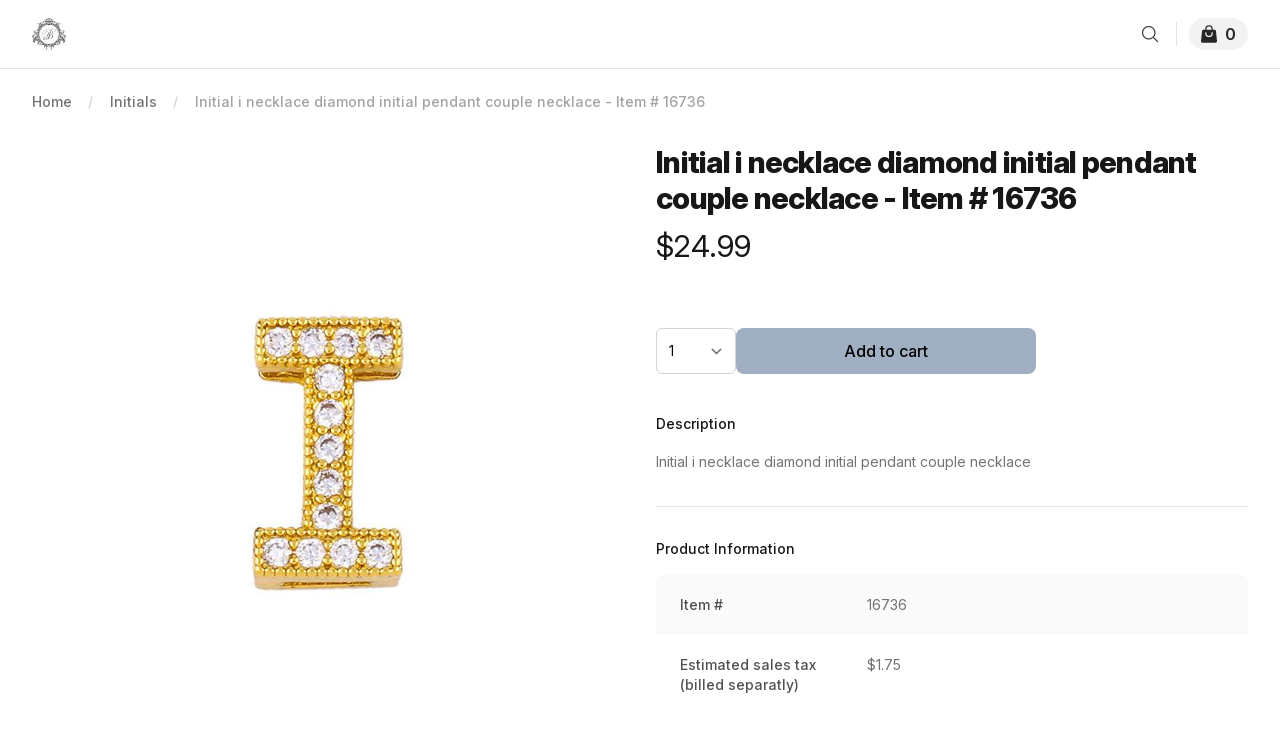

--- FILE ---
content_type: text/html; charset=utf-8
request_url: https://bomboniere-mnkez4.store.link/product/initial-i-necklace-diamond-initial-pendant-couple-necklace-item-16736
body_size: 14515
content:
<!DOCTYPE html>
    <html dir="ltr">
      <head><link rel="stylesheet" type="text/css" href="/assets/block-renderer.9f28d779.css"><link rel="stylesheet" type="text/css" href="/assets/content.51097751.css"><link rel="stylesheet" type="text/css" href="/assets/renderer/_default.page.client.7377c1f0.css">
    <meta charset="UTF-8" />
    <meta name="viewport" content="width=device-width,initial-scale=1" />
    <meta name="title" content="Initial i necklace diamond initial pendant couple necklace - Item # 16736 | Bomboniere Miami Online Store" />
    <meta name="description" content="Initial i necklace diamond initial pendant couple necklace" data-rh="true"/>
    <meta property="og:title" content="Initial i necklace diamond initial pendant couple necklace - Item # 16736 | Bomboniere Miami Online Store" />
    <meta property="og:description" content="Initial i necklace diamond initial pendant couple necklace"/>
    <meta property="og:image" content="https://bomboniereusa.quickbase.com/up/bpaftqgkv/a/r16736/e62/v0/"/>
    <meta name="robots" content=all>
    <link rel="canonical" href="https://bomboniere-mnkez4.store.link/product/initial-i-necklace-diamond-initial-pendant-couple-necklace-item-16736" />
    
    
    <link href="https://fonts.googleapis.com/css2?family=Inter:ital,opsz,wght@0,14..32,100..900;1,14..32,100..900&display=swap" rel="stylesheet">
    <link rel="icon" href="https://cdn.store.link/uploads/bomboniere-mnkez4/favicon.png?versionId=4HpIUWpGicfqXCx5_vEAIfXLoKv79j7a" />
    <title>Initial i necklace diamond initial pendant couple necklace - Item # 16736 | Bomboniere Miami Online Store</title>
    <!-- Global site tag (gtag.js) - Google Analytics -->
    <script async src="https://www.googletagmanager.com/gtag/js?id=G-0393JTKRZJ" type="5665a2c577bea88592a75f36-text/javascript"></script>
    <script type="5665a2c577bea88592a75f36-text/javascript">
      window.dataLayer = window.dataLayer || [];
      function gtag(){dataLayer.push(arguments);}
      gtag('js', new Date());

      gtag('config', 'G-0393JTKRZJ');
    </script>
    <script type="5665a2c577bea88592a75f36-text/javascript">
      window.storelink = {
        handlers: {},
        on(eventName, handler) {
          if (!this.handlers[eventName])
            this.handlers[eventName] = [];
          this.handlers[eventName].push(handler);
        },
        emit(eventName, data) {
          if (this.handlers[eventName] && this.handlers[eventName].length > 0) {
            for (const handler of this.handlers[eventName]) {
              handler(data);
            }
          }
        }
      };
    </script>
    
    
    
    
    <style>:root {--color-primary: 161 175 194; --color-primary-dark: 132 149 174; --color-primary-light: 193 202 215; --color-primary-text:0 0 0; --color-primary-alt: 132 149 174;}</style>
    </head>
      <body class="">
        <div id="react-root"><div class="bg-white" id="page-content"><header class="sticky z-30 bg-white print:hidden md:top-0 -top-[60px]" id="store-header"><div class="mb-[-1px] border-b border-gray-200" id="header-nav-container" data-block-id="header"><nav aria-label="Top"><div class="bg-white" id="header-nav-bg"><div class="mx-auto max-w-full px-4 sm:px-6 lg:px-8" id="header-nav-content"><div class="flex min-h-[54px] items-center justify-between pt-3 md:min-h-[68px] md:justify-start md:pt-0 lg:justify-between" id="header-nav-inner"><a class="hidden lg:flex lg:items-center" href="/" id="header-logo-lg"><span class="sr-only">Bomboniere Miami</span><img class="h-8 w-auto min-w-[2rem]" src="https://cdn.store.link/uploads/bomboniere-mnkez4/store-logo.jpg?versionId=O174CcF72FtfdPkTAaQexT4aq9M.3Osm" alt="Bomboniere Miami"/></a><a href="/" class="flex items-center lg:hidden" id="header-logo-mobile"><span class="sr-only">Bomboniere Miami</span><img class="h-8 w-auto" src="https://cdn.store.link/uploads/bomboniere-mnkez4/store-logo.jpg?versionId=O174CcF72FtfdPkTAaQexT4aq9M.3Osm" alt="Bomboniere Miami"/></a><div class="hidden min-h-[inherit] lg:ml-6 lg:flex lg:flex-1 rtl:lg:mr-6 overflow-hidden text-ellipsis" id="header-nav-links"><div class="flex lg:space-x-8" id="nav-links"></div><div style="position:fixed;top:1px;left:1px;width:1px;height:0;padding:0;margin:-1px;overflow:hidden;clip:rect(0, 0, 0, 0);white-space:nowrap;border-width:0;display:none"></div></div><div class="hidden flex-1 md:block lg:hidden" id="header-nav-spacer"></div><div class="flex items-center justify-end" id="header-nav-end"><div class="flex items-center lg:ml-8" id="header-nav-end-content"><button class="hidden items-center justify-center rounded-lg p-2 text-gray-700 hover:bg-gray-100 hover:text-gray-800 md:inline-flex"><span class="sr-only">Search</span><svg xmlns="http://www.w3.org/2000/svg" fill="none" viewBox="0 0 24 24" stroke-width="1.5" stroke="currentColor" aria-hidden="true" class="h-[20px] w-[20px]"><path stroke-linecap="round" stroke-linejoin="round" d="M21 21l-5.197-5.197m0 0A7.5 7.5 0 105.196 5.196a7.5 7.5 0 0010.607 10.607z"></path></svg></button><span class="mx-4 hidden h-6 w-px bg-gray-200 md:me-3 md:ms-2 md:inline" aria-hidden="true" id="header-cart-divider"></span><div class="bg-gray-200/50 flow-root rounded-full" id="header-cart-icon"><a href="/cart" id="cart-link"><span class="group relative flex items-center px-2 py-1 transition-colors" id="cart-button"><svg xmlns="http://www.w3.org/2000/svg" viewBox="0 0 24 24" fill="currentColor" aria-hidden="true" class="text-gray-800 h-5 w-6 flex-shrink-0" id="cart-icon"><path fill-rule="evenodd" d="M7.5 6v.75H5.513c-.96 0-1.764.724-1.865 1.679l-1.263 12A1.875 1.875 0 004.25 22.5h15.5a1.875 1.875 0 001.865-2.071l-1.263-12a1.875 1.875 0 00-1.865-1.679H16.5V6a4.5 4.5 0 10-9 0zM12 3a3 3 0 00-3 3v.75h6V6a3 3 0 00-3-3zm-3 8.25a3 3 0 106 0v-.75a.75.75 0 011.5 0v.75a4.5 4.5 0 11-9 0v-.75a.75.75 0 011.5 0v.75z" clip-rule="evenodd"></path></svg><span class="text-gray-800 mx-1 rounded-full text-center text-base font-semibold" data-testid="cart-items-count" id="cart-item-count">0</span><span class="sr-only">items in cart, view bag</span></span></a></div></div></div></div><div class="pb-2 pt-3.5 md:hidden" id="header-mobile-search"><div class="group relative flex w-full items-center" id="header-mobile-search-container"><div class="w-full cursor-pointer" id="header-mobile-search-button"><div class="absolute inset-y-0 start-0 flex cursor-pointer items-center rounded-r-md px-3 transition-opacity" id="header-mobile-search-icon"><svg xmlns="http://www.w3.org/2000/svg" fill="none" viewBox="0 0 24 24" stroke-width="1.5" stroke="currentColor" aria-hidden="true" class="h-4 w-4 text-gray-500 rtl:rotate-90"><path stroke-linecap="round" stroke-linejoin="round" d="M21 21l-5.197-5.197m0 0A7.5 7.5 0 105.196 5.196a7.5 7.5 0 0010.607 10.607z"></path></svg></div><div class="block w-full rounded-lg border border-gray-100 bg-gray-200/50 py-2 pe-3 ps-10 text-start text-sm leading-5 text-gray-500 transition-all focus:border-gray-200 focus:outline-none focus:ring-0 focus:ring-primary/75" title="Search" id="header-mobile-search-input">Search</div></div></div></div></div></div></nav></div><div id="mobile-search-container" class="fixed inset-0 top-0 z-30 min-h-screen w-full overflow-auto border-b bg-white pt-14 shadow-sm md:hidden" hidden="" style="display:none"><div id="mobile-search-header" class="fixed top-0 flex h-14 w-full shadow-sm"><div id="mobile-search-input-group" class="group relative w-full"><button id="mobile-search-close-button" class="absolute inset-y-0 start-0 flex cursor-pointer items-center rounded-r-md px-4 text-gray-500 transition-opacity"><svg xmlns="http://www.w3.org/2000/svg" fill="none" viewBox="0 0 24 24" stroke-width="1.5" stroke="currentColor" aria-hidden="true" class="mt-0.5 h-5 w-5 rtl:rotate-180"><path stroke-linecap="round" stroke-linejoin="round" d="M10.5 19.5L3 12m0 0l7.5-7.5M3 12h18"></path></svg></button><label for="mobile-search-field" class="sr-only">Search</label><input type="search" id="mobile-search-field" name="search-field" class="block h-full w-full border-transparent px-4 py-2 ps-12 text-sm text-gray-900 placeholder-gray-500  focus:border-transparent focus:outline-none focus:ring-0 " placeholder="Search" value=""/></div></div></div></header><main class="min-h-mobile sm:min-h-content"><div class="relative h-full bg-white" id="product-page"><div class="pb-16 pt-6" id="product-content"><nav class="mx-auto max-w-7xl px-4 sm:px-6 lg:px-8" aria-label="Breadcrumb" id="breadcrumb"><ol role="list" class="flex flex-wrap items-center gap-y-4" id="breadcrumb-container"><li class="breadcrumb-item ms-4 first:ms-0"><div class="breadcrumb-item-container flex items-center"><a href="/" class="breadcrumb-item-link text-sm font-medium text-gray-500  breadcrumb-item-link--active hover:text-gray-700" aria-current="page">Home</a><svg viewBox="0 0 6 20" xmlns="http://www.w3.org/2000/svg" aria-hidden="true" class="ms-4 h-5 w-auto flex-shrink-0 text-gray-300"><path d="M4.878 4.34H3.551L.27 16.532h1.327l3.281-12.19z" fill="currentColor"></path></svg></div></li><li class="breadcrumb-item ms-4 first:ms-0"><div class="breadcrumb-item-container flex items-center"><a href="/category/initials" class="breadcrumb-item-link text-sm font-medium text-gray-500  breadcrumb-item-link--active hover:text-gray-700" aria-current="page">Initials</a><svg viewBox="0 0 6 20" xmlns="http://www.w3.org/2000/svg" aria-hidden="true" class="ms-4 h-5 w-auto flex-shrink-0 text-gray-300"><path d="M4.878 4.34H3.551L.27 16.532h1.327l3.281-12.19z" fill="currentColor"></path></svg></div></li><li class="breadcrumb-item ms-4 first:ms-0"><div class="breadcrumb-item-container flex items-center"><span class="breadcrumb-item-label text-sm font-medium text-gray-400">Initial i necklace diamond initial pendant couple necklace - Item # 16736</span></div></li></ol></nav><div class="mx-auto max-w-2xl px-4 sm:px-6 sm:pb-24 lg:max-w-7xl lg:px-8" id="product-main"><div class="mt-8 lg:grid lg:grid-cols-2 lg:items-start lg:gap-x-8" id="product-main-content"><button type="button" aria-hidden="true" style="position:fixed;top:1px;left:1px;width:1px;height:0;padding:0;margin:-1px;overflow:hidden;clip:rect(0, 0, 0, 0);white-space:nowrap;border-width:0"></button><div class="flex flex-col-reverse" id="image-gallery"><div class="mx-auto mt-6 w-full max-w-2xl @container lg:max-w-none" id="image-gallery-selector"><div class="grid grid-cols-3 gap-4 @sm:grid-cols-4 sm:gap-6" id="image-gallery-thumbnails" role="tablist" aria-orientation="horizontal"><button class="relative flex h-16 cursor-pointer items-center justify-center rounded-lg bg-white text-sm font-medium uppercase text-gray-900 hover:bg-gray-50 focus:outline-none focus:ring focus:ring-primary/25 focus:ring-opacity-50 focus:ring-offset-4 @lg:h-24" id="image-gallery-thumbnail-0" role="tab" type="button" aria-selected="true" tabindex="0" data-headlessui-state="selected"><span class="absolute inset-0 overflow-hidden rounded-lg"><img src="https://bomboniereusa.quickbase.com/up/bpaftqgkv/a/r16736/e62/v0/" alt="Initial i necklace diamond initial pendant couple necklace - Item # 16736" class="broken-image-fallback h-full w-full object-cover object-center after:bg-[length:24px]"/></span><span class="ring-primary/75 pointer-events-none absolute inset-0 rounded-lg ring-2 ring-offset-2" aria-hidden="true"></span></button></div></div><div class="aspect-h-1 aspect-w-1 w-full" id="image-gallery-panels"><div class="rounded-lg" id="image-gallery-panel-0" role="tabpanel" tabindex="0" data-headlessui-state="selected"><img src="https://bomboniereusa.quickbase.com/up/bpaftqgkv/a/r16736/e62/v0/" alt="Initial i necklace diamond initial pendant couple necklace - Item # 16736" class="broken-image-fallback h-full w-full rounded-lg object-contain object-center after:bg-[length:48px]"/></div></div></div><div class="mt-10 px-4 sm:mt-16 sm:px-0 lg:mt-0" id="product-info"><div class="mb-2 flex flex-row flex-wrap items-center gap-2 empty:hidden" id="product-tags"></div><h1 class="text-2xl font-extrabold tracking-tight text-gray-900 sm:text-3xl" id="product-name">Initial i necklace diamond initial pendant couple necklace - Item # 16736</h1><div class="mt-3" id="product-price"><h2 class="sr-only">Product Price</h2><div class=""><p class="product-price-regular text-2xl text-gray-900 sm:text-3xl">$24.99</p></div></div><form id="product-form"><div class="mt-6" id="product-variant-selector"><div class="variant-selector empty:hidden variant-selector--full"></div></div><div class="gap-3 sm:flex" id="product-quantity"><div class="mt-10 hidden h-[46px] w-20 animate-pulse self-center rounded-lg bg-gray-200 sm:block"></div><div class="mt-0 hidden h-[46px] gap-3 sm:mt-10 sm:flex sm:flex-col" id="product-add-to-cart-button"><div class="hidden h-[46px] w-full min-w-[300px] animate-pulse rounded-lg bg-gray-200 sm:block"></div></div><div aria-live="assertive" class="bottom-0 fixed z-20 -mx-8 flex w-full items-center justify-center sm:hidden" id="product-mobile-add-to-cart"><div class="flex w-full gap-2 bg-white p-2 transform ease-in-out duration-300 transition opacity-0 translate-y-8 sm:translate-x-2" style="box-shadow:rgba(0, 0, 0, 0.15) 0px 0px 8px"><button type="submit" class="pointer-events-auto flex w-full cursor-pointer items-center justify-center overflow-hidden rounded-lg bg-primary px-2 py-2 text-sm font-semibold text-primary-text ring-1 ring-black ring-opacity-5 transition-colors hover:bg-primary-dark focus:outline-none focus:ring-2 focus:ring-primary/75 focus:ring-offset-2 focus:ring-offset-gray-50 disabled:cursor-not-allowed disabled:bg-gray-100 disabled:text-gray-400 disabled:hover:bg-gray-100 sm:flex sm:w-full sm:text-base"><span class="invisible">Add to cart</span><div class="absolute inline-flex items-center justify-center">Add to cart</div></button></div></div></div></form><div class="mt-10" id="product-description"><h2 class="text-sm font-medium text-gray-900">Description</h2><div id="custom-page-content"><div class="mt-4 text-sm leading-[1.7142857] text-gray-500 sm:leading-[1.7142857]"><p>Initial i necklace diamond initial pendant couple necklace</p></div></div></div><div class="mt-8 border-t border-gray-200 pt-8" id="product-specs"><h3 class="text-sm font-medium text-gray-900">Product Information</h3><div class="mt-4 border-gray-200"><dl><div class="bg-gray-50 px-4 py-5 first:rounded-t-lg last:rounded-b-lg sm:grid sm:grid-cols-3 sm:gap-4 sm:px-6" id="product-spec-2"><dt class="text-sm font-medium text-gray-600">Item #</dt><dd class="mt-1 whitespace-pre-wrap text-sm text-gray-500 sm:col-span-2 sm:mt-0">16736</dd></div><div class="bg-white px-4 py-5 first:rounded-t-lg last:rounded-b-lg sm:grid sm:grid-cols-3 sm:gap-4 sm:px-6" id="product-spec-5"><dt class="text-sm font-medium text-gray-600">Estimated sales tax (billed separatly)</dt><dd class="mt-1 whitespace-pre-wrap text-sm text-gray-500 sm:col-span-2 sm:mt-0">$1.75</dd></div></dl></div></div></div></div></div></div></div></main><footer id="store-footer" aria-labelledby="store-footer-heading" class="border-t border-gray-200 bg-white print:hidden" data-block-id="footer"><h2 id="store-footer-heading" class="sr-only">Footer</h2><div id="store-footer-content" class="max-w-auto mx-auto px-4 sm:px-6 lg:px-8"></div></footer></div></div>
      <script id="vite-plugin-ssr_pageContext" type="application/json">{"pageContext":{"_pageId":"/src/pages/product/product","storeState":{},"pageProps":"!undefined","routeParams":{"productId":"initial-i-necklace-diamond-initial-pendant-couple-necklace-item-16736","variant":""},"redirectTo":"!undefined","is404":null,"fallback":{"/store":{"store":{"plan":{"type":"pro","billingCycle":"yearly","stripeSubscriptionId":"sub_1NTpPKDIGih1DCMvgAO1yjp8","appleSubscriptionId":"","googleSubscriptionId":""},"applePendingPlan":{},"events":{"hasEdited":true},"stockTracking":{"enabled":true,"sheetColumnIndex":10},"notifications":{},"sheetId":"1V-XpD7znyGtcR6OlYGlM60iC6QeaQGnfcIYUgMAcpyY","__v":49,"categories":[{"value":"Gifts","slug":"gifts"},{"value":"Accessories","slug":"accessories"},{"value":"Jewelry","slug":"jewelry"},{"value":"Initials","slug":"initials"},{"value":"Party Favors","slug":"party-favors"},{"value":"Decorations","slug":"decorations"},{"value":"Mallorca Design","slug":"mallorca-design"}],"createdAt":"2023-07-04T22:08:18.030Z","createdFrom":"dashboard","filters":[],"lastOrderId":10011,"ownerEmail":"quickforceapps@gmail.com","storeSettings":{"design":{"header":{"enabled":true,"logo":"https://cdn.store.link/uploads/bomboniere-mnkez4/store-logo.jpg?versionId=O174CcF72FtfdPkTAaQexT4aq9M.3Osm","tagline":"Acme","showStoreName":false,"headerMessage":""},"footer":{"enabled":true,"content":"Made with 💖 by micro.company","showBranding":true,"socials":[]},"productCard":{"buttonText":"Add to cart"},"heroSection":{"enabled":true,"coverImage":"https://cdn.store.link/uploads/bomboniere-mnkez4/cover-image.jpg?versionId=XH2gN_MQunMdFtHL.WxYeQzqqXQwE489","title":"","titleColor":"#ffffff","subTitle":"","subTitleColor":"#ffffff"},"primaryColor":"#a1afc2"},"content":{"filter":{"columns":["Type","Great Gift For","Occasion","Initial Letter","Price"]},"variants":{"groupBy":"Name","options":["Personalization or Engraving"]},"specs":{"columns":["Item #","Sold by Unit","Personalization or Engraving","Estimated Sales Tax (Billed Separatly)"]},"detailsPage":{"enabled":true},"links":{"header":[],"footer":[]},"formulaSupport":true},"general":{"currency":{"code":"USD"},"language":{"label":"English","code":"en"},"storeName":"Bomboniere Miami","storeOpen":true,"isRtlLanguage":false,"password":"","passwordProtected":false,"testMode":false,"testModePassword":""},"checkout":{"payments":{"paymentMethods":[{"type":"Stripe","publisherKey":"pk_live_4RzJOkEbszzyIdnwDWUVBsWn00uFYnr053","enabled":true},{"type":"Cash","name":"Cash","enabled":false}],"codEnabled":true},"orders":{"whatsappEnabled":false,"whatsappNumber":"19194120967","emailEnabled":true,"emailAddress":"info@bombonieremiami.com","orderSheetEnabled":true,"orderTracking":false,"pushNotificationEnabled":false},"enabled":true,"formFields":[{"id":"YW-8Git","type":"text","label":"First Name","required":true,"options":[],"enabled":true},{"id":"gQ9gRKg","type":"text","label":"Last Name","required":true,"options":[],"enabled":true},{"type":"text","id":"name","label":"Company (Optional)","enabled":true,"required":false,"keyId":"9edbb0a5-6e75-4750-ae39-40e386af7068","options":[]},{"type":"email","id":"email","label":"Email","enabled":true,"required":true,"keyId":"5d123a99-63e6-42be-8b0c-210adde61909","options":[]},{"id":"k13J0Sm","type":"text","label":"Street Address 1","required":false,"options":[],"enabled":true},{"id":"0tvbe9f","type":"text","label":"Street Address 2","required":false,"options":[],"enabled":true},{"id":"YZ4jZwH","type":"text","label":"City","required":true,"options":[],"enabled":true},{"id":"B5LJ4Fn","type":"dropdown","label":"State/Region","required":false,"options":[{"id":"N3jBdf_","value":"AL"},{"id":"krzhqFJ","value":"AK"},{"id":"qN1zP1S","value":"AZ"},{"id":"c_zv_0d","value":"AR"},{"id":"m79Zp8Z","value":"CA"},{"id":"q8givDS","value":"CO"},{"id":"ybYgjFw","value":"CT"},{"id":"UGYN4wk","value":"DE"},{"id":"hhSBJao","value":"FL"},{"id":"sBwreTd","value":"GA"},{"id":"u6j5MWp","value":"HI"},{"id":"qTTFR4f","value":"ID"},{"id":"7Ysae6e","value":"IL"},{"id":"8wkrCfz","value":"IN"},{"id":"Ws43vZr","value":"IA"},{"id":"p62hQYA","value":"KS"},{"id":"ccmgiSU","value":"KY"},{"id":"QkySPEG","value":"LA"},{"id":"Vwma9XO","value":"ME"},{"id":"yBhlsgd","value":"MD"},{"id":"jMVx-9k","value":"MA"},{"id":"BGhXk1d","value":"MI"},{"id":"dW96Gum","value":"MN"},{"id":"bZffQ0r","value":"MS"},{"id":"FcHDVpM","value":"MO"},{"id":"3p_zkCO","value":"MT"},{"id":"vwfugLk","value":"NE"},{"id":"wyEO2sS","value":"NV"},{"id":"u5vrqfx","value":"NH"},{"id":"knulz0-","value":"NJ"},{"id":"UGwhdtZ","value":"NM"},{"id":"FuSqoEj","value":"NY"},{"id":"4HFgKxC","value":"NC"},{"id":"HGRLLv5","value":"ND"},{"id":"GrGB45S","value":"OH"},{"id":"O2ab1Kk","value":"OK"},{"id":"MB2H-DN","value":"OR"},{"id":"LxMB9TJ","value":"PA"},{"id":"3jy602Z","value":"RI"},{"id":"cu449QY","value":"SC"},{"id":"D65EJDK","value":"SD"},{"id":"txP8QhH","value":"TN"},{"id":"QYwwxwi","value":"TX"},{"id":"TD2bwRh","value":"UT"},{"id":"mHTivuJ","value":"VT"},{"id":"_RjZlxY","value":"VA"},{"id":"vvDnJVT","value":"WA"},{"id":"hs8_5WT","value":"WV"},{"id":"tlqDa_R","value":"WI"},{"id":"TMOUizS","value":"WY"}],"enabled":true},{"id":"7xjx01t","type":"text","label":"Postal Code","required":true,"options":[],"enabled":true},{"type":"number","id":"number","label":"Phone","enabled":true,"required":false,"keyId":"296ea8bb-a01d-4ecd-bc6e-3772045dbbdf","options":[]},{"type":"message","id":"qqUxJ2t","label":"*Important Message","required":false,"options":[],"message":"\u003cp>\u003cem>If your purchasing personalization services please specify below the message and corresponding items.\u003c/em>\u003c/p>","enabled":true,"keyId":"e0b71655-effb-4baf-be59-982e48669cd2"},{"id":"0COCZZf","type":"textarea","label":"Engraving Message/ Monogram","required":false,"options":[],"enabled":true}],"shippingMethods":[{"shippingFeeType":"fixed","id":"delivery","label":"UPS Ground","minOrderAmount":0,"freeDeliveryAbove":null,"rate":12.5,"enabled":true,"pickupLocations":[],"addressFields":[{"id":"addressLine1","label":"Address Line 1","required":true,"enabled":true},{"id":"addressLine2","label":"Address Line 2","required":false,"enabled":true},{"id":"city","label":"City","required":false,"enabled":true},{"id":"state","label":"State","required":false,"enabled":true},{"id":"zip","label":"Zip Code","required":false,"enabled":true}],"collectDeliveryAddress":true},{"shippingFeeType":"fixed","id":"pickup","label":"Pickup In Store","minOrderAmount":null,"freeDeliveryAbove":null,"rate":0,"enabled":true,"pickupLocations":[],"addressFields":[],"collectDeliveryAddress":true}],"limitToOneQuantityPerProduct":false,"coupons":[],"syncCheckoutFieldsWithOrderSheet":null},"seo":{"metaTitle":"Bomboniere Miami Online Store","metaDesc":"Special Gifts for every Occassion","favicon":"https://cdn.store.link/uploads/bomboniere-mnkez4/favicon.png?versionId=4HpIUWpGicfqXCx5_vEAIfXLoKv79j7a","ogImage":"https://cdn.store.link/uploads/bomboniere-mnkez4/og-image.png?versionId=gCLf9McV1kfG2f6PxSGnFmN35nnLG_vY","searchIndex":true},"integrations":{"customCode":{"enabled":false},"googleAnalytics":{"enabled":false},"facebookPixel":{"enabled":false},"webhooks":[]},"locale":{"addToCart":"Add to cart"},"blocks":[{"coverImage":"https://cdn.store.link/uploads/bomboniere-mnkez4/cover-image.jpg?versionId=XH2gN_MQunMdFtHL.WxYeQzqqXQwE489","title":"","titleColor":"#ffffff","subTitle":"","subTitleColor":"#ffffff","_id":"689b09016cc5ca466993aa99","id":"heroSection","name":"Banner image","type":"heroSection","enabled":true},{"id":"allProducts","name":"All products","type":"allProducts","enabled":true}]},"subDomain":"bomboniere-mnkez4","tagColors":{},"templateName":"Electronics","toBePublished":false,"updatedAt":"2025-12-23T18:17:29.847Z","user":"64a4648283192f965070890b","sheetVersion":0,"savedMessages":[],"lastSheetSyncAt":"2025-10-16T14:19:52.307Z","orderSheetHeader":["Order No","Date","Company (Optional)","Email","Phone","Address","Engraving Message/ Monogram","Street Address 1","Street Address 2","State/Region","City","Postal Code","First Name","Last Name","Payment","Shipping Method","Zip Code","Transaction Id","Products","Order Total"],"overrides":{"unlimitedOrders":true},"id":"64a49852d8145b22fecb0f41","keyToPropsMap":{"personalization-or-engraving":"Personalization or Engraving","item":"Item #","sold-by-unit":"Sold by Unit","estimated-sales-tax-billed-separatly":"Estimated Sales Tax (Billed Separatly)","type":"Type","great-gift-for":"Great Gift For","occasion":"Occasion","initial-letter":"Initial Letter","price":"Price","minimum-quantity":"Minimum Quantity","maximum-quantity":"Maximum Quantity","unit-label":"Unit Label"},"hasCoupons":false,"hasAccess":true}},"/store/64a49852d8145b22fecb0f41/product/initial-i-necklace-diamond-initial-pendant-couple-necklace-item-16736":{"name":"Initial i necklace diamond initial pendant couple necklace - Item # 16736","slug":"initial-i-necklace-diamond-initial-pendant-couple-necklace-item-16736","variants":[{"key":"","value":{},"price":24.99,"discountedPrice":"","images":["https://bomboniereusa.quickbase.com/up/bpaftqgkv/a/r16736/e62/v0/"],"availability":"Show","description":"Initial i necklace diamond initial pendant couple necklace","stock":4,"properties":{"sold-by-unit":"","type":"Necklace","great-gift-for":["Bridesmaids","Mom","Sister","Daugher","Friend","Wife"],"initial-letter":"I","occasion":"","item":"16736","estimated-sales-tax-billed-separatly":"$1.75"},"sheetIndex":409}],"filters":{"type":["Necklace"],"great-gift-for":["Bridesmaids","Mom","Sister","Daugher","Friend","Wife"],"initial-letter":["I"]},"category":[{"value":"Initials","slug":"initials","_id":"68f0ff07c26514fa93afb46e"},{"value":"Gifts","slug":"gifts","_id":"68f0ff07c26514fa93afb46f"},{"value":"Jewelry","slug":"jewelry","_id":"68f0ff07c26514fa93afb470"}],"store":"64a49852d8145b22fecb0f41","__v":0,"createdAt":"2025-10-16T14:19:51.856Z","updatedAt":"2025-10-16T14:19:51.856Z","id":"68f0ff07c26514fa93afb46d"},"/store/64a49852d8145b22fecb0f41/grouped-products-by-category?page=1":{"party-favors":[{"_id":"68f0ff07c26514fa93afb5fd","name":"Angel bookmark - Item # 62","slug":"angel-bookmark-item-62","variants":[{"key":"","value":{},"price":22,"discountedPrice":"","images":["https://quickbusinessmanager.com/images/10/10-556965.jpg"],"availability":"Show","description":"Angel bookmark","stock":12,"properties":{"sold-by-unit":"","type":["Bookmark","Religious"],"great-gift-for":"","initial-letter":"","occasion":["Baptism","First Communion","Confirmation"],"item":"62","estimated-sales-tax-billed-separatly":"$1.54"},"sheetIndex":514}],"filters":{"type":["Bookmark","Religious"],"occasion":["Baptism","First Communion","Confirmation"]},"category":{"value":"Party Favors","slug":"party-favors","_id":"68f0ff07c26514fa93afb5fe"},"store":"64a49852d8145b22fecb0f41","__v":0,"createdAt":"2025-10-16T14:19:51.861Z","updatedAt":"2025-10-16T14:19:51.861Z"},{"_id":"68f0ff07c26514fa93afb5ff","name":"Burlap box - Item # 15028","slug":"burlap-box-item-15028","variants":[{"key":"","value":{},"price":15.99,"discountedPrice":"","images":["https://bomboniereusa.quickbase.com/up/bpaftqgkv/a/r15028/e62/v0/"],"availability":"Show","description":"Burlap box","stock":120,"properties":{"sold-by-unit":"","type":"Box","great-gift-for":"","initial-letter":"","occasion":["Wedding","Birthday","Anniversary"],"item":"15028","estimated-sales-tax-billed-separatly":"$1.12"},"sheetIndex":515}],"filters":{"type":["Box"],"occasion":["Wedding","Birthday","Anniversary"]},"category":{"value":"Party Favors","slug":"party-favors","_id":"68f0ff07c26514fa93afb600"},"store":"64a49852d8145b22fecb0f41","__v":0,"createdAt":"2025-10-16T14:19:51.861Z","updatedAt":"2025-10-16T14:19:51.861Z"},{"_id":"68f0ff07c26514fa93afb601","name":"Metal case with chalice chalice - Item # 11083","slug":"metal-case-with-chalice-chalice-item-11083","variants":[{"key":"","value":{},"price":13.99,"discountedPrice":"","images":["https://quickbusinessmanager.com/images/23/rc24fc-resized.jpg"],"availability":"Show","description":"Metal case with chalice chalice","stock":5,"properties":{"sold-by-unit":"","type":"Religious","great-gift-for":"","initial-letter":"","occasion":"First Communion","item":"11083","estimated-sales-tax-billed-separatly":"$0.98"},"sheetIndex":516}],"filters":{"type":["Religious"],"occasion":["First Communion"]},"category":{"value":"Party Favors","slug":"party-favors","_id":"68f0ff07c26514fa93afb602"},"store":"64a49852d8145b22fecb0f41","__v":0,"createdAt":"2025-10-16T14:19:51.861Z","updatedAt":"2025-10-16T14:19:51.861Z"},{"_id":"68f0ff07c26514fa93afb603","name":"Communion boy medal - Item # 14605","slug":"communion-boy-medal-item-14605","variants":[{"key":"","value":{},"price":7.99,"discountedPrice":"","images":["https://bomboniereusa.quickbase.com/up/bpaftqgkv/a/r14605/e62/v0/"],"availability":"Show","description":"Communion boy medal","stock":9,"properties":{"sold-by-unit":"","type":"Religious","great-gift-for":"","initial-letter":"","occasion":["First Communion","Confirmation"],"item":"14605","estimated-sales-tax-billed-separatly":"$0.56"},"sheetIndex":517}],"filters":{"type":["Religious"],"occasion":["First Communion","Confirmation"]},"category":{"value":"Party Favors","slug":"party-favors","_id":"68f0ff07c26514fa93afb604"},"store":"64a49852d8145b22fecb0f41","__v":0,"createdAt":"2025-10-16T14:19:51.861Z","updatedAt":"2025-10-16T14:19:51.861Z"},{"_id":"68f0ff07c26514fa93afb615","name":"Oxy medal chalice - 1\" - Item # 13304","slug":"oxy-medal-chalice-1-item-13304","variants":[{"key":"","value":{},"price":1.99,"discountedPrice":"","images":["https://quickbusinessmanager.com/images/23/OX58FC.jpg"],"availability":"Show","description":"Oxy medal chalice - 1\"","stock":52,"properties":{"sold-by-unit":"","type":"Religious","great-gift-for":"","initial-letter":"","occasion":"First Communion","item":"13304","estimated-sales-tax-billed-separatly":"$0.14"},"sheetIndex":526}],"filters":{"type":["Religious"],"occasion":["First Communion"]},"category":{"value":"Party Favors","slug":"party-favors","_id":"68f0ff07c26514fa93afb616"},"store":"64a49852d8145b22fecb0f41","__v":0,"createdAt":"2025-10-16T14:19:51.862Z","updatedAt":"2025-10-16T14:19:51.862Z"},{"_id":"68f0ff07c26514fa93afb618","name":"Medal w/ chalice - 1\" - Item # 10116","slug":"medal-w-chalice-1-item-10116","variants":[{"key":"","value":{},"price":1.98,"discountedPrice":"","images":["https://quickbusinessmanager.com/images/23/OX59FC.jpg"],"availability":"Show","description":"Medal w/ chalice - 1\"","stock":4,"properties":{"sold-by-unit":"","type":"Religious","great-gift-for":"","initial-letter":"","occasion":"First Communion","item":"10116","estimated-sales-tax-billed-separatly":"$0.14"},"sheetIndex":527}],"filters":{"type":["Religious"],"occasion":["First Communion"]},"category":{"value":"Party Favors","slug":"party-favors","_id":"68f0ff07c26514fa93afb619"},"store":"64a49852d8145b22fecb0f41","__v":0,"createdAt":"2025-10-16T14:19:51.862Z","updatedAt":"2025-10-16T14:19:51.862Z"},{"_id":"68f0ff07c26514fa93afb605","name":"Rosary finger decade divino nino - Item # 11183","slug":"rosary-finger-decade-divino-nino-item-11183","variants":[{"key":"","value":{},"price":7.99,"discountedPrice":"","images":["https://quickbusinessmanager.com/images/23/RFR212DN-resized.jpg"],"availability":"Show","description":"Rosary finger decade divino nino","stock":8,"properties":{"sold-by-unit":"","type":"Religious","great-gift-for":"","initial-letter":"","occasion":["Baptism","First Communion","Confirmation"],"item":"11183","estimated-sales-tax-billed-separatly":"$0.56"},"sheetIndex":518}],"filters":{"type":["Religious"],"occasion":["Baptism","First Communion","Confirmation"]},"category":{"value":"Party Favors","slug":"party-favors","_id":"68f0ff07c26514fa93afb606"},"store":"64a49852d8145b22fecb0f41","__v":0,"createdAt":"2025-10-16T14:19:51.862Z","updatedAt":"2025-10-16T14:19:51.862Z"},{"_id":"68f0ff07c26514fa93afb607","name":"Blue airplane photo frame - Item # 14572","slug":"blue-airplane-photo-frame-item-14572","variants":[{"key":"","value":{},"price":6.65,"discountedPrice":"","images":["https://bomboniereusa.quickbase.com/up/bpaftqgkv/a/r14572/e62/v0/"],"availability":"Show","description":"Blue airplane photo frame","stock":15,"properties":{"sold-by-unit":"","type":"Frame","great-gift-for":"Baby","initial-letter":"","occasion":"Brithday","item":"14572","estimated-sales-tax-billed-separatly":"$0.47"},"sheetIndex":519}],"filters":{"type":["Frame"],"great-gift-for":["Baby"],"occasion":["Brithday"]},"category":{"value":"Party Favors","slug":"party-favors","_id":"68f0ff07c26514fa93afb608"},"store":"64a49852d8145b22fecb0f41","__v":0,"createdAt":"2025-10-16T14:19:51.862Z","updatedAt":"2025-10-16T14:19:51.862Z"},{"_id":"68f0ff07c26514fa93afb609","name":"Glass holy water bottle with color virgin - Item # 14221","slug":"glass-holy-water-bottle-with-color-virgin-item-14221","variants":[{"key":"","value":{},"price":5.99,"discountedPrice":"","images":["https://quickbusinessmanager.com/images/13/1-75.jpg"],"availability":"Show","description":"Glass holy water bottle with color virgin","stock":1,"properties":{"sold-by-unit":"","type":"Religious","great-gift-for":"","initial-letter":"","occasion":"First Communion","item":"14221","estimated-sales-tax-billed-separatly":"$0.42"},"sheetIndex":520}],"filters":{"type":["Religious"],"occasion":["First Communion"]},"category":{"value":"Party Favors","slug":"party-favors","_id":"68f0ff07c26514fa93afb60a"},"store":"64a49852d8145b22fecb0f41","__v":0,"createdAt":"2025-10-16T14:19:51.862Z","updatedAt":"2025-10-16T14:19:51.862Z"},{"_id":"68f0ff07c26514fa93afb60b","name":"Rosary finger decade ol guadalupe - Item # 11179","slug":"rosary-finger-decade-ol-guadalupe-item-11179","variants":[{"key":"","value":{},"price":8,"discountedPrice":"","images":["https://quickbusinessmanager.com/images/23/rfr211gu-resized.jpg"],"availability":"Show","description":"Rosary finger decade ol guadalupe","stock":8,"properties":{"sold-by-unit":"","type":"Religious","great-gift-for":"","initial-letter":"","occasion":["Baptism","First Communion","Confirmation"],"item":"11179","estimated-sales-tax-billed-separatly":"$0.56"},"sheetIndex":521}],"filters":{"type":["Religious"],"occasion":["Baptism","First Communion","Confirmation"]},"category":{"value":"Party Favors","slug":"party-favors","_id":"68f0ff07c26514fa93afb60c"},"store":"64a49852d8145b22fecb0f41","__v":0,"createdAt":"2025-10-16T14:19:51.862Z","updatedAt":"2025-10-16T14:19:51.862Z"},{"_id":"68f0ff07c26514fa93afb60d","name":"Rosary finger decade ol guadalupe - Item # 11175","slug":"rosary-finger-decade-ol-guadalupe-item-11175","variants":[{"key":"","value":{},"price":8,"discountedPrice":"","images":["https://quickbusinessmanager.com/images/23/rfr210gu-resized.jpg"],"availability":"Show","description":"Rosary finger decade ol guadalupe","stock":10,"properties":{"sold-by-unit":"","type":"Religious","great-gift-for":"","initial-letter":"","occasion":["Baptism","First Communion","Confirmation"],"item":"11175","estimated-sales-tax-billed-separatly":"$0.56"},"sheetIndex":522}],"filters":{"type":["Religious"],"occasion":["Baptism","First Communion","Confirmation"]},"category":{"value":"Party Favors","slug":"party-favors","_id":"68f0ff07c26514fa93afb60e"},"store":"64a49852d8145b22fecb0f41","__v":0,"createdAt":"2025-10-16T14:19:51.862Z","updatedAt":"2025-10-16T14:19:51.862Z"},{"_id":"68f0ff07c26514fa93afb60f","name":"Brass frame - Item # 15631","slug":"brass-frame-item-15631","variants":[{"key":"","value":{},"price":3.99,"discountedPrice":"","images":["https://bomboniereusa.quickbase.com/up/bpaftqgkv/a/r15631/e62/v0/"],"availability":"Show","description":"Brass frame","stock":1,"properties":{"sold-by-unit":"","type":"Frame","great-gift-for":"","initial-letter":"","occasion":["Father's Day","Graduation","Wedding","Rehearsal Dinner","Corporate"],"item":"15631","estimated-sales-tax-billed-separatly":"$0.28"},"sheetIndex":523}],"filters":{"type":["Frame"],"occasion":["Father's Day","Graduation","Wedding","Rehearsal Dinner","Corporate"]},"category":{"value":"Party Favors","slug":"party-favors","_id":"68f0ff07c26514fa93afb610"},"store":"64a49852d8145b22fecb0f41","__v":0,"createdAt":"2025-10-16T14:19:51.862Z","updatedAt":"2025-10-16T14:19:51.862Z"}],"decorations":[{"_id":"68f0ff07c26514fa93afb615","name":"Oxy medal chalice - 1\" - Item # 13304","slug":"oxy-medal-chalice-1-item-13304","variants":[{"key":"","value":{},"price":1.99,"discountedPrice":"","images":["https://quickbusinessmanager.com/images/23/OX58FC.jpg"],"availability":"Show","description":"Oxy medal chalice - 1\"","stock":52,"properties":{"sold-by-unit":"","type":"Religious","great-gift-for":"","initial-letter":"","occasion":"First Communion","item":"13304","estimated-sales-tax-billed-separatly":"$0.14"},"sheetIndex":526}],"filters":{"type":["Religious"],"occasion":["First Communion"]},"category":{"value":"Decorations","slug":"decorations","_id":"68f0ff07c26514fa93afb617"},"store":"64a49852d8145b22fecb0f41","__v":0,"createdAt":"2025-10-16T14:19:51.862Z","updatedAt":"2025-10-16T14:19:51.862Z"},{"_id":"68f0ff07c26514fa93afb618","name":"Medal w/ chalice - 1\" - Item # 10116","slug":"medal-w-chalice-1-item-10116","variants":[{"key":"","value":{},"price":1.98,"discountedPrice":"","images":["https://quickbusinessmanager.com/images/23/OX59FC.jpg"],"availability":"Show","description":"Medal w/ chalice - 1\"","stock":4,"properties":{"sold-by-unit":"","type":"Religious","great-gift-for":"","initial-letter":"","occasion":"First Communion","item":"10116","estimated-sales-tax-billed-separatly":"$0.14"},"sheetIndex":527}],"filters":{"type":["Religious"],"occasion":["First Communion"]},"category":{"value":"Decorations","slug":"decorations","_id":"68f0ff07c26514fa93afb61a"},"store":"64a49852d8145b22fecb0f41","__v":0,"createdAt":"2025-10-16T14:19:51.862Z","updatedAt":"2025-10-16T14:19:51.862Z"},{"_id":"68f0ff07c26514fa93afc28a","name":"6 x 9 inch organza pouces white - Item # 14289","slug":"6-x-9-inch-organza-pouces-white-item-14289","variants":[{"key":"","value":{},"price":17.75,"discountedPrice":"","images":["https://quickbusinessmanager.com/images/14/8701.jpg"],"availability":"Show","description":"6 x 9 inch organza pouces white","stock":8.67,"properties":{"sold-by-unit":"Dozen","type":"","great-gift-for":"","initial-letter":"","occasion":"","item":"14289","estimated-sales-tax-billed-separatly":"$1.24"},"sheetIndex":1599}],"filters":{},"category":{"value":"Decorations","slug":"decorations","_id":"68f0ff07c26514fa93afc28b"},"store":"64a49852d8145b22fecb0f41","__v":0,"createdAt":"2025-10-16T14:19:51.911Z","updatedAt":"2025-10-16T14:19:51.911Z"},{"_id":"68f0ff07c26514fa93afc28d","name":"Circle rhinestone charms - Item # 86","slug":"circle-rhinestone-charms-item-86","variants":[{"key":"","value":{},"price":13.58,"discountedPrice":"","images":["https://bomboniereusa.quickbase.com/up/bpaftqgkv/a/r86/e62/v0/"],"availability":"Show","description":"Circle rhinestone charms","stock":13.17,"properties":{"sold-by-unit":"Dozen","type":"","great-gift-for":"","initial-letter":"","occasion":"","item":"86","estimated-sales-tax-billed-separatly":"$0.95"},"sheetIndex":1600}],"filters":{},"category":{"value":"Decorations","slug":"decorations","_id":"68f0ff07c26514fa93afc28e"},"store":"64a49852d8145b22fecb0f41","__v":0,"createdAt":"2025-10-16T14:19:51.911Z","updatedAt":"2025-10-16T14:19:51.911Z"},{"_id":"68f0ff07c26514fa93afc290","name":"5 x 7 inch organza pouces ivory - Item # 14270","slug":"5-x-7-inch-organza-pouces-ivory-item-14270","variants":[{"key":"","value":{},"price":18.01,"discountedPrice":"","images":["https://quickbusinessmanager.com/images/14/8701.jpg"],"availability":"Show","description":"5 x 7 inch organza pouces ivory","stock":0.57,"properties":{"sold-by-unit":"Dozen","type":"","great-gift-for":"","initial-letter":"","occasion":"","item":"14270","estimated-sales-tax-billed-separatly":"$1.26"},"sheetIndex":1601}],"filters":{},"category":{"value":"Decorations","slug":"decorations","_id":"68f0ff07c26514fa93afc291"},"store":"64a49852d8145b22fecb0f41","__v":0,"createdAt":"2025-10-16T14:19:51.911Z","updatedAt":"2025-10-16T14:19:51.911Z"},{"_id":"68f0ff07c26514fa93afc293","name":"4-1/2 x 5-1/2 inch organza pouces old gold - Item # 14266","slug":"4-1-2-x-5-1-2-inch-organza-pouces-old-gold-item-14266","variants":[{"key":"","value":{},"price":7.88,"discountedPrice":"","images":["https://bomboniereusa.quickbase.com/up/bpaftqgkv/a/r14266/e62/v0/"],"availability":"Show","description":"4-1/2 x 5-1/2 inch organza pouces old gold","stock":10.92,"properties":{"sold-by-unit":"Dozen","type":"","great-gift-for":"","initial-letter":"","occasion":"","item":"14266","estimated-sales-tax-billed-separatly":"$0.55"},"sheetIndex":1602}],"filters":{},"category":{"value":"Decorations","slug":"decorations","_id":"68f0ff07c26514fa93afc294"},"store":"64a49852d8145b22fecb0f41","__v":0,"createdAt":"2025-10-16T14:19:51.911Z","updatedAt":"2025-10-16T14:19:51.911Z"},{"_id":"68f0ff07c26514fa93afc296","name":"Square rhinestone charms - Item # 84","slug":"square-rhinestone-charms-item-84","variants":[{"key":"","value":{},"price":7.27,"discountedPrice":"","images":["https://quickbusinessmanager.com/images/14/14-1958.jpg"],"availability":"Show","description":"Square rhinestone charms","stock":4.92,"properties":{"sold-by-unit":"Dozen","type":"","great-gift-for":"","initial-letter":"","occasion":"","item":"84","estimated-sales-tax-billed-separatly":"$0.51"},"sheetIndex":1603}],"filters":{},"category":{"value":"Decorations","slug":"decorations","_id":"68f0ff07c26514fa93afc297"},"store":"64a49852d8145b22fecb0f41","__v":0,"createdAt":"2025-10-16T14:19:51.911Z","updatedAt":"2025-10-16T14:19:51.911Z"},{"_id":"68f0ff07c26514fa93afc299","name":"3 x 4 inch organza pouches old gold - Item # 14246","slug":"3-x-4-inch-organza-pouches-old-gold-item-14246","variants":[{"key":"","value":{},"price":6.2,"discountedPrice":"","images":["https://bomboniereusa.quickbase.com/up/bpaftqgkv/a/r14246/e62/v0/"],"availability":"Show","description":"3 x 4 inch organza pouches old gold","stock":16.58,"properties":{"sold-by-unit":"Dozen","type":"","great-gift-for":"","initial-letter":"","occasion":"","item":"14246","estimated-sales-tax-billed-separatly":"$0.43"},"sheetIndex":1604}],"filters":{},"category":{"value":"Decorations","slug":"decorations","_id":"68f0ff07c26514fa93afc29a"},"store":"64a49852d8145b22fecb0f41","__v":0,"createdAt":"2025-10-16T14:19:51.911Z","updatedAt":"2025-10-16T14:19:51.911Z"},{"_id":"68f0ff07c26514fa93afc29c","name":"Heart rhinestone charms - Item # 85","slug":"heart-rhinestone-charms-item-85","variants":[{"key":"","value":{},"price":6.04,"discountedPrice":"","images":["https://quickbusinessmanager.com/images/14/14-1957.jpg"],"availability":"Show","description":"Heart rhinestone charms","stock":5,"properties":{"sold-by-unit":"Dozen","type":"","great-gift-for":"","initial-letter":"","occasion":"","item":"85","estimated-sales-tax-billed-separatly":"$0.42"},"sheetIndex":1605}],"filters":{},"category":{"value":"Decorations","slug":"decorations","_id":"68f0ff07c26514fa93afc29d"},"store":"64a49852d8145b22fecb0f41","__v":0,"createdAt":"2025-10-16T14:19:51.911Z","updatedAt":"2025-10-16T14:19:51.911Z"},{"_id":"68f0ff07c26514fa93afc29f","name":"3 x 4 inch organza pouces lt. Pink - Item # 14239","slug":"3-x-4-inch-organza-pouces-lt-pink-item-14239","variants":[{"key":"","value":{},"price":5.18,"discountedPrice":"","images":["https://bomboniereusa.quickbase.com/up/bpaftqgkv/a/r14239/e62/v0/"],"availability":"Show","description":"3 x 4 inch organza pouces lt. Pink","stock":7.75,"properties":{"sold-by-unit":"Dozen","type":"","great-gift-for":"","initial-letter":"","occasion":"","item":"14239","estimated-sales-tax-billed-separatly":"$0.36"},"sheetIndex":1606}],"filters":{},"category":{"value":"Decorations","slug":"decorations","_id":"68f0ff07c26514fa93afc2a0"},"store":"64a49852d8145b22fecb0f41","__v":0,"createdAt":"2025-10-16T14:19:51.911Z","updatedAt":"2025-10-16T14:19:51.911Z"},{"_id":"68f0ff07c26514fa93afc2a2","name":"3 x 4 inch organza pouches white - Item # 14229","slug":"3-x-4-inch-organza-pouches-white-item-14229","variants":[{"key":"","value":{},"price":4.89,"discountedPrice":"","images":["https://bomboniereusa.quickbase.com/up/bpaftqgkv/a/r14229/e62/v0/"],"availability":"Show","description":"3 x 4 inch organza pouches white","stock":4.66,"properties":{"sold-by-unit":"Dozen","type":"","great-gift-for":"","initial-letter":"","occasion":"","item":"14229","estimated-sales-tax-billed-separatly":"$0.34"},"sheetIndex":1607}],"filters":{},"category":{"value":"Decorations","slug":"decorations","_id":"68f0ff07c26514fa93afc2a3"},"store":"64a49852d8145b22fecb0f41","__v":0,"createdAt":"2025-10-16T14:19:51.911Z","updatedAt":"2025-10-16T14:19:51.911Z"},{"_id":"68f0ff07c26514fa93afc2a5","name":"3 x 4 inch organza pouches ivory - Item # 14230","slug":"3-x-4-inch-organza-pouches-ivory-item-14230","variants":[{"key":"","value":{},"price":4.67,"discountedPrice":"","images":["https://bomboniereusa.quickbase.com/up/bpaftqgkv/a/r14230/e62/v0/"],"availability":"Show","description":"3 x 4 inch organza pouches ivory","stock":7.82,"properties":{"sold-by-unit":"Dozen","type":"","great-gift-for":"","initial-letter":"","occasion":"","item":"14230","estimated-sales-tax-billed-separatly":"$0.33"},"sheetIndex":1608}],"filters":{},"category":{"value":"Decorations","slug":"decorations","_id":"68f0ff07c26514fa93afc2a6"},"store":"64a49852d8145b22fecb0f41","__v":0,"createdAt":"2025-10-16T14:19:51.911Z","updatedAt":"2025-10-16T14:19:51.911Z"}],"gifts":[{"_id":"68f0ff07c26514fa93afb0e1","name":"Gold hammered handle knife & server set, 13 l - Item # 13760","slug":"gold-hammered-handle-knife-and-server-set-13-l-item-13760","variants":[{"key":"","value":{},"price":99.99,"discountedPrice":"","images":["https://quickbusinessmanager.com/images/10/330x330-4084.Jpg"],"availability":"Show","description":"Gold hammered handle knife & server set, 13 l","stock":2,"properties":{"sold-by-unit":"Pair","type":"Cake Server","great-gift-for":"","initial-letter":"","occasion":"","item":"13760","estimated-sales-tax-billed-separatly":"$7.00"},"sheetIndex":7}],"filters":{"type":["Cake Server"]},"category":{"value":"Gifts","slug":"gifts","_id":"68f0ff07c26514fa93afb0e2"},"store":"64a49852d8145b22fecb0f41","__v":0,"createdAt":"2025-10-16T14:19:51.840Z","updatedAt":"2025-10-16T14:19:51.840Z"},{"_id":"68f0ff07c26514fa93afb0d7","name":"22\" x 13\" oval tray w/handles - Item # 5844","slug":"22-x-13-oval-tray-w-handles-item-5844","variants":[{"key":"","value":{},"price":145.44,"discountedPrice":89.99,"images":["https://quickbusinessmanager.com/images/2/Gifts/73028.jpg"],"availability":"Show","description":"22\" x 13\" oval tray w/handles","stock":1,"properties":{"sold-by-unit":"","type":"Tray","great-gift-for":"","initial-letter":"","occasion":"","item":"5844","estimated-sales-tax-billed-separatly":"$6.30"},"sheetIndex":2}],"filters":{"type":["Tray"]},"category":{"value":"Gifts","slug":"gifts","_id":"68f0ff07c26514fa93afb0d8"},"store":"64a49852d8145b22fecb0f41","__v":0,"createdAt":"2025-10-16T14:19:51.840Z","updatedAt":"2025-10-16T14:19:51.840Z"},{"_id":"68f0ff07c26514fa93afb0d9","name":"14\" Medieval Epic Classic Silver Cake Stand Round - Item # 5814","slug":"14-medieval-epic-classic-silver-cake-stand-round-item-5814","variants":[{"key":"","value":{},"price":120,"discountedPrice":84.99,"images":["https://quickbusinessmanager.com/images/2/Gifts/89950.jpg"],"availability":"Show","description":"14\" round ornate stand (plateau), nip","stock":1,"properties":{"sold-by-unit":"","type":"Stand","great-gift-for":"","initial-letter":"","occasion":"","item":"5814","estimated-sales-tax-billed-separatly":"$5.95"},"sheetIndex":3}],"filters":{"type":["Stand"]},"category":{"value":"Gifts","slug":"gifts","_id":"68f0ff07c26514fa93afb0da"},"store":"64a49852d8145b22fecb0f41","__v":0,"createdAt":"2025-10-16T14:19:51.840Z","updatedAt":"2025-10-16T14:19:51.840Z"},{"_id":"68f0ff07c26514fa93afb0db","name":"Fish tray w/server, 24\" - Item # 6059","slug":"fish-tray-w-server-24-item-6059","variants":[{"key":"","value":{},"price":105,"discountedPrice":79.99,"images":["https://quickbusinessmanager.com/images/2/Gifts/86799.jpg"],"availability":"Show","description":"Fish tray w/server, 24\"","stock":0,"properties":{"sold-by-unit":"","type":"Tray","great-gift-for":"","initial-letter":"","occasion":"","item":"6059","estimated-sales-tax-billed-separatly":"$5.60"},"sheetIndex":4}],"filters":{"type":["Tray"]},"category":{"value":"Gifts","slug":"gifts","_id":"68f0ff07c26514fa93afb0dc"},"store":"64a49852d8145b22fecb0f41","__v":0,"createdAt":"2025-10-16T14:19:51.840Z","updatedAt":"2025-10-16T14:19:51.840Z"},{"_id":"68f0ff07c26514fa93afb0dd","name":"14\" x 11\" rect. Tray w/handles - Item # 5812","slug":"14-x-11-rect-tray-w-handles-item-5812","variants":[{"key":"","value":{},"price":135,"discountedPrice":69.99,"images":["https://quickbusinessmanager.com/images/2/Gifts/73029.jpg"],"availability":"Show","description":"14\" x 11\" rect. Tray w/handles","stock":1,"properties":{"sold-by-unit":"","type":"Tray","great-gift-for":"","initial-letter":"","occasion":"","item":"5812","estimated-sales-tax-billed-separatly":"$4.90"},"sheetIndex":5}],"filters":{"type":["Tray"]},"category":{"value":"Gifts","slug":"gifts","_id":"68f0ff07c26514fa93afb0de"},"store":"64a49852d8145b22fecb0f41","__v":0,"createdAt":"2025-10-16T14:19:51.840Z","updatedAt":"2025-10-16T14:19:51.840Z"},{"_id":"68f0ff07c26514fa93afb0df","name":"Large Geometric bowl 11.5\" - Item # 15526","slug":"large-geometric-bowl-115-item-15526","variants":[{"key":"","value":{},"price":82.08,"discountedPrice":62.99,"images":["https://bomboniereusa.quickbase.com/up/bpaftqgkv/a/r15526/e62/v0/"],"availability":"Show","description":"Geometric bowl 11.5\"","stock":0,"properties":{"sold-by-unit":"","type":"Bowl","great-gift-for":"","initial-letter":"","occasion":"","item":"15526","estimated-sales-tax-billed-separatly":"$4.41"},"sheetIndex":6}],"filters":{"type":["Bowl"]},"category":{"value":"Gifts","slug":"gifts","_id":"68f0ff07c26514fa93afb0e0"},"store":"64a49852d8145b22fecb0f41","__v":0,"createdAt":"2025-10-16T14:19:51.840Z","updatedAt":"2025-10-16T14:19:51.840Z"},{"_id":"68f0ff07c26514fa93afb0e4","name":"Oval tray - Item # 15529","slug":"oval-tray-item-15529","variants":[{"key":"","value":{},"price":77.99,"discountedPrice":"","images":["https://bomboniereusa.quickbase.com/up/bpaftqgkv/a/r15529/e62/v0/"],"availability":"Show","description":"Oval tray","stock":1,"properties":{"sold-by-unit":"","type":"Tray","great-gift-for":"","initial-letter":"","occasion":"","item":"15529","estimated-sales-tax-billed-separatly":"$5.46"},"sheetIndex":8}],"filters":{"type":["Tray"]},"category":{"value":"Gifts","slug":"gifts","_id":"68f0ff07c26514fa93afb0e5"},"store":"64a49852d8145b22fecb0f41","__v":0,"createdAt":"2025-10-16T14:19:51.840Z","updatedAt":"2025-10-16T14:19:51.840Z"},{"_id":"68f0ff07c26514fa93afb0ec","name":"Glitter galore knife & server set - Item # 13772","slug":"glitter-galore-knife-and-server-set-item-13772","variants":[{"key":"","value":{},"price":67.99,"discountedPrice":"","images":["https://quickbusinessmanager.com/images/10/330x330-2744.Jpg"],"availability":"Show","description":"Glitter galore knife & server set","stock":1,"properties":{"sold-by-unit":"","type":"Cake Server","great-gift-for":"","initial-letter":"","occasion":"","item":"13772","estimated-sales-tax-billed-separatly":"$4.76"},"sheetIndex":12}],"filters":{"type":["Cake Server"]},"category":{"value":"Gifts","slug":"gifts","_id":"68f0ff07c26514fa93afb0ed"},"store":"64a49852d8145b22fecb0f41","__v":0,"createdAt":"2025-10-16T14:19:51.841Z","updatedAt":"2025-10-16T14:19:51.841Z"},{"_id":"68f0ff07c26514fa93afb0e6","name":"Sp/wooden tea bag chest - Item # 6563","slug":"sp-wooden-tea-bag-chest-item-6563","variants":[{"key":"","value":{},"price":139.99,"discountedPrice":84.99,"images":["https://quickbusinessmanager.com/images/2/Gifts/20401.jpg"],"availability":"Show","description":"Sp/wooden tea bag chest","stock":1,"properties":{"sold-by-unit":"","type":"Box","great-gift-for":"","initial-letter":"","occasion":"","item":"6563","estimated-sales-tax-billed-separatly":"$5.95"},"sheetIndex":9}],"filters":{"type":["Box"]},"category":{"value":"Gifts","slug":"gifts","_id":"68f0ff07c26514fa93afb0e7"},"store":"64a49852d8145b22fecb0f41","__v":0,"createdAt":"2025-10-16T14:19:51.841Z","updatedAt":"2025-10-16T14:19:51.841Z"},{"_id":"68f0ff07c26514fa93afb0e8","name":"Lines ice bucket w/tongs, dw, 6\" - Item # 6323","slug":"lines-ice-bucket-w-tongs-dw-6-item-6323","variants":[{"key":"","value":{},"price":79.99,"discountedPrice":59.99,"images":["https://quickbusinessmanager.com/images/2/Gifts/72701.jpg"],"availability":"Show","description":"Lines ice bucket w/tongs, dw, 6\"","stock":1,"properties":{"sold-by-unit":"","type":"Ice Bucket","great-gift-for":"","initial-letter":"","occasion":"","item":"6323","estimated-sales-tax-billed-separatly":"$4.20"},"sheetIndex":10}],"filters":{"type":["Ice Bucket"]},"category":{"value":"Gifts","slug":"gifts","_id":"68f0ff07c26514fa93afb0e9"},"store":"64a49852d8145b22fecb0f41","__v":0,"createdAt":"2025-10-16T14:19:51.841Z","updatedAt":"2025-10-16T14:19:51.841Z"},{"_id":"68f0ff07c26514fa93afb0ea","name":"Victorian jewelry box - Item # 16055","slug":"victorian-jewelry-box-item-16055","variants":[{"key":"","value":{},"price":105,"discountedPrice":"","images":["https://bomboniereusa.quickbase.com/up/bpaftqgkv/a/r16055/e62/v0/"],"availability":"Show","description":"Victorian jewelry box","stock":1,"properties":{"sold-by-unit":"","type":"Box","great-gift-for":"","initial-letter":"","occasion":"","item":"16055","estimated-sales-tax-billed-separatly":"$7.35"},"sheetIndex":11}],"filters":{"type":["Box"]},"category":{"value":"Gifts","slug":"gifts","_id":"68f0ff07c26514fa93afb0eb"},"store":"64a49852d8145b22fecb0f41","__v":0,"createdAt":"2025-10-16T14:19:51.841Z","updatedAt":"2025-10-16T14:19:51.841Z"},{"_id":"68f0ff07c26514fa93afb0ef","name":"Small sized victorian box - Item # 16056","slug":"small-sized-victorian-box-item-16056","variants":[{"key":"","value":{},"price":66.04,"discountedPrice":"","images":["https://bomboniereusa.quickbase.com/up/bpaftqgkv/a/r16056/e62/v0/"],"availability":"Show","description":"Small sized victorian box","stock":3,"properties":{"sold-by-unit":"","type":"Box","great-gift-for":"","initial-letter":"","occasion":"","item":"16056","estimated-sales-tax-billed-separatly":"$4.62"},"sheetIndex":13}],"filters":{"type":["Box"]},"category":{"value":"Gifts","slug":"gifts","_id":"68f0ff07c26514fa93afb0f0"},"store":"64a49852d8145b22fecb0f41","__v":0,"createdAt":"2025-10-16T14:19:51.841Z","updatedAt":"2025-10-16T14:19:51.841Z"}],"jewelry":[{"_id":"68f0ff07c26514fa93afb24d","name":"Beautiful Vintage Style Necklace From the Bomboniere Collection - Item # 16184","slug":"beautiful-vintage-style-necklace-from-the-bomboniere-collection-item-16184","variants":[{"key":"","value":{},"price":149.99,"discountedPrice":"","images":["#REF!","https://bomboniereusa.quickbase.com/up/bpaftqgkv/a/r16184/e62/v0/"],"availability":"Show","description":"Necklace | cubic zirconia","stock":1,"properties":{"sold-by-unit":"","type":"Necklace","great-gift-for":"","initial-letter":"","occasion":"","item":"16184","estimated-sales-tax-billed-separatly":"$10.50"},"sheetIndex":188}],"filters":{"type":["Necklace"]},"category":{"value":"Jewelry","slug":"jewelry","_id":"68f0ff07c26514fa93afb24e"},"store":"64a49852d8145b22fecb0f41","__v":0,"createdAt":"2025-10-16T14:19:51.848Z","updatedAt":"2025-10-16T14:19:51.848Z"},{"_id":"68f0ff07c26514fa93afb24f","name":"Bomboniere Collection Vintage Style Earrings - Item # 3497","slug":"bomboniere-collection-vintage-style-earrings-item-3497","variants":[{"key":"","value":{},"price":117.99,"discountedPrice":"","images":["https://quickbusinessmanager.com/images/2/BC-20922.jpg"],"availability":"Show","description":"Earrings | cubic zirconia","stock":1,"properties":{"sold-by-unit":"","type":"Earrings","great-gift-for":["Bridesmaids","Mom","Wife","Girlfriend"],"initial-letter":"","occasion":["Mother's Day","Wedding","Anniversary","Valentine's Day","Birthday"],"item":"3497","estimated-sales-tax-billed-separatly":"$8.26"},"sheetIndex":189}],"filters":{"type":["Earrings"],"great-gift-for":["Bridesmaids","Mom","Wife","Girlfriend"],"occasion":["Mother's Day","Wedding","Anniversary","Valentine's Day","Birthday"]},"category":{"value":"Jewelry","slug":"jewelry","_id":"68f0ff07c26514fa93afb250"},"store":"64a49852d8145b22fecb0f41","__v":0,"createdAt":"2025-10-16T14:19:51.848Z","updatedAt":"2025-10-16T14:19:51.848Z"},{"_id":"68f0ff07c26514fa93afb253","name":"Eternity Tennis Bracelet - Item # 3494","slug":"eternity-tennis-bracelet-item-3494","variants":[{"key":"","value":{},"price":85.99,"discountedPrice":"","images":["https://quickbusinessmanager.com/images/2/BC-30471.jpg"],"availability":"Show","description":"Braclet | cubic zirconia","stock":1,"properties":{"sold-by-unit":"","type":"Bracelet","great-gift-for":["Bridesmaids","Mom","Wife","Girlfriend","Daughter","Best Friend"],"initial-letter":"","occasion":["Mother's Day","Wedding","Anniversary","Valentine's Day","Birthday"],"item":"3494","estimated-sales-tax-billed-separatly":"$6.02"},"sheetIndex":191}],"filters":{"type":["Bracelet"],"great-gift-for":["Bridesmaids","Mom","Wife","Girlfriend","Daughter","Best Friend"],"occasion":["Mother's Day","Wedding","Anniversary","Valentine's Day","Birthday"]},"category":{"value":"Jewelry","slug":"jewelry","_id":"68f0ff07c26514fa93afb254"},"store":"64a49852d8145b22fecb0f41","__v":0,"createdAt":"2025-10-16T14:19:51.848Z","updatedAt":"2025-10-16T14:19:51.848Z"},{"_id":"68f0ff07c26514fa93afb255","name":"Tiara - Item # 16631","slug":"tiara-item-16631","variants":[{"key":"","value":{},"price":55.99,"discountedPrice":"","images":["https://bomboniereusa.quickbase.com/up/bpaftqgkv/a/r16631/e62/v0/"],"availability":"Show","description":"Tiara","stock":1,"properties":{"sold-by-unit":"","type":"Tiara","great-gift-for":"","initial-letter":"","occasion":"","item":"16631","estimated-sales-tax-billed-separatly":"$3.92"},"sheetIndex":192}],"filters":{"type":["Tiara"]},"category":{"value":"Jewelry","slug":"jewelry","_id":"68f0ff07c26514fa93afb256"},"store":"64a49852d8145b22fecb0f41","__v":0,"createdAt":"2025-10-16T14:19:51.848Z","updatedAt":"2025-10-16T14:19:51.848Z"},{"_id":"68f0ff07c26514fa93afb257","name":"Gold earrings | cubic zirconia - Item # 3536","slug":"gold-earrings-cubic-zirconia-item-3536","variants":[{"key":"","value":{},"price":53.99,"discountedPrice":"","images":["https://quickbusinessmanager.com/images/2/BC-202321-GD.jpg"],"availability":"Show","description":"Gold earrings | cubic zirconia","stock":1,"properties":{"sold-by-unit":"","type":"Earrings","great-gift-for":["Bridesmaids","Mom","Wife","Girlfriend"],"initial-letter":"","occasion":["Mother's Day","Wedding","Anniversary","Valentine's Day","Birthday"],"item":"3536","estimated-sales-tax-billed-separatly":"$3.78"},"sheetIndex":193}],"filters":{"type":["Earrings"],"great-gift-for":["Bridesmaids","Mom","Wife","Girlfriend"],"occasion":["Mother's Day","Wedding","Anniversary","Valentine's Day","Birthday"]},"category":{"value":"Jewelry","slug":"jewelry","_id":"68f0ff07c26514fa93afb258"},"store":"64a49852d8145b22fecb0f41","__v":0,"createdAt":"2025-10-16T14:19:51.848Z","updatedAt":"2025-10-16T14:19:51.848Z"},{"_id":"68f0ff07c26514fa93afb259","name":"14 k. Gold earrings - Item # 17642","slug":"14-k-gold-earrings-item-17642","variants":[{"key":"","value":{},"price":53.55,"discountedPrice":"","images":["https://14k18kgold.com/wp-content/uploads/2021/11/14KP-Instagram_3_sin_sello_2-300x300.png"],"availability":"Show","description":"14 k. Gold earrings","stock":1,"properties":{"sold-by-unit":"","type":"","great-gift-for":"","initial-letter":"","occasion":"","item":"17642","estimated-sales-tax-billed-separatly":"$3.75"},"sheetIndex":194}],"filters":{},"category":{"value":"Jewelry","slug":"jewelry","_id":"68f0ff07c26514fa93afb25a"},"store":"64a49852d8145b22fecb0f41","__v":0,"createdAt":"2025-10-16T14:19:51.848Z","updatedAt":"2025-10-16T14:19:51.848Z"},{"_id":"68f0ff07c26514fa93afb25b","name":"Tiara - Item # 16630","slug":"tiara-item-16630","variants":[{"key":"","value":{},"price":45.99,"discountedPrice":"","images":["https://bomboniereusa.quickbase.com/up/bpaftqgkv/a/r16630/e62/v0/"],"availability":"Show","description":"Tiara","stock":1,"properties":{"sold-by-unit":"","type":"Tiara","great-gift-for":"","initial-letter":"","occasion":"","item":"16630","estimated-sales-tax-billed-separatly":"$3.22"},"sheetIndex":195}],"filters":{"type":["Tiara"]},"category":{"value":"Jewelry","slug":"jewelry","_id":"68f0ff07c26514fa93afb25c"},"store":"64a49852d8145b22fecb0f41","__v":0,"createdAt":"2025-10-16T14:19:51.848Z","updatedAt":"2025-10-16T14:19:51.848Z"},{"_id":"68f0ff07c26514fa93afb25d","name":"Set earrings/necklace jewelry - Item # 17446","slug":"set-earrings-necklace-jewelry-item-17446","variants":[{"key":"","value":{},"price":45.99,"discountedPrice":"","images":["https://quickbusinessmanager.com/images/73/NHBP1443895-Gilded.jpg"],"availability":"Show","description":"Set earrings/necklace jewelry","stock":1,"properties":{"sold-by-unit":"","type":"","great-gift-for":"","initial-letter":"","occasion":"","item":"17446","estimated-sales-tax-billed-separatly":"$3.22"},"sheetIndex":196}],"filters":{},"category":{"value":"Jewelry","slug":"jewelry","_id":"68f0ff07c26514fa93afb25e"},"store":"64a49852d8145b22fecb0f41","__v":0,"createdAt":"2025-10-16T14:19:51.848Z","updatedAt":"2025-10-16T14:19:51.848Z"},{"_id":"68f0ff07c26514fa93afb25f","name":"Ruby necklace | cubic zirconia - Item # 3472","slug":"ruby-necklace-cubic-zirconia-item-3472","variants":[{"key":"","value":{},"price":45,"discountedPrice":"","images":["https://quickbusinessmanager.com/images/2/BC-402653-RU.jpg"],"availability":"Show","description":"Ruby necklace | cubic zirconia","stock":1,"properties":{"sold-by-unit":"","type":"Necklace","great-gift-for":["Bridesmaids","Mom","Wife","Girlfriend","Daughter","Best Friend"],"initial-letter":"","occasion":["Mother's Day","Wedding","Anniversary","Valentine's Day","Birthday"],"item":"3472","estimated-sales-tax-billed-separatly":"$3.15"},"sheetIndex":197}],"filters":{"type":["Necklace"],"great-gift-for":["Bridesmaids","Mom","Wife","Girlfriend","Daughter","Best Friend"],"occasion":["Mother's Day","Wedding","Anniversary","Valentine's Day","Birthday"]},"category":{"value":"Jewelry","slug":"jewelry","_id":"68f0ff07c26514fa93afb260"},"store":"64a49852d8145b22fecb0f41","__v":0,"createdAt":"2025-10-16T14:19:51.848Z","updatedAt":"2025-10-16T14:19:51.848Z"},{"_id":"68f0ff07c26514fa93afb261","name":"Bridal necklace wedding accessories - Item # 18499","slug":"bridal-necklace-wedding-accessories-item-18499","variants":[{"key":"","value":{},"price":45,"discountedPrice":"","images":["https://quickbusinessmanager.com/images/73/NH4523187.jpg"],"availability":"Show","description":"Bridal necklace wedding accessories","stock":1,"properties":{"sold-by-unit":"","type":"","great-gift-for":"","initial-letter":"","occasion":"","item":"18499","estimated-sales-tax-billed-separatly":"$3.15"},"sheetIndex":198}],"filters":{},"category":{"value":"Jewelry","slug":"jewelry","_id":"68f0ff07c26514fa93afb262"},"store":"64a49852d8145b22fecb0f41","__v":0,"createdAt":"2025-10-16T14:19:51.848Z","updatedAt":"2025-10-16T14:19:51.848Z"},{"_id":"68f0ff07c26514fa93afb263","name":"Earrings | cubic zirconia - Item # 3524","slug":"earrings-cubic-zirconia-item-3524","variants":[{"key":"","value":{},"price":45,"discountedPrice":"","images":["https://quickbusinessmanager.com/images/2/BC-203126.jpg"],"availability":"Show","description":"Earrings | cubic zirconia","stock":1,"properties":{"sold-by-unit":"","type":"Earrings","great-gift-for":["Bridesmaids","Mom","Wife","Girlfriend"],"initial-letter":"","occasion":["Mother's Day","Wedding","Anniversary","Valentine's Day","Birthday"],"item":"3524","estimated-sales-tax-billed-separatly":"$3.15"},"sheetIndex":199}],"filters":{"type":["Earrings"],"great-gift-for":["Bridesmaids","Mom","Wife","Girlfriend"],"occasion":["Mother's Day","Wedding","Anniversary","Valentine's Day","Birthday"]},"category":{"value":"Jewelry","slug":"jewelry","_id":"68f0ff07c26514fa93afb264"},"store":"64a49852d8145b22fecb0f41","__v":0,"createdAt":"2025-10-16T14:19:51.848Z","updatedAt":"2025-10-16T14:19:51.848Z"},{"_id":"68f0ff07c26514fa93afb265","name":"Korean round zircon pendant necklace earrings set - Item # 18505","slug":"korean-round-zircon-pendant-necklace-earrings-set-item-18505","variants":[{"key":"","value":{},"price":44.99,"discountedPrice":"","images":["https://quickbusinessmanager.com/images/73/NHLN896067-Suit.jpg"],"availability":"Show","description":"Korean round zircon pendant necklace earrings set","stock":2.5,"properties":{"sold-by-unit":"","type":"","great-gift-for":"","initial-letter":"","occasion":"","item":"18505","estimated-sales-tax-billed-separatly":"$3.15"},"sheetIndex":200}],"filters":{},"category":{"value":"Jewelry","slug":"jewelry","_id":"68f0ff07c26514fa93afb266"},"store":"64a49852d8145b22fecb0f41","__v":0,"createdAt":"2025-10-16T14:19:51.848Z","updatedAt":"2025-10-16T14:19:51.848Z"}],"initials":[{"_id":"68f0ff07c26514fa93afb3a1","name":"Electroplated 18k gold heart-shaped initiala zircon pendant stainless steel necklace - Item # 18511","slug":"electroplated-18k-gold-heart-shaped-initiala-zircon-pendant-stainless-steel-necklace-item-18511","variants":[{"key":"","value":{},"price":24.99,"discountedPrice":"","images":["https://quickbusinessmanager.com/images/73/NH4600092.jpg"],"availability":"Show","description":"Electroplated 18k gold heart-shaped initiala zircon pendant stainless steel necklace","stock":2,"properties":{"sold-by-unit":"","type":"Necklace","great-gift-for":["Bridesmaids","Mom","Sister","Daugher","Friend","Wife"],"initial-letter":"A","occasion":"","item":"18511","estimated-sales-tax-billed-separatly":"$1.75"},"sheetIndex":358}],"filters":{"type":["Necklace"],"great-gift-for":["Bridesmaids","Mom","Sister","Daugher","Friend","Wife"],"initial-letter":["A"]},"category":{"value":"Initials","slug":"initials","_id":"68f0ff07c26514fa93afb3a2"},"store":"64a49852d8145b22fecb0f41","__v":0,"createdAt":"2025-10-16T14:19:51.854Z","updatedAt":"2025-10-16T14:19:51.854Z"},{"_id":"68f0ff07c26514fa93afb3a5","name":"Simple elegant round shell hollow initiala stainless steel necklace - Item # 18516","slug":"simple-elegant-round-shell-hollow-initiala-stainless-steel-necklace-item-18516","variants":[{"key":"","value":{},"price":24.99,"discountedPrice":"","images":["https://quickbusinessmanager.com/images/73/NH4600292.jpg"],"availability":"Show","description":"Simple elegant round shell hollow initiala stainless steel necklace","stock":2,"properties":{"sold-by-unit":"","type":"Necklace","great-gift-for":["Bridesmaids","Mom","Sister","Daugher","Friend","Wife"],"initial-letter":"A","occasion":"","item":"18516","estimated-sales-tax-billed-separatly":"$1.75"},"sheetIndex":359}],"filters":{"type":["Necklace"],"great-gift-for":["Bridesmaids","Mom","Sister","Daugher","Friend","Wife"],"initial-letter":["A"]},"category":{"value":"Initials","slug":"initials","_id":"68f0ff07c26514fa93afb3a6"},"store":"64a49852d8145b22fecb0f41","__v":0,"createdAt":"2025-10-16T14:19:51.854Z","updatedAt":"2025-10-16T14:19:51.854Z"},{"_id":"68f0ff07c26514fa93afb3a9","name":"Initiala necklace - Item # 17564","slug":"initiala-necklace-item-17564","variants":[{"key":"","value":{},"price":24.99,"discountedPrice":"","images":["https://quickbusinessmanager.com/images/73/NHBU1756407-A.jpg"],"availability":"Show","description":"Initiala necklace","stock":2,"properties":{"sold-by-unit":"","type":"Necklace","great-gift-for":["Bridesmaids","Mom","Sister","Daugher","Friend","Wife"],"initial-letter":"A","occasion":"","item":"17564","estimated-sales-tax-billed-separatly":"$1.75"},"sheetIndex":360}],"filters":{"type":["Necklace"],"great-gift-for":["Bridesmaids","Mom","Sister","Daugher","Friend","Wife"],"initial-letter":["A"]},"category":{"value":"Initials","slug":"initials","_id":"68f0ff07c26514fa93afb3aa"},"store":"64a49852d8145b22fecb0f41","__v":0,"createdAt":"2025-10-16T14:19:51.854Z","updatedAt":"2025-10-16T14:19:51.854Z"},{"_id":"68f0ff07c26514fa93afb3ad","name":"Simple stainless steel 26 initiala shell medal necklace - Item # 18538","slug":"simple-stainless-steel-26-initiala-shell-medal-necklace-item-18538","variants":[{"key":"","value":{},"price":24.99,"discountedPrice":"","images":["https://quickbusinessmanager.com/images/73/NHON1885104-A.jpg"],"availability":"Show","description":"Simple stainless steel 26 initiala shell medal necklace","stock":2,"properties":{"sold-by-unit":"","type":"Necklace","great-gift-for":["Bridesmaids","Mom","Sister","Daugher","Friend","Wife"],"initial-letter":"A","occasion":"","item":"18538","estimated-sales-tax-billed-separatly":"$1.75"},"sheetIndex":361}],"filters":{"type":["Necklace"],"great-gift-for":["Bridesmaids","Mom","Sister","Daugher","Friend","Wife"],"initial-letter":["A"]},"category":{"value":"Initials","slug":"initials","_id":"68f0ff07c26514fa93afb3ae"},"store":"64a49852d8145b22fecb0f41","__v":0,"createdAt":"2025-10-16T14:19:51.854Z","updatedAt":"2025-10-16T14:19:51.854Z"},{"_id":"68f0ff07c26514fa93afb3b1","name":"Initiala necklace diamond initial pendant couple necklace - Item # 16692","slug":"initiala-necklace-diamond-initial-pendant-couple-necklace-item-16692","variants":[{"key":"","value":{},"price":24.99,"discountedPrice":"","images":["https://bomboniereusa.quickbase.com/up/bpaftqgkv/a/r16692/e62/v0/"],"availability":"Show","description":"Initiala necklace diamond initial pendant couple necklace","stock":4,"properties":{"sold-by-unit":"","type":"Necklace","great-gift-for":["Bridesmaids","Mom","Sister","Daugher","Friend","Wife"],"initial-letter":"A","occasion":"","item":"16692","estimated-sales-tax-billed-separatly":"$1.75"},"sheetIndex":362}],"filters":{"type":["Necklace"],"great-gift-for":["Bridesmaids","Mom","Sister","Daugher","Friend","Wife"],"initial-letter":["A"]},"category":{"value":"Initials","slug":"initials","_id":"68f0ff07c26514fa93afb3b2"},"store":"64a49852d8145b22fecb0f41","__v":0,"createdAt":"2025-10-16T14:19:51.854Z","updatedAt":"2025-10-16T14:19:51.854Z"},{"_id":"68f0ff07c26514fa93afb3b5","name":"Round initiala stainless steel plating necklace 1 piece - Item # 18548","slug":"round-initiala-stainless-steel-plating-necklace-1-piece-item-18548","variants":[{"key":"","value":{},"price":24.99,"discountedPrice":"","images":["https://quickbusinessmanager.com/images/73/NH30636648.jpg"],"availability":"Show","description":"Round initiala stainless steel plating necklace 1 piece","stock":10,"properties":{"sold-by-unit":"","type":"Necklace","great-gift-for":["Bridesmaids","Mom","Sister","Daugher","Friend","Wife"],"initial-letter":"A","occasion":"","item":"18548","estimated-sales-tax-billed-separatly":"$1.75"},"sheetIndex":363}],"filters":{"type":["Necklace"],"great-gift-for":["Bridesmaids","Mom","Sister","Daugher","Friend","Wife"],"initial-letter":["A"]},"category":{"value":"Initials","slug":"initials","_id":"68f0ff07c26514fa93afb3b6"},"store":"64a49852d8145b22fecb0f41","__v":0,"createdAt":"2025-10-16T14:19:51.854Z","updatedAt":"2025-10-16T14:19:51.854Z"},{"_id":"68f0ff07c26514fa93afb3b9","name":"Round initiala stainless steel plating necklace 1 piece - Item # 18550","slug":"round-initiala-stainless-steel-plating-necklace-1-piece-item-18550","variants":[{"key":"","value":{},"price":24.99,"discountedPrice":"","images":["https://quickbusinessmanager.com/images/73/NH30636622.jpg"],"availability":"Show","description":"Round initiala stainless steel plating necklace 1 piece","stock":11,"properties":{"sold-by-unit":"","type":"Necklace","great-gift-for":["Bridesmaids","Mom","Sister","Daugher","Friend","Wife"],"initial-letter":"A","occasion":"","item":"18550","estimated-sales-tax-billed-separatly":"$1.75"},"sheetIndex":364}],"filters":{"type":["Necklace"],"great-gift-for":["Bridesmaids","Mom","Sister","Daugher","Friend","Wife"],"initial-letter":["A"]},"category":{"value":"Initials","slug":"initials","_id":"68f0ff07c26514fa93afb3ba"},"store":"64a49852d8145b22fecb0f41","__v":0,"createdAt":"2025-10-16T14:19:51.854Z","updatedAt":"2025-10-16T14:19:51.854Z"},{"_id":"68f0ff07c26514fa93afb3bd","name":"Initialb necklace - Item # 17565","slug":"initialb-necklace-item-17565","variants":[{"key":"","value":{},"price":24.99,"discountedPrice":"","images":["https://quickbusinessmanager.com/images/73/NHBU1756408-B.jpg"],"availability":"Show","description":"Initialb necklace","stock":1,"properties":{"sold-by-unit":"","type":"Necklace","great-gift-for":["Bridesmaids","Mom","Sister","Daugher","Friend","Wife"],"initial-letter":"B","occasion":"","item":"17565","estimated-sales-tax-billed-separatly":"$1.75"},"sheetIndex":365}],"filters":{"type":["Necklace"],"great-gift-for":["Bridesmaids","Mom","Sister","Daugher","Friend","Wife"],"initial-letter":["B"]},"category":{"value":"Initials","slug":"initials","_id":"68f0ff07c26514fa93afb3be"},"store":"64a49852d8145b22fecb0f41","__v":0,"createdAt":"2025-10-16T14:19:51.854Z","updatedAt":"2025-10-16T14:19:51.854Z"},{"_id":"68f0ff07c26514fa93afb3c1","name":"Electroplated 18k gold heart-shaped initialb zircon pendant stainless steel necklace - Item # 18510","slug":"electroplated-18k-gold-heart-shaped-initialb-zircon-pendant-stainless-steel-necklace-item-18510","variants":[{"key":"","value":{},"price":19.4,"discountedPrice":"","images":["https://quickbusinessmanager.com/images/73/NH4600093.jpg"],"availability":"Show","description":"Electroplated 18k gold heart-shaped initialb zircon pendant stainless steel necklace","stock":3,"properties":{"sold-by-unit":"","type":"Necklace","great-gift-for":["Bridesmaids","Mom","Sister","Daugher","Friend","Wife"],"initial-letter":"B","occasion":"","item":"18510","estimated-sales-tax-billed-separatly":"$1.36"},"sheetIndex":366}],"filters":{"type":["Necklace"],"great-gift-for":["Bridesmaids","Mom","Sister","Daugher","Friend","Wife"],"initial-letter":["B"]},"category":{"value":"Initials","slug":"initials","_id":"68f0ff07c26514fa93afb3c2"},"store":"64a49852d8145b22fecb0f41","__v":0,"createdAt":"2025-10-16T14:19:51.854Z","updatedAt":"2025-10-16T14:19:51.854Z"},{"_id":"68f0ff07c26514fa93afb3c5","name":"Initialb necklace - Item # 17480","slug":"initialb-necklace-item-17480","variants":[{"key":"","value":{},"price":24.99,"discountedPrice":"","images":["https://quickbusinessmanager.com/images/73/NHQIY1617724-letter-B.jpg"],"availability":"Show","description":"Initialb necklace","stock":2,"properties":{"sold-by-unit":"","type":"Necklace","great-gift-for":["Bridesmaids","Mom","Sister","Daugher","Friend","Wife"],"initial-letter":"B","occasion":"","item":"17480","estimated-sales-tax-billed-separatly":"$1.75"},"sheetIndex":367}],"filters":{"type":["Necklace"],"great-gift-for":["Bridesmaids","Mom","Sister","Daugher","Friend","Wife"],"initial-letter":["B"]},"category":{"value":"Initials","slug":"initials","_id":"68f0ff07c26514fa93afb3c6"},"store":"64a49852d8145b22fecb0f41","__v":0,"createdAt":"2025-10-16T14:19:51.854Z","updatedAt":"2025-10-16T14:19:51.854Z"},{"_id":"68f0ff07c26514fa93afb3c9","name":"Micro-inlaid zircon shell round english alphabet necklace initialb - Item # 16666","slug":"micro-inlaid-zircon-shell-round-english-alphabet-necklace-initialb-item-16666","variants":[{"key":"","value":{},"price":24.99,"discountedPrice":"","images":["https://bomboniereusa.quickbase.com/up/bpaftqgkv/a/r16666/e62/v0/"],"availability":"Show","description":"Micro-inlaid zircon shell round english alphabet necklace initialb","stock":2,"properties":{"sold-by-unit":"","type":"Necklace","great-gift-for":["Bridesmaids","Mom","Sister","Daugher","Friend","Wife"],"initial-letter":"B","occasion":"","item":"16666","estimated-sales-tax-billed-separatly":"$1.75"},"sheetIndex":368}],"filters":{"type":["Necklace"],"great-gift-for":["Bridesmaids","Mom","Sister","Daugher","Friend","Wife"],"initial-letter":["B"]},"category":{"value":"Initials","slug":"initials","_id":"68f0ff07c26514fa93afb3ca"},"store":"64a49852d8145b22fecb0f41","__v":0,"createdAt":"2025-10-16T14:19:51.854Z","updatedAt":"2025-10-16T14:19:51.854Z"},{"_id":"68f0ff07c26514fa93afb3cd","name":"Simple elegant round shell hollow initialb stainless steel necklace - Item # 18515","slug":"simple-elegant-round-shell-hollow-initialb-stainless-steel-necklace-item-18515","variants":[{"key":"","value":{},"price":24.99,"discountedPrice":"","images":["https://quickbusinessmanager.com/images/73/NH4600293.jpg"],"availability":"Show","description":"Simple elegant round shell hollow initialb stainless steel necklace","stock":3,"properties":{"sold-by-unit":"","type":"Necklace","great-gift-for":["Bridesmaids","Mom","Sister","Daugher","Friend","Wife"],"initial-letter":"B","occasion":"","item":"18515","estimated-sales-tax-billed-separatly":"$1.75"},"sheetIndex":369}],"filters":{"type":["Necklace"],"great-gift-for":["Bridesmaids","Mom","Sister","Daugher","Friend","Wife"],"initial-letter":["B"]},"category":{"value":"Initials","slug":"initials","_id":"68f0ff07c26514fa93afb3ce"},"store":"64a49852d8145b22fecb0f41","__v":0,"createdAt":"2025-10-16T14:19:51.854Z","updatedAt":"2025-10-16T14:19:51.854Z"}],"mallorca-design":[{"_id":"68f0ff07c26514fa93afb657","name":"Majorca pearl necklace - Item # 13080","slug":"majorca-pearl-necklace-item-13080","variants":[{"key":"","value":{},"price":249.6,"discountedPrice":"","images":["https://bomboniereusa.quickbase.com/up/bpaftqgkv/a/r13080/e62/v0/"],"availability":"Show","description":"Majorca pearl necklace","stock":1,"properties":{"sold-by-unit":"","type":"","great-gift-for":"","initial-letter":"","occasion":"","item":"13080","estimated-sales-tax-billed-separatly":"$17.47"},"sheetIndex":558}],"filters":{},"category":{"value":"Mallorca Design","slug":"mallorca-design","_id":"68f0ff07c26514fa93afb658"},"store":"64a49852d8145b22fecb0f41","__v":0,"createdAt":"2025-10-16T14:19:51.863Z","updatedAt":"2025-10-16T14:19:51.863Z"},{"_id":"68f0ff07c26514fa93afb65a","name":"Majorca pearl necklace - Item # 13079","slug":"majorca-pearl-necklace-item-13079","variants":[{"key":"","value":{},"price":243.61,"discountedPrice":"","images":["https://bomboniereusa.quickbase.com/up/bpaftqgkv/a/r13079/e62/v0/"],"availability":"Show","description":"Majorca pearl necklace","stock":1,"properties":{"sold-by-unit":"","type":"","great-gift-for":"","initial-letter":"","occasion":"","item":"13079","estimated-sales-tax-billed-separatly":"$17.05"},"sheetIndex":559}],"filters":{},"category":{"value":"Mallorca Design","slug":"mallorca-design","_id":"68f0ff07c26514fa93afb65b"},"store":"64a49852d8145b22fecb0f41","__v":0,"createdAt":"2025-10-16T14:19:51.863Z","updatedAt":"2025-10-16T14:19:51.863Z"},{"_id":"68f0ff07c26514fa93afb65d","name":"Necklace mallorca pearls gold plated white barrocco pearls different size - Item # 18597","slug":"necklace-mallorca-pearls-gold-plated-white-barrocco-pearls-different-size-item-18597","variants":[{"key":"","value":{},"price":236.34,"discountedPrice":"","images":["https://bomboniereusa.quickbase.com/up/bpaftqgkv/a/r18597/e62/v0/"],"availability":"Show","description":"Necklace mallorca pearls gold plated white barrocco pearls different size","stock":1,"properties":{"sold-by-unit":"","type":"","great-gift-for":"","initial-letter":"","occasion":"","item":"18597","estimated-sales-tax-billed-separatly":"$16.54"},"sheetIndex":560}],"filters":{},"category":{"value":"Mallorca Design","slug":"mallorca-design","_id":"68f0ff07c26514fa93afb65e"},"store":"64a49852d8145b22fecb0f41","__v":0,"createdAt":"2025-10-16T14:19:51.863Z","updatedAt":"2025-10-16T14:19:51.863Z"},{"_id":"68f0ff07c26514fa93afb660","name":"Majorca pearl necklace - Item # 13116","slug":"majorca-pearl-necklace-item-13116","variants":[{"key":"","value":{},"price":227.25,"discountedPrice":"","images":["https://quickbusinessmanager.com/images/30/4197.jpeg"],"availability":"Show","description":"Majorca pearl necklace","stock":1,"properties":{"sold-by-unit":"","type":"","great-gift-for":"","initial-letter":"","occasion":"","item":"13116","estimated-sales-tax-billed-separatly":"$15.91"},"sheetIndex":561}],"filters":{},"category":{"value":"Mallorca Design","slug":"mallorca-design","_id":"68f0ff07c26514fa93afb661"},"store":"64a49852d8145b22fecb0f41","__v":0,"createdAt":"2025-10-16T14:19:51.863Z","updatedAt":"2025-10-16T14:19:51.863Z"},{"_id":"68f0ff07c26514fa93afb663","name":"Necklace mallorca pearls gold plated white pearls - Item # 18728","slug":"necklace-mallorca-pearls-gold-plated-white-pearls-item-18728","variants":[{"key":"","value":{},"price":221.19,"discountedPrice":"","images":["https://bomboniereusa.quickbase.com/up/bpaftqgkv/a/r18728/e62/v0/"],"availability":"Show","description":"Necklace mallorca pearls gold plated white pearls","stock":1,"properties":{"sold-by-unit":"","type":"","great-gift-for":"","initial-letter":"","occasion":"","item":"18728","estimated-sales-tax-billed-separatly":"$15.48"},"sheetIndex":562}],"filters":{},"category":{"value":"Mallorca Design","slug":"mallorca-design","_id":"68f0ff07c26514fa93afb664"},"store":"64a49852d8145b22fecb0f41","__v":0,"createdAt":"2025-10-16T14:19:51.863Z","updatedAt":"2025-10-16T14:19:51.863Z"},{"_id":"68f0ff07c26514fa93afb666","name":"Necklace mallorca pearls three tone plated white pearls - Item # 18665","slug":"necklace-mallorca-pearls-three-tone-plated-white-pearls-item-18665","variants":[{"key":"","value":{},"price":218.16,"discountedPrice":"","images":["https://bomboniereusa.quickbase.com/up/bpaftqgkv/a/r18665/e62/v0/"],"availability":"Show","description":"Necklace mallorca pearls three tone plated white pearls","stock":1,"properties":{"sold-by-unit":"","type":"","great-gift-for":"","initial-letter":"","occasion":"","item":"18665","estimated-sales-tax-billed-separatly":"$15.27"},"sheetIndex":563}],"filters":{},"category":{"value":"Mallorca Design","slug":"mallorca-design","_id":"68f0ff07c26514fa93afb667"},"store":"64a49852d8145b22fecb0f41","__v":0,"createdAt":"2025-10-16T14:19:51.863Z","updatedAt":"2025-10-16T14:19:51.863Z"},{"_id":"68f0ff07c26514fa93afb669","name":"Majorca pearl necklace - Item # 13073","slug":"majorca-pearl-necklace-item-13073","variants":[{"key":"","value":{},"price":210,"discountedPrice":"","images":["https://quickbusinessmanager.com/images/30/3962.jpeg"],"availability":"Show","description":"Majorca pearl necklace","stock":1,"properties":{"sold-by-unit":"","type":"","great-gift-for":"","initial-letter":"","occasion":"","item":"13073","estimated-sales-tax-billed-separatly":"$14.70"},"sheetIndex":564}],"filters":{},"category":{"value":"Mallorca Design","slug":"mallorca-design","_id":"68f0ff07c26514fa93afb66a"},"store":"64a49852d8145b22fecb0f41","__v":0,"createdAt":"2025-10-16T14:19:51.863Z","updatedAt":"2025-10-16T14:19:51.863Z"},{"_id":"68f0ff07c26514fa93afb66c","name":"Majorca pearl necklace - Item # 13075","slug":"majorca-pearl-necklace-item-13075","variants":[{"key":"","value":{},"price":209.52,"discountedPrice":"","images":["https://quickbusinessmanager.com/images/30/3966.jpeg"],"availability":"Show","description":"Majorca pearl necklace","stock":1,"properties":{"sold-by-unit":"","type":"","great-gift-for":"","initial-letter":"","occasion":"","item":"13075","estimated-sales-tax-billed-separatly":"$14.67"},"sheetIndex":565}],"filters":{},"category":{"value":"Mallorca Design","slug":"mallorca-design","_id":"68f0ff07c26514fa93afb66d"},"store":"64a49852d8145b22fecb0f41","__v":0,"createdAt":"2025-10-16T14:19:51.863Z","updatedAt":"2025-10-16T14:19:51.863Z"},{"_id":"68f0ff07c26514fa93afb66f","name":"Necklace mallorca pearls gold plated white pearls - Item # 18791","slug":"necklace-mallorca-pearls-gold-plated-white-pearls-item-18791","variants":[{"key":"","value":{},"price":209.07,"discountedPrice":"","images":["https://bomboniereusa.quickbase.com/up/bpaftqgkv/a/r18791/e62/v0/"],"availability":"Show","description":"Necklace mallorca pearls gold plated white pearls","stock":1,"properties":{"sold-by-unit":"","type":"","great-gift-for":"","initial-letter":"","occasion":"","item":"18791","estimated-sales-tax-billed-separatly":"$14.63"},"sheetIndex":566}],"filters":{},"category":{"value":"Mallorca Design","slug":"mallorca-design","_id":"68f0ff07c26514fa93afb670"},"store":"64a49852d8145b22fecb0f41","__v":0,"createdAt":"2025-10-16T14:19:51.863Z","updatedAt":"2025-10-16T14:19:51.863Z"},{"_id":"68f0ff07c26514fa93afb672","name":"Mallorca necklace - Item # 16073","slug":"mallorca-necklace-item-16073","variants":[{"key":"","value":{},"price":201,"discountedPrice":"","images":["https://bomboniereusa.quickbase.com/up/bpaftqgkv/a/r16073/e62/v0/"],"availability":"Show","description":"Mallorca necklace","stock":1,"properties":{"sold-by-unit":"","type":"Necklace","great-gift-for":["Mom","Wife","Girlfriend","Daughter","Best Friend"],"initial-letter":"","occasion":["Mother's Day","Wedding","Anniversary","Valentine's Day","Birthday"],"item":"16073","estimated-sales-tax-billed-separatly":"$14.07"},"sheetIndex":567}],"filters":{"type":["Necklace"],"great-gift-for":["Mom","Wife","Girlfriend","Daughter","Best Friend"],"occasion":["Mother's Day","Wedding","Anniversary","Valentine's Day","Birthday"]},"category":{"value":"Mallorca Design","slug":"mallorca-design","_id":"68f0ff07c26514fa93afb673"},"store":"64a49852d8145b22fecb0f41","__v":0,"createdAt":"2025-10-16T14:19:51.863Z","updatedAt":"2025-10-16T14:19:51.863Z"},{"_id":"68f0ff07c26514fa93afb675","name":"Necklace mallorca pearls gold plated white pearls - Item # 18596","slug":"necklace-mallorca-pearls-gold-plated-white-pearls-item-18596","variants":[{"key":"","value":{},"price":199.98,"discountedPrice":"","images":["https://bomboniereusa.quickbase.com/up/bpaftqgkv/a/r18596/e62/v0/"],"availability":"Show","description":"Necklace mallorca pearls gold plated white pearls","stock":1,"properties":{"sold-by-unit":"","type":"","great-gift-for":"","initial-letter":"","occasion":"","item":"18596","estimated-sales-tax-billed-separatly":"$14.00"},"sheetIndex":568}],"filters":{},"category":{"value":"Mallorca Design","slug":"mallorca-design","_id":"68f0ff07c26514fa93afb676"},"store":"64a49852d8145b22fecb0f41","__v":0,"createdAt":"2025-10-16T14:19:51.863Z","updatedAt":"2025-10-16T14:19:51.863Z"},{"_id":"68f0ff07c26514fa93afb678","name":"Necklace mallorca pearls gold plated white pearls - Item # 18803","slug":"necklace-mallorca-pearls-gold-plated-white-pearls-item-18803","variants":[{"key":"","value":{},"price":196.95,"discountedPrice":"","images":["https://bomboniereusa.quickbase.com/up/bpaftqgkv/a/r18803/e62/v0/"],"availability":"Show","description":"Necklace mallorca pearls gold plated white pearls","stock":1,"properties":{"sold-by-unit":"","type":"","great-gift-for":"","initial-letter":"","occasion":"","item":"18803","estimated-sales-tax-billed-separatly":"$13.79"},"sheetIndex":569}],"filters":{},"category":{"value":"Mallorca Design","slug":"mallorca-design","_id":"68f0ff07c26514fa93afb679"},"store":"64a49852d8145b22fecb0f41","__v":0,"createdAt":"2025-10-16T14:19:51.863Z","updatedAt":"2025-10-16T14:19:51.863Z"}],"accessories":[{"_id":"68f0ff07c26514fa93afb0e1","name":"Gold hammered handle knife & server set, 13 l - Item # 13760","slug":"gold-hammered-handle-knife-and-server-set-13-l-item-13760","variants":[{"key":"","value":{},"price":99.99,"discountedPrice":"","images":["https://quickbusinessmanager.com/images/10/330x330-4084.Jpg"],"availability":"Show","description":"Gold hammered handle knife & server set, 13 l","stock":2,"properties":{"sold-by-unit":"Pair","type":"Cake Server","great-gift-for":"","initial-letter":"","occasion":"","item":"13760","estimated-sales-tax-billed-separatly":"$7.00"},"sheetIndex":7}],"filters":{"type":["Cake Server"]},"category":{"value":"Accessories","slug":"accessories","_id":"68f0ff07c26514fa93afb0e3"},"store":"64a49852d8145b22fecb0f41","__v":0,"createdAt":"2025-10-16T14:19:51.840Z","updatedAt":"2025-10-16T14:19:51.840Z"},{"_id":"68f0ff07c26514fa93afb0ec","name":"Glitter galore knife & server set - Item # 13772","slug":"glitter-galore-knife-and-server-set-item-13772","variants":[{"key":"","value":{},"price":67.99,"discountedPrice":"","images":["https://quickbusinessmanager.com/images/10/330x330-2744.Jpg"],"availability":"Show","description":"Glitter galore knife & server set","stock":1,"properties":{"sold-by-unit":"","type":"Cake Server","great-gift-for":"","initial-letter":"","occasion":"","item":"13772","estimated-sales-tax-billed-separatly":"$4.76"},"sheetIndex":12}],"filters":{"type":["Cake Server"]},"category":{"value":"Accessories","slug":"accessories","_id":"68f0ff07c26514fa93afb0ee"},"store":"64a49852d8145b22fecb0f41","__v":0,"createdAt":"2025-10-16T14:19:51.841Z","updatedAt":"2025-10-16T14:19:51.841Z"},{"_id":"68f0ff07c26514fa93afb251","name":"Flutes, pair - Item # 18053","slug":"flutes-pair-item-18053","variants":[{"key":"","value":{},"price":93.75,"discountedPrice":"","images":["https://bomboniereusa.quickbase.com/up/bpaftqgkv/a/r18053/e62/v0/"],"availability":"Show","description":"Flutes, pair","stock":5,"properties":{"sold-by-unit":"","type":"","great-gift-for":"","initial-letter":"","occasion":"","item":"18053","estimated-sales-tax-billed-separatly":"$6.56"},"sheetIndex":190}],"filters":{},"category":{"value":"Accessories","slug":"accessories","_id":"68f0ff07c26514fa93afb252"},"store":"64a49852d8145b22fecb0f41","__v":0,"createdAt":"2025-10-16T14:19:51.848Z","updatedAt":"2025-10-16T14:19:51.848Z"},{"_id":"68f0ff07c26514fa93afc307","name":"On trend unicorn place card holder - Item # 3096","slug":"on-trend-unicorn-place-card-holder-item-3096","variants":[{"key":"","value":{},"price":3.99,"discountedPrice":"","images":["https://quickbusinessmanager.com/images/15/8884lg.jpg"],"availability":"Show","description":"On trend unicorn place card holder","stock":19,"properties":{"sold-by-unit":"","type":"Place card holders","great-gift-for":"","initial-letter":"","occasion":["Baby shower","Baptism"],"item":"3096","estimated-sales-tax-billed-separatly":"$0.28"},"sheetIndex":1654}],"filters":{"type":["Place card holders"],"occasion":["Baby shower","Baptism"]},"category":{"value":"Accessories","slug":"accessories","_id":"68f0ff07c26514fa93afc308"},"store":"64a49852d8145b22fecb0f41","__v":0,"createdAt":"2025-10-16T14:19:51.913Z","updatedAt":"2025-10-16T14:19:51.913Z"},{"_id":"68f0ff07c26514fa93afc30a","name":"Sparkling heart - serving set - Item # 13747","slug":"sparkling-heart-serving-set-item-13747","variants":[{"key":"","value":{},"price":79.99,"discountedPrice":"","images":["https://media.theoccasionsgroup.com/is/image/TOP/ZB_ZBK34650zm?hei=1500&wid=1500&id=n6xaT21"],"availability":"Show","description":"Sparkling heart - serving set","stock":0,"properties":{"sold-by-unit":"Set","type":"Cake Server","great-gift-for":"","initial-letter":"","occasion":["Wedding","Anniversary","Birthday"],"item":"13747","estimated-sales-tax-billed-separatly":"$5.60"},"sheetIndex":1655}],"filters":{"type":["Cake Server"],"occasion":["Wedding","Anniversary","Birthday"]},"category":{"value":"Accessories","slug":"accessories","_id":"68f0ff07c26514fa93afc30b"},"store":"64a49852d8145b22fecb0f41","__v":0,"createdAt":"2025-10-16T14:19:51.913Z","updatedAt":"2025-10-16T14:19:51.913Z"},{"_id":"68f0ff07c26514fa93afc30d","name":"Knife & server set with fiddle shaped handles - Item # 13765","slug":"knife-and-server-set-with-fiddle-shaped-handles-item-13765","variants":[{"key":"","value":{},"price":63.98,"discountedPrice":"","images":["https://quickbusinessmanager.com/images/10/330x330-2846.Jpg"],"availability":"Show","description":"Knife & server set with fiddle shaped handles","stock":2,"properties":{"sold-by-unit":"Set","type":"Cake Server","great-gift-for":"","initial-letter":"","occasion":["Wedding","Anniversary","Birthday"],"item":"13765","estimated-sales-tax-billed-separatly":"$4.48"},"sheetIndex":1656}],"filters":{"type":["Cake Server"],"occasion":["Wedding","Anniversary","Birthday"]},"category":{"value":"Accessories","slug":"accessories","_id":"68f0ff07c26514fa93afc30e"},"store":"64a49852d8145b22fecb0f41","__v":0,"createdAt":"2025-10-16T14:19:51.913Z","updatedAt":"2025-10-16T14:19:51.913Z"},{"_id":"68f0ff07c26514fa93afc310","name":"Knife & server set with 2-tone handles - Item # 13780","slug":"knife-and-server-set-with-2-tone-handles-item-13780","variants":[{"key":"","value":{},"price":59.99,"discountedPrice":"","images":["https://quickbusinessmanager.com/images/10/330x330-5745.Jpg"],"availability":"Show","description":"Knife & server set with 2-tone handles","stock":1,"properties":{"sold-by-unit":"Set","type":"Cake Server","great-gift-for":"","initial-letter":"","occasion":["Wedding","Anniversary","Birthday"],"item":"13780","estimated-sales-tax-billed-separatly":"$4.20"},"sheetIndex":1657}],"filters":{"type":["Cake Server"],"occasion":["Wedding","Anniversary","Birthday"]},"category":{"value":"Accessories","slug":"accessories","_id":"68f0ff07c26514fa93afc311"},"store":"64a49852d8145b22fecb0f41","__v":0,"createdAt":"2025-10-16T14:19:51.913Z","updatedAt":"2025-10-16T14:19:51.913Z"},{"_id":"68f0ff07c26514fa93afc313","name":"Victorian easel - Item # 18098","slug":"victorian-easel-item-18098","variants":[{"key":"","value":{},"price":32,"discountedPrice":"","images":["https://bomboniereusa.quickbase.com/up/bpaftqgkv/a/r18098/e62/v0/"],"availability":"Show","description":"Victorian easel","stock":20,"properties":{"sold-by-unit":"","type":"Easel","great-gift-for":"","initial-letter":"","occasion":"Wedding","item":"18098","estimated-sales-tax-billed-separatly":"$2.24"},"sheetIndex":1658}],"filters":{"type":["Easel"],"occasion":["Wedding"]},"category":{"value":"Accessories","slug":"accessories","_id":"68f0ff07c26514fa93afc314"},"store":"64a49852d8145b22fecb0f41","__v":0,"createdAt":"2025-10-16T14:19:51.913Z","updatedAt":"2025-10-16T14:19:51.913Z"},{"_id":"68f0ff07c26514fa93afc316","name":"Silver rosary - Item # 14627","slug":"silver-rosary-item-14627","variants":[{"key":"","value":{},"price":189.99,"discountedPrice":"","images":["https://quickbusinessmanager.com/images/comp/Disc_2040.JPG"],"availability":"Show","description":"Silver rosary","stock":1,"properties":{"sold-by-unit":"","type":"Religious","great-gift-for":"","initial-letter":"","occasion":["First Communion","Confirmation"],"item":"14627","estimated-sales-tax-billed-separatly":"$13.30"},"sheetIndex":1659}],"filters":{"type":["Religious"],"occasion":["First Communion","Confirmation"]},"category":{"value":"Accessories","slug":"accessories","_id":"68f0ff07c26514fa93afc317"},"store":"64a49852d8145b22fecb0f41","__v":0,"createdAt":"2025-10-16T14:19:51.913Z","updatedAt":"2025-10-16T14:19:51.913Z"},{"_id":"68f0ff07c26514fa93afc318","name":"Crystal rosario lazo rosary - Item # 14617","slug":"crystal-rosario-lazo-rosary-item-14617","variants":[{"key":"","value":{},"price":175.99,"discountedPrice":"","images":["https://quickbusinessmanager.com/images/13/76-50.jpg"],"availability":"Show","description":"Crystal rosario lazo rosary","stock":1,"properties":{"sold-by-unit":"","type":"Religious","great-gift-for":"","initial-letter":"","occasion":"","item":"14617","estimated-sales-tax-billed-separatly":"$12.32"},"sheetIndex":1660}],"filters":{"type":["Religious"]},"category":{"value":"Accessories","slug":"accessories","_id":"68f0ff07c26514fa93afc319"},"store":"64a49852d8145b22fecb0f41","__v":0,"createdAt":"2025-10-16T14:19:51.913Z","updatedAt":"2025-10-16T14:19:51.913Z"},{"_id":"68f0ff07c26514fa93afc31a","name":"Pearl rosario lazo rosay - Item # 14616","slug":"pearl-rosario-lazo-rosay-item-14616","variants":[{"key":"","value":{},"price":160,"discountedPrice":"","images":["https://quickbusinessmanager.com/images/13/58-50.jpg"],"availability":"Show","description":"Pearl rosario lazo rosay","stock":2,"properties":{"sold-by-unit":"","type":"Religious","great-gift-for":"","initial-letter":"","occasion":"","item":"14616","estimated-sales-tax-billed-separatly":"$11.20"},"sheetIndex":1661}],"filters":{"type":["Religious"]},"category":{"value":"Accessories","slug":"accessories","_id":"68f0ff07c26514fa93afc31b"},"store":"64a49852d8145b22fecb0f41","__v":0,"createdAt":"2025-10-16T14:19:51.913Z","updatedAt":"2025-10-16T14:19:51.913Z"},{"_id":"68f0ff07c26514fa93afc31c","name":"Hammered gold banded flutes, pair 10.5 h - Item # 13761","slug":"hammered-gold-banded-flutes-pair-105-h-item-13761","variants":[{"key":"","value":{},"price":87.5,"discountedPrice":"","images":["https://quickbusinessmanager.com/images/10/330x330-4066.Jpg"],"availability":"Show","description":"Hammered gold banded flutes, pair 10.5 h","stock":5,"properties":{"sold-by-unit":"Pair","type":"Toasting Flute","great-gift-for":"","initial-letter":"","occasion":["Wedding","Anniversary"],"item":"13761","estimated-sales-tax-billed-separatly":"$6.13"},"sheetIndex":1662}],"filters":{"type":["Toasting Flute"],"occasion":["Wedding","Anniversary"]},"category":{"value":"Accessories","slug":"accessories","_id":"68f0ff07c26514fa93afc31d"},"store":"64a49852d8145b22fecb0f41","__v":0,"createdAt":"2025-10-16T14:19:51.913Z","updatedAt":"2025-10-16T14:19:51.913Z"}]}}}}</script><script type="5665a2c577bea88592a75f36-module" src="/assets/entry-client-routing.8374d4e4.js" async></script><link rel="modulepreload" as="script" type="text/javascript" href="/assets/src/pages/product/product.page.e575c993.js"><link rel="modulepreload" as="script" type="text/javascript" href="/assets/chunk-0cb07202.js"><link rel="modulepreload" as="script" type="text/javascript" href="/assets/chunk-49da7a54.js"><link rel="modulepreload" as="script" type="text/javascript" href="/assets/chunk-6e594228.js"><link rel="modulepreload" as="script" type="text/javascript" href="/assets/chunk-06db561b.js"><link rel="modulepreload" as="script" type="text/javascript" href="/assets/chunk-5d6d9427.js"><link rel="modulepreload" as="script" type="text/javascript" href="/assets/chunk-8505b20b.js"><link rel="modulepreload" as="script" type="text/javascript" href="/assets/chunk-c12d4a4f.js"><link rel="modulepreload" as="script" type="text/javascript" href="/assets/chunk-4b95c2fb.js"><link rel="modulepreload" as="script" type="text/javascript" href="/assets/chunk-f02bd24b.js"><link rel="modulepreload" as="script" type="text/javascript" href="/assets/chunk-3605c2de.js"><link rel="modulepreload" as="script" type="text/javascript" href="/assets/chunk-d2178e2a.js"><link rel="modulepreload" as="script" type="text/javascript" href="/assets/chunk-e4587ebd.js"><link rel="modulepreload" as="script" type="text/javascript" href="/assets/chunk-22b7ec80.js"><link rel="modulepreload" as="script" type="text/javascript" href="/assets/chunk-06ed755b.js"><link rel="modulepreload" as="script" type="text/javascript" href="/assets/chunk-acac7414.js"><link rel="modulepreload" as="script" type="text/javascript" href="/assets/chunk-386876e9.js"><link rel="modulepreload" as="script" type="text/javascript" href="/assets/chunk-f33dde74.js"><link rel="modulepreload" as="script" type="text/javascript" href="/assets/chunk-b2f47996.js"><link rel="modulepreload" as="script" type="text/javascript" href="/assets/renderer/_default.page.client.bb694964.js"><link rel="modulepreload" as="script" type="text/javascript" href="/assets/chunk-73a17aa5.js"><link rel="modulepreload" as="script" type="text/javascript" href="/assets/chunk-e069a403.js"><link rel="modulepreload" as="script" type="text/javascript" href="/assets/chunk-e88bf1c4.js"><link rel="modulepreload" as="script" type="text/javascript" href="/assets/chunk-0873dd1f.js"><link rel="modulepreload" as="script" type="text/javascript" href="/assets/entry-client-routing.8374d4e4.js"><link rel="modulepreload" as="script" type="text/javascript" href="/assets/chunk-4f8c4694.js"><script src="/cdn-cgi/scripts/7d0fa10a/cloudflare-static/rocket-loader.min.js" data-cf-settings="5665a2c577bea88592a75f36-|49" defer></script><script defer src="https://static.cloudflareinsights.com/beacon.min.js/vcd15cbe7772f49c399c6a5babf22c1241717689176015" integrity="sha512-ZpsOmlRQV6y907TI0dKBHq9Md29nnaEIPlkf84rnaERnq6zvWvPUqr2ft8M1aS28oN72PdrCzSjY4U6VaAw1EQ==" data-cf-beacon='{"version":"2024.11.0","token":"4ba8105da2754a43b84d083f705131b6","server_timing":{"name":{"cfCacheStatus":true,"cfEdge":true,"cfExtPri":true,"cfL4":true,"cfOrigin":true,"cfSpeedBrain":true},"location_startswith":null}}' crossorigin="anonymous"></script>
</body>
    </html>

--- FILE ---
content_type: text/css; charset=UTF-8
request_url: https://bomboniere-mnkez4.store.link/assets/content.51097751.css
body_size: 302
content:
#custom-page-content div *{margin-bottom:1rem}#custom-page-content div *>*{margin-bottom:0}#custom-page-content h1{font-size:1.875rem;line-height:2.25rem;font-weight:700;--tw-text-opacity: 1;color:rgb(38 38 38 / var(--tw-text-opacity))}#custom-page-content h2{font-size:1.5rem;line-height:2rem;font-weight:700;--tw-text-opacity: 1;color:rgb(38 38 38 / var(--tw-text-opacity))}#custom-page-content h3{font-size:1.125rem;line-height:1.75rem;font-weight:700;--tw-text-opacity: 1;color:rgb(38 38 38 / var(--tw-text-opacity))}#custom-page-content h4{font-size:1rem;line-height:1.5rem;font-weight:700;--tw-text-opacity: 1;color:rgb(38 38 38 / var(--tw-text-opacity))}#custom-page-content h5{font-size:.875rem;line-height:1.25rem;font-weight:500;--tw-text-opacity: 1;color:rgb(38 38 38 / var(--tw-text-opacity))}#custom-page-content hr{border:0;border-bottom:1px solid #f4f6f8;margin:1.5em 0}#custom-page-content ul,#custom-page-content ol{padding-inline-start:3em}#custom-page-content ul{list-style-type:disc}#custom-page-content ol{list-style-type:decimal}#custom-page-content ol ul,#custom-page-content ul ul{list-style-type:circle}#custom-page-content blockquote{border-left:4px solid #ccc;padding-inline-start:1em;margin-top:5px;margin-bottom:5px}#custom-page-content img,#custom-page-content iframe{margin:auto}#custom-page-content iframe.ql-video{max-width:100%}#custom-page-content .embed-responsive iframe{width:100%;height:500px}#custom-page-content a{--tw-text-opacity: 1;color:rgb(var(--color-primary-alt) / var(--tw-text-opacity));text-decoration:underline}#custom-page-content .ql-align-center{text-align:center}#custom-page-content .ql-align-right{text-align:right}#custom-page-content table{margin-bottom:.25rem;min-width:100%}#custom-page-content table>:not([hidden])~:not([hidden]){--tw-divide-y-reverse: 0;border-top-width:calc(1px * calc(1 - var(--tw-divide-y-reverse)));border-bottom-width:calc(1px * var(--tw-divide-y-reverse));--tw-divide-opacity: 1;border-color:rgb(212 212 212 / var(--tw-divide-opacity))}#custom-page-content table{overflow:hidden;border-radius:.375rem;--tw-ring-offset-shadow: var(--tw-ring-inset) 0 0 0 var(--tw-ring-offset-width) var(--tw-ring-offset-color);--tw-ring-shadow: var(--tw-ring-inset) 0 0 0 calc(1px + var(--tw-ring-offset-width)) var(--tw-ring-color);box-shadow:var(--tw-ring-offset-shadow),var(--tw-ring-shadow),var(--tw-shadow, 0 0 #0000);--tw-ring-opacity: 1;--tw-ring-color: rgb(229 229 229 / var(--tw-ring-opacity))}#custom-page-content thead{--tw-bg-opacity: 1;background-color:rgb(250 250 250 / var(--tw-bg-opacity))}#custom-page-content th{padding:.75rem;text-align:left;font-size:.875rem;line-height:1.25rem;font-weight:500;--tw-text-opacity: 1;color:rgb(23 23 23 / var(--tw-text-opacity))}@media (min-width: 640px){#custom-page-content th{padding-left:1.5rem}}#custom-page-content tbody>:not([hidden])~:not([hidden]){--tw-divide-y-reverse: 0;border-top-width:calc(1px * calc(1 - var(--tw-divide-y-reverse)));border-bottom-width:calc(1px * var(--tw-divide-y-reverse));--tw-divide-opacity: 1;border-color:rgb(229 229 229 / var(--tw-divide-opacity))}#custom-page-content tbody{--tw-bg-opacity: 1;background-color:rgb(255 255 255 / var(--tw-bg-opacity))}#custom-page-content td{white-space:nowrap;padding:.75rem .75rem .75rem 1rem;font-size:.875rem;line-height:1.25rem;--tw-text-opacity: 1;color:rgb(64 64 64 / var(--tw-text-opacity))}@media (min-width: 640px){#custom-page-content td{padding-left:1.5rem}}#custom-page-content tbody tr:hover{--tw-bg-opacity: 1;background-color:rgb(250 250 250 / var(--tw-bg-opacity))}


--- FILE ---
content_type: image/svg+xml
request_url: https://bomboniere-mnkez4.store.link/image-broken.svg
body_size: 217
content:
<svg id="SvgjsSvg1011" width="288" height="288" xmlns="http://www.w3.org/2000/svg" version="1.1" xmlns:xlink="http://www.w3.org/1999/xlink" xmlns:svgjs="http://svgjs.com/svgjs"><defs id="SvgjsDefs1012"></defs><g id="SvgjsG1013"><svg xmlns="http://www.w3.org/2000/svg" fill="none" viewBox="0 0 24 24" width="288" height="288"><path fill="#a3a3a3" fill-rule="evenodd" d="M12.2929 1.29289C12.4882 1.09759 12.7442 0.999956 13.0002 1H20C21.6569 1 23 2.34315 23 4V20C23 21.6569 21.6569 23 20 23H17.001C16.7447 23.0002 16.4884 22.9026 16.2929 22.7071L12.2929 18.7071C11.9024 18.3166 11.9024 17.6834 12.2929 17.2929L15.5858 14L12.2929 10.7071C11.9024 10.3166 11.9024 9.68342 12.2929 9.29289L15.5858 6L12.2929 2.70711C11.9024 2.31658 11.9024 1.68342 12.2929 1.29289ZM17.7071 5.29289L15.4142 3H20C20.5523 3 21 3.44772 21 4V20C21 20.5523 20.5523 21 20 21H17.4142L14.4142 18L17.7071 14.7071C18.0976 14.3166 18.0976 13.6834 17.7071 13.2929L14.4142 10L17.7071 6.70711C18.0976 6.31658 18.0976 5.68342 17.7071 5.29289ZM4 23H10.999C11.2553 23.0002 11.5116 22.9026 11.7071 22.7071C12.0976 22.3166 12.0976 21.6834 11.7071 21.2929L8.41421 18L11.7071 14.7071C12.0976 14.3166 12.0976 13.6834 11.7071 13.2929L8.41421 10L11.7071 6.70711C12.0976 6.31658 12.0976 5.68342 11.7071 5.29289L7.70711 1.29289C7.51184 1.09763 7.25575 1 6.99983 1H4C2.34315 1 1 2.34315 1 4V20C1 21.6569 2.34315 23 4 23ZM4 3H6.58579L9.58579 6L6.29289 9.29289C5.90237 9.68342 5.90237 10.3166 6.29289 10.7071L9.58579 14L6.29289 17.2929C5.90237 17.6834 5.90237 18.3166 6.29289 18.7071L8.58579 21H4C3.44772 21 3 20.5523 3 20V4C3 3.44772 3.44772 3 4 3Z" clip-rule="evenodd" class="color000 svgShape"></path></svg></g></svg>

--- FILE ---
content_type: application/javascript; charset=UTF-8
request_url: https://bomboniere-mnkez4.store.link/assets/chunk-b2f47996.js
body_size: -121
content:
import{r as e}from"./chunk-0cb07202.js";function o({title:r,titleId:l,...a},t){return e.exports.createElement("svg",Object.assign({xmlns:"http://www.w3.org/2000/svg",viewBox:"0 0 20 20",fill:"currentColor","aria-hidden":"true",ref:t,"aria-labelledby":l},a),r?e.exports.createElement("title",{id:l},r):null,e.exports.createElement("path",{fillRule:"evenodd",d:"M10 18a8 8 0 100-16 8 8 0 000 16zm3.857-9.809a.75.75 0 00-1.214-.882l-3.483 4.79-1.88-1.88a.75.75 0 10-1.06 1.061l2.5 2.5a.75.75 0 001.137-.089l4-5.5z",clipRule:"evenodd"}))}const n=e.exports.forwardRef(o);var i=n;export{i as C};


--- FILE ---
content_type: application/javascript; charset=UTF-8
request_url: https://bomboniere-mnkez4.store.link/assets/chunk-22b7ec80.js
body_size: 3031
content:
import{b as t,j as e,e as m,n as S,h as g,F as a}from"./chunk-0cb07202.js";import{s,N as u}from"./chunk-06ed755b.js";function M({primary:o}){return t("svg",{xmlns:"http://www.w3.org/2000/svg",viewBox:"0 0 4000 3000",children:[e("path",{fill:s(o,.2),d:"M3159.1 550.9c-575.6-169-652.5 573.2-1504.9 570.9s-1050.4 351-1050.4 895.4 559 592.7 1079.5 592.7 1145.2-234.6 1524.7-762.4c248.8-346.1 746.3-1063.2-48.9-1296.6z",className:"colord3e8f9 svgShape"}),e("path",{fill:s(o,.9),d:"M1253.5 1440.3l-14.7 72.9s89.3-3.4 138.3-94.2c51-94.5 0-188.8 0-188.8l-39.5 63.4",className:"color3279af svgShape"}),e("path",{fill:"#fff",d:"M2194.2 1535.8l17-25.1c38.8 5.3 62.2-49.7 78-71.5 15.8-21.8 55.4-58.2 48.5-65.3-6.9-7.1-57 38.7-57 38.7s59.8-62.5 50.9-70.1c-8.9-7.6-64.9 49.5-64.9 49.5s46.3-83.8 34.7-89.4c-11.7-5.5-56.3 80.5-56.3 80.5s25.4-82.5 12.3-80.5-54.3 110.6-54.3 110.6-8.2-28.2-13.7-46c-5.5-17.9-24.7-14.4-24.7-14.4 19.9 55.7-5.5 80.4 9.2 127.1l-12.6 20.9 32.9 35z",className:"colorfff svgShape"}),e("path",{fill:s(o,.9),d:"M1695.1 1683.1c27.5 19 212.7 65.7 316.9-15.1 73.4-56.9 125-129 149.1-166.7l88.7 79.7c-25.7 55-136.6 181.4-230.1 241.1-110.8 70.7-308.2 27.8-374.7 10.1l50.1-149.1z",className:"color3279af svgShape"}),e("path",{fill:"#10240a",d:"M1645 1832.3c12.8 3.4 30.4 7.7 51.3 12l70.8-92.5-16.9-49.6c-27.2-6.3-47.3-13.8-55-19.1l-50.2 149.2z",className:"color0a1324 svgShape"}),e("path",{fill:s(o,.9),d:"M1645 1832.3l86.7-89.9-36.6-59.2 50.6-32.9-50.6-9.9s-35.6 6.9-56.2 69.7c-20.7 62.7 6.1 122.2 6.1 122.2z",className:"color3279af svgShape"}),e("path",{fill:o,d:"M1666.4 1675.6s18 93.7-21.4 156.7l-123.5 155.8s-14.2 34.3-98.3 32.2c-84.1-2.1-97.2-47.6-97.2-47.6l255.8-369.2 84.6 72.1z",className:"color1f3e76 svgShape"}),e("path",{fill:"#fff",d:"M1767 1580.4s-63.6 40.3-100.6 95.2c0 0-5.5 61.6-53.6 35.9l-74.6-45 43.7-63.1 9.5-14.4-4.7-33 39.6-27.2 140.7 51.6z",className:"colorfff svgShape"}),e("path",{fill:o,d:"M1671.9 1400.9s42.7-45.5-7.8-69.3l2.3 25s-16.6-42.5-52.8-42.5c0 0 30 18.1-8.1 43.4-38.1 25.3-121.8 75.3-110.6 135.3 11.2 60 96.4 96.3 96.4 96.3l20.2-26s74.9-21 71.7-76.7-11.3-85.5-11.3-85.5z",className:"color1f3e76 svgShape"}),e("path",{fill:s(o,.9),d:"M980.6 2311l-232.9-123.2-107 123.7s326 215.4 455 217.5 368-388.5 368-388.5l-126.2-53.7L980.6 2311z",className:"color3279af svgShape"}),e("path",{fill:"#10240a",d:"M980.6 2311l-48-25.4 41.9 210.2c47 19.5 89.9 32.5 121.2 33.1 129.1 2.1 368-388.5 368-388.5l-126.2-53.7L980.6 2311z",className:"color0a1324 svgShape"}),e("path",{fill:s(o,.9),d:"M1394.4 2140.7s205.1-8.5 335.8 38.1c130.7 46.6 343.9 251.3 343.9 251.3L2185 2311s-218.2-183.3-342.7-252.2c-124.5-69-516.4-86.1-516.4-86.1s-51.6 53.6-26.3 92.3",className:"color3279af svgShape"}),e("path",{fill:s(o,.9),d:"M1514.2 1586.5l-13.3 37.9s-299.2-109.5-362.9-35.6c-36.5 42.3-49.1 153.6-53.2 241-85.2-18.5-149.6-54.1-149.6-54.1l-231.5 106.4s106.4 122.7 419.2 122.7c312.9 0 483.5-215.2 483.5-215.2l7.6-95.6 52.2-69.4-152-38.1zm-307 253.2c6-62.8 16-131.9 31.7-143.2 19.1-13.8 107.9 13.2 168.6 34.1-55.1 74.9-128.2 103.7-200.3 109.1zM2621.4 674.5s162.1-322.3 550.4-212.8 416.4 466 416.4 466-129.5-203-348.6-79.8c0 0-90.7-264.7-323.1-107.4 0-.1-91.2-239.2-295.1-66z",className:"color3279af svgShape"}),e("path",{fill:"none",stroke:"#10240a",strokeLinecap:"round",strokeLinejoin:"round",strokeMiterlimit:"10",strokeWidth:"10",d:"M3100.7 697.4L2908.9 1333.2",className:"colorStroke0a1324 svgStroke"}),e("path",{fill:s(o,.9),d:"M3159.1 458.2l18.2-57.3c2.6-8.2 11.4-12.7 19.6-10.1 8 2.5 12.5 11 10.3 19l-16 57.6",className:"color3279af svgShape"}),e("path",{fill:o,d:"M2803.1 1571.5c-5.3 0-10.7-.6-16-1.8-19.7-4.4-36.9-16.9-47.1-34.3-10.3-17.4-13-38.4-7.4-57.8l10.1-34.9c3.1-10.6 14.1-16.7 24.8-13.7 10.6 3.1 16.7 14.1 13.7 24.8l-10.1 34.9c-2.6 9-1.4 18.3 3.4 26.3s12.4 13.6 21.5 15.6c17.1 3.8 34.4-6.3 39.4-23l48.6-161.2c3.2-10.6 14.4-16.6 24.9-13.4 10.6 3.2 16.6 14.3 13.4 24.9l-48.6 161.2c-9.6 31.6-38.8 52.4-70.6 52.4zm436.5-723.7s-90.7-264.7-323.1-107.4c0 0 90.9-322.4 255.4-278.7 1.3.4 2.5.7 3.8 1.1 159.1 47.9 63.9 385 63.9 385z",className:"color1f3e76 svgShape"}),e("path",{fill:"#fff",d:"M1671.9 1400.9l30.6 34 4.1 14.9 50.5 19.8-16.6 21.5 9.1 15.6-4.1 5s-24.8 20.7-24.8 48l28.9-22.3-1.3 14.7 18.7 28.3s-59.5 31.4-89.3 18.2c-29.8-13.2-51.3-38.9-51.3-38.9l-14.9 3.3s-30.7-16.1-39.7-32.8c-9-16.8-.5-41.6 33.7-24.2l27.3 10.3s12.2-34.3-12.8-77.4l51.9-38z",className:"colorfff svgShape"}),e("path",{fill:"none",stroke:"#10240a",strokeLinecap:"round",strokeLinejoin:"round",strokeMiterlimit:"10",strokeWidth:"10",d:"M1715.3 1599.5c-13.6 2.9-27.4 3.6-37.6-.9-29.8-13.2-51.3-38.9-51.3-38.9l-14.9 3.3",className:"colorStroke0a1324 svgStroke"}),e("path",{fill:"none",stroke:"#10240a",strokeLinecap:"round",strokeLinejoin:"round",strokeMiterlimit:"10",strokeWidth:"10",d:"M1678.5 1408.3L1654.2 1432.2",className:"colorStroke0a1324 svgStroke"}),e("path",{fill:s(o,.9),d:"M1199.2 1384.3s8-91.2 69.5-114.3l68.9 23.6s13.2 98.9-84.1 146.7l-54.3-56z",className:"color3279af svgShape"}),e("path",{fill:"none",stroke:"#10240a",strokeLinecap:"round",strokeLinejoin:"round",strokeMiterlimit:"10",strokeWidth:"10",d:"M1207.2 1839.8c-5.4 56.1-7.5 107.2-7.5 107.2h-116.3s-1.6-52.2 1.5-117.7",className:"colorStroke0a1324 svgStroke"}),e("path",{fill:"#10240a",d:"M1465.9 1751.8s-25-9.7-58.6-21.3h.1c-17.7 24-37.2 43.3-57.9 58.6 56.3 13.9 116.4-37.3 116.4-37.3z",className:"color0a1324 svgShape"}),e("path",{fill:"#fff",d:"M1199.7 1947.6L1199.3 1977.2 1215.5 2065.4 1207.4 2081.6 1188.7 2086.7 1179.6 2076.5 1123 2086.7 1106.7 2054.4 1123 2033.9 1128 1983.4 1142.2 1970.1 1143.2 1950.8",className:"colorfff svgShape"}),e("path",{fill:s(o,.9),d:"M1123 2033.9L1046.4 2061.3 1049.3 2123.6 1078.5 2116.8 1073.1 2075.9 1126.6 2062.4z",className:"color3279af svgShape"}),e("path",{fill:s(o,.9),d:"M1208 2026.2L1257.9 2020.3 1277.6 2070.1 1250.4 2076.5 1241.5 2044.4 1212.7 2050.1",className:"color3279af svgShape"}),e("path",{fill:s(o,.7),d:"M941.3 2148.9L1362.5 2050.2 1463.8 2337.3 1014.2 2449.5z",className:"color87b4de svgShape"}),e("path",{fill:s(o,.9),d:"M1463.8 2337.3L1400 2415 1086.5 2485.8 1014.2 2449.5z",className:"color3279af svgShape"}),e("path",{fill:"#fff",d:"M976.5 2140.7L951.3 2189.9 941.3 2148.9z",className:"colorfff svgShape"}),e("path",{fill:"#fff",d:"M1375.3 2086.7L1326 2058.8 1362.5 2050.2z",className:"colorfff svgShape"}),e("path",{fill:o,d:"M2112.1 2389.3l151 127.7s241-273.9 182.1-267.2c-58.8 6.6-212.4 102.6-212.4 102.6L2185 2311l-72.9 78.3z",className:"color1f3e76 svgShape"}),e("path",{fill:"#fff",d:"M1007.9 2423.5L1055.4 2439.2 1045.8 2465.4 1014.2 2449.5z",className:"colorfff svgShape"}),e("path",{fill:"#fff",d:"M1440.7 2365.5L1426.6 2346.6 1452.1 2304.1 1463.8 2337.3z",className:"colorfff svgShape"}),e("path",{fill:o,d:"M747.7 2187.8l-192.9-126.4s-175 308.4-142.3 309.3c32.7.9 193.3-180.5 193.3-180.5l88.2 59.7 53.7-62.1z",className:"color1f3e76 svgShape"}),e("path",{fill:"none",stroke:"#10240a",strokeLinecap:"round",strokeLinejoin:"round",strokeMiterlimit:"10",strokeWidth:"10",d:"M1586.6 1523.8s4-14.4 32.2 13.9m67.8-123.4c-19.2 9.8 8.7 65.9 19.6 63.9 11-2.1.2-74.1-19.6-63.9z",className:"colorStroke0a1324 svgStroke"}),e("path",{fill:"none",stroke:"#10240a",strokeLinecap:"round",strokeLinejoin:"round",strokeMiterlimit:"10",strokeWidth:"10",d:"M1683.3 1445.8L1605.5 1506",className:"colorStroke0a1324 svgStroke"}),e("path",{fill:"#10240a",d:"M2185.1 2311L2166.1 2435.1 2112.1 2389.3z",className:"color0a1324 svgShape"}),e("path",{fill:"#10240a",d:"M747.7 2187.8L648.9 2219.3 694 2249.9z",className:"color0a1324 svgShape"}),e("path",{fill:o,d:"M1316.3 1286.3c-6.8 31.1-26.5 99.4-74.9 141.4l12.2 12.6c97.2-47.8 84.1-146.7 84.1-146.7l-21.4-7.3z",className:"color1f3e76 svgShape"}),e("path",{fill:"none",stroke:"#10240a",strokeLinecap:"round",strokeLinejoin:"round",strokeMiterlimit:"10",strokeWidth:"10",d:"M912.7 979.2L976.5 1085",className:"colorStroke0a1324 svgStroke"}),e("path",{fill:"none",stroke:"#10240a",strokeLinecap:"round",strokeLinejoin:"round",strokeMiterlimit:"10",strokeWidth:"10",d:"M1185.1 675.2L1242.8 760.8",className:"colorStroke0a1324 svgStroke"}),e("path",{fill:"none",stroke:"#10240a",strokeLinecap:"round",strokeLinejoin:"round",strokeMiterlimit:"10",strokeWidth:"10",d:"M2533.1 972.2L2590.8 1057.8",className:"colorStroke0a1324 svgStroke"}),e("path",{fill:"none",stroke:"#10240a",strokeLinecap:"round",strokeLinejoin:"round",strokeMiterlimit:"10",strokeWidth:"10",d:"M2069.1 999.2L2126.8 1084.8",className:"colorStroke0a1324 svgStroke"}),e("path",{fill:"none",stroke:"#10240a",strokeLinecap:"round",strokeLinejoin:"round",strokeMiterlimit:"10",strokeWidth:"10",d:"M1568.4 887.3L1631 1015.3",className:"colorStroke0a1324 svgStroke"}),e("path",{fill:"none",stroke:"#10240a",strokeLinecap:"round",strokeLinejoin:"round",strokeMiterlimit:"10",strokeWidth:"10",d:"M1796.7 488.8L1867 652.7",className:"colorStroke0a1324 svgStroke"}),e("path",{fill:"none",stroke:"#10240a",strokeLinecap:"round",strokeLinejoin:"round",strokeMiterlimit:"10",strokeWidth:"10",d:"M2338.5 609.9L2409.5 747.2",className:"colorStroke0a1324 svgStroke"}),e("path",{fill:"none",stroke:"#10240a",strokeLinecap:"round",strokeLinejoin:"round",strokeMiterlimit:"10",strokeWidth:"10",d:"M1882 1207L1947.4 1332.5",className:"colorStroke0a1324 svgStroke"}),e("path",{fill:"none",stroke:"#10240a",strokeLinecap:"round",strokeLinejoin:"round",strokeMiterlimit:"10",strokeWidth:"10",d:"M802.2 1506L852.5 1589",className:"colorStroke0a1324 svgStroke"})]})}const v=({is404:o})=>{var i,n,h,d,f,k,p;const r=m(),l=S(),{isRtlLanguage:c}=g();return e("div",{className:"flex h-full min-h-mobile items-center py-[80px] sm:min-h-content",children:e("div",{className:"mx-auto block w-full px-4",children:e("div",{className:"m-auto h-full w-full max-w-md space-y-6 text-center",style:{maxWidth:480},children:o?t(a,{children:[e("h3",{className:"text-3xl font-extrabold sm:text-4xl",children:(i=r.pageNotFound)!=null?i:"Sorry, Page not found!"}),t("p",{className:"text-sm text-gray-500 sm:text-base",children:[(n=r.pageNotFoundSubTitle)!=null?n:"Sorry, we couldn\u2019t find the page you\u2019re looking for."," ",(h=r.pageNotFoundSubTitle2)!=null?h:`Perhaps you\u2019ve mistyped the
                URL? Be sure to check your spelling.`]}),e(u,{primary:(d=l==null?void 0:l.primaryColor)!=null?d:"#2ab202"}),t("a",{href:"/",className:" text-sm font-medium text-primary-alt hover:text-primary-alt/75 sm:text-base",children:[(f=r.goToHome)!=null?f:"Go to home",e("span",{"aria-hidden":"true",children:c?e(a,{children:" \u2190"}):e(a,{children:" \u2192"})})]})]}):t(a,{children:[e("h3",{className:"text-3xl font-extrabold sm:text-4xl",children:"500 Internal Server Error"}),e("p",{className:"text-sm text-gray-500 sm:text-base",children:"Oops! Looks like there was an error. Please try again later."}),e("div",{className:"h-auto w-full",children:e(M,{primary:(k=l==null?void 0:l.primaryColor)!=null?k:"#2ab202"})}),t("a",{href:"/",className:"text-sm font-medium text-primary-alt hover:text-primary-alt/75 sm:text-base",onClick:()=>window.location.href="/",children:[(p=r.goToHome)!=null?p:"Go to home",e("span",{"aria-hidden":"true",children:c?e(a,{children:" \u2190"}):e(a,{children:" \u2192"})})]})]})})})})};export{v as E};


--- FILE ---
content_type: application/javascript; charset=UTF-8
request_url: https://bomboniere-mnkez4.store.link/assets/chunk-73a17aa5.js
body_size: 17640
content:
import{r as a,j as w,k as Je,n as et,e as tt,p as nt,q as xe,l as Ie,b as k,F as rt,V as ye,t as ot}from"./chunk-0cb07202.js";import{K as it,Z as D,$ as ae}from"./chunk-d2178e2a.js";import{i as Ce,c as z}from"./chunk-49da7a54.js";import{_ as F}from"./chunk-e069a403.js";import{_ as st,a as be}from"./chunk-e88bf1c4.js";import{P as g}from"./chunk-3605c2de.js";function at({title:t,titleId:n,...i},l){return a.exports.createElement("svg",Object.assign({xmlns:"http://www.w3.org/2000/svg",viewBox:"0 0 24 24",fill:"currentColor","aria-hidden":"true",ref:l,"aria-labelledby":n},i),t?a.exports.createElement("title",{id:n},t):null,a.exports.createElement("path",{fillRule:"evenodd",d:"M2.25 12c0-5.385 4.365-9.75 9.75-9.75s9.75 4.365 9.75 9.75-4.365 9.75-9.75 9.75S2.25 17.385 2.25 12zM12 8.25a.75.75 0 01.75.75v3.75a.75.75 0 01-1.5 0V9a.75.75 0 01.75-.75zm0 8.25a.75.75 0 100-1.5.75.75 0 000 1.5z",clipRule:"evenodd"}))}const lt=a.exports.forwardRef(at);var C1=lt;const ct=(t,n)=>t==="envelope"?n.startsWith("mailto:")?n:`mailto:${n}`:t==="phone"?n.startsWith("tel:")?n:`tel:${n}`:t==="whatsapp"?n.startsWith("https://api.whatsapp.com")?n:`https://api.whatsapp.com/send?phone=${n.replaceAll(/[+\-\s()]/g,"")}`:/^https?:\/\//i.test(n)?n:`https://${n}`;function ut({title:t,titleId:n,...i},l){return a.exports.createElement("svg",Object.assign({xmlns:"http://www.w3.org/2000/svg",fill:"none",viewBox:"0 0 24 24",strokeWidth:1.5,stroke:"currentColor","aria-hidden":"true",ref:l,"aria-labelledby":n},i),t?a.exports.createElement("title",{id:n},t):null,a.exports.createElement("path",{strokeLinecap:"round",strokeLinejoin:"round",d:"M21.75 6.75v10.5a2.25 2.25 0 01-2.25 2.25h-15a2.25 2.25 0 01-2.25-2.25V6.75m19.5 0A2.25 2.25 0 0019.5 4.5h-15a2.25 2.25 0 00-2.25 2.25m19.5 0v.243a2.25 2.25 0 01-1.07 1.916l-7.5 4.615a2.25 2.25 0 01-2.36 0L3.32 8.91a2.25 2.25 0 01-1.07-1.916V6.75"}))}const ht=a.exports.forwardRef(ut);var dt=ht;function pt({title:t,titleId:n,...i},l){return a.exports.createElement("svg",Object.assign({xmlns:"http://www.w3.org/2000/svg",fill:"none",viewBox:"0 0 24 24",strokeWidth:1.5,stroke:"currentColor","aria-hidden":"true",ref:l,"aria-labelledby":n},i),t?a.exports.createElement("title",{id:n},t):null,a.exports.createElement("path",{strokeLinecap:"round",strokeLinejoin:"round",d:"M13.19 8.688a4.5 4.5 0 011.242 7.244l-4.5 4.5a4.5 4.5 0 01-6.364-6.364l1.757-1.757m13.35-.622l1.757-1.757a4.5 4.5 0 00-6.364-6.364l-4.5 4.5a4.5 4.5 0 001.242 7.244"}))}const gt=a.exports.forwardRef(pt);var mt=gt;function ft({title:t,titleId:n,...i},l){return a.exports.createElement("svg",Object.assign({xmlns:"http://www.w3.org/2000/svg",fill:"none",viewBox:"0 0 24 24",strokeWidth:1.5,stroke:"currentColor","aria-hidden":"true",ref:l,"aria-labelledby":n},i),t?a.exports.createElement("title",{id:n},t):null,a.exports.createElement("path",{strokeLinecap:"round",strokeLinejoin:"round",d:"M2.25 6.75c0 8.284 6.716 15 15 15h2.25a2.25 2.25 0 002.25-2.25v-1.372c0-.516-.351-.966-.852-1.091l-4.423-1.106c-.44-.11-.902.055-1.173.417l-.97 1.293c-.282.376-.769.542-1.21.38a12.035 12.035 0 01-7.143-7.143c-.162-.441.004-.928.38-1.21l1.293-.97c.363-.271.527-.734.417-1.173L6.963 3.102a1.125 1.125 0 00-1.091-.852H4.5A2.25 2.25 0 002.25 4.5v2.25z"}))}const vt=a.exports.forwardRef(ft);var wt=vt;function xt(t){return a.exports.createElement("svg",{xmlns:"http://www.w3.org/2000/svg",width:"1em",height:"1em",viewBox:"0 0 24 24",...t},a.exports.createElement("path",{fill:"currentColor",d:"M10.097 11.323c.548-.226.968-.58 1.226-1s.419-.968.419-1.549c0-.548-.097-1.032-.258-1.451c-.194-.42-.452-.742-.807-.968a3.5 3.5 0 0 0-1.225-.516A8.5 8.5 0 0 0 7.87 5.71H2v12.258h5.968c.548 0 1.097-.032 1.58-.226a4.1 4.1 0 0 0 1.42-.645c.42-.258.742-.645.967-1.129c.226-.452.355-1 .355-1.645c0-.774-.193-1.452-.548-1.968c-.387-.452-.936-.806-1.645-1.032M4.742 7.839H7.29c.226 0 .452.032.678.032s.451.13.58.226a.83.83 0 0 1 .42.452c.097.193.129.419.129.742c0 .483-.13.903-.452 1.129a2.35 2.35 0 0 1-1.193.322h-2.71zm4.71 7.258c-.097.226-.226.355-.452.484c-.194.129-.42.226-.645.226c-.226.032-.484.032-.742.032H4.71v-3.323h2.967c.581 0 1.033.13 1.42.42c.355.258.548.742.548 1.355c-.064.322-.064.58-.193.806m12.355-2.903c-.13-.645-.42-1.194-.775-1.678a4.4 4.4 0 0 0-1.355-1.193a4.65 4.65 0 0 0-1.967-.452c-.678 0-1.323.13-1.807.355a4.05 4.05 0 0 0-1.451 1c-.42.42-.742.903-.968 1.484a5 5 0 0 0-.355 1.87c0 .678.097 1.323.323 1.904c.225.58.548 1.032.903 1.484c.42.42.87.742 1.451.968a5 5 0 0 0 1.904.355c1 0 1.87-.226 2.58-.678c.742-.451 1.226-1.226 1.581-2.322h-2.13c-.096.258-.322.548-.644.774c-.323.226-.774.355-1.258.355c-.678 0-1.226-.194-1.58-.549c-.356-.355-.582-1.032-.582-1.742H22c0-.677-.032-1.355-.194-1.935m-6.259.42c0-.227.097-.453.162-.646c.096-.226.193-.452.354-.613c.194-.194.452-.387.71-.516c.258-.13.58-.13.871-.13c.58 0 1.097.194 1.355.485c.258.322.484.774.548 1.42zm4.485-6.065h-5v1.225h5z"}))}function It(t){return a.exports.createElement("svg",{xmlns:"http://www.w3.org/2000/svg",width:"1em",height:"1em",viewBox:"0 0 24 24",...t},a.exports.createElement("path",{fill:"currentColor",d:"M6 6h6l2-4h4v4l-3.5 7H18v5h-6l-2 4H6v-4l3.5-7H6z"}))}function yt(t){return a.exports.createElement("svg",{xmlns:"http://www.w3.org/2000/svg",width:"1em",height:"1em",viewBox:"0 0 48 48",...t},a.exports.createElement("g",{fill:"none",stroke:"currentColor",strokeLinecap:"round",strokeLinejoin:"round",strokeWidth:"{4}"},a.exports.createElement("path",{d:"M44 24a19.94 19.94 0 0 1-5.889 14.173A19.94 19.94 0 0 1 24 44C12.954 44 4 35.046 4 24a19.93 19.93 0 0 1 5.5-13.775A19.94 19.94 0 0 1 24 4a19.94 19.94 0 0 1 14.111 5.827A19.94 19.94 0 0 1 44 24"}),a.exports.createElement("path",{d:"M44 24c-2.918 0-10.968-1.1-18.173 2.063C18 29.5 12.333 34.832 9.863 38.147"}),a.exports.createElement("path",{d:"M16.5 5.454C19.63 8.343 26.46 15.698 29 23s3.48 16.28 4.06 18.835"}),a.exports.createElement("path",{d:"M4.154 21.5c3.778.228 13.779.433 20.179-2.3s11.907-7.76 13.796-9.355M5.5 31.613a20.08 20.08 0 0 0 9 9.991"}),a.exports.createElement("path",{d:"M4 24a19.93 19.93 0 0 1 5.5-13.775M24 4a19.94 19.94 0 0 0-14.5 6.225M32 5.664a20 20 0 0 1 6.111 4.163A19.94 19.94 0 0 1 44 24c0 2.462-.445 4.821-1.26 7M24 44a19.94 19.94 0 0 0 14.111-5.827"})))}function Ct(t){return a.exports.createElement("svg",{xmlns:"http://www.w3.org/2000/svg",viewBox:"0 0 24 24",...t},a.exports.createElement("title",null,"facebook-messenger"),a.exports.createElement("path",{fill:"currentColor",d:"M12,2C6.36,2 2,6.13 2,11.7C2,14.61 3.19,17.14 5.14,18.87C5.3,19 5.4,19.22 5.41,19.44L5.46,21.22C5.5,21.79 6.07,22.16 6.59,21.93L8.57,21.06C8.74,21 8.93,20.97 9.1,21C10,21.27 11,21.4 12,21.4C17.64,21.4 22,17.27 22,11.7C22,6.13 17.64,2 12,2M18,9.46L15.07,14.13C14.6,14.86 13.6,15.05 12.9,14.5L10.56,12.77C10.35,12.61 10.05,12.61 9.84,12.77L6.68,15.17C6.26,15.5 5.71,15 6,14.54L8.93,9.87C9.4,9.14 10.4,8.95 11.1,9.47L13.44,11.23C13.66,11.39 13.95,11.39 14.16,11.23L17.32,8.83C17.74,8.5 18.29,9 18,9.46Z"}))}function bt(t){return a.exports.createElement("svg",{xmlns:"http://www.w3.org/2000/svg",width:"1em",height:"1em",viewBox:"0 0 24 24",...t},a.exports.createElement("path",{fill:"currentColor",d:"M12 2.04c-5.5 0-10 4.49-10 10.02c0 5 3.66 9.15 8.44 9.9v-7H7.9v-2.9h2.54V9.85c0-2.51 1.49-3.89 3.78-3.89c1.09 0 2.23.19 2.23.19v2.47h-1.26c-1.24 0-1.63.77-1.63 1.56v1.88h2.78l-.45 2.9h-2.33v7a10 10 0 0 0 8.44-9.9c0-5.53-4.5-10.02-10-10.02"}))}function Et(t){return a.exports.createElement("svg",{xmlns:"http://www.w3.org/2000/svg",width:"1em",height:"1em",viewBox:"0 0 24 24",...t},a.exports.createElement("path",{fill:"currentColor",d:"M12 2A10 10 0 0 0 2 12c0 4.42 2.87 8.17 6.84 9.5c.5.08.66-.23.66-.5v-1.69c-2.77.6-3.36-1.34-3.36-1.34c-.46-1.16-1.11-1.47-1.11-1.47c-.91-.62.07-.6.07-.6c1 .07 1.53 1.03 1.53 1.03c.87 1.52 2.34 1.07 2.91.83c.09-.65.35-1.09.63-1.34c-2.22-.25-4.55-1.11-4.55-4.92c0-1.11.38-2 1.03-2.71c-.1-.25-.45-1.29.1-2.64c0 0 .84-.27 2.75 1.02c.79-.22 1.65-.33 2.5-.33s1.71.11 2.5.33c1.91-1.29 2.75-1.02 2.75-1.02c.55 1.35.2 2.39.1 2.64c.65.71 1.03 1.6 1.03 2.71c0 3.82-2.34 4.66-4.57 4.91c.36.31.69.92.69 1.85V21c0 .27.16.59.67.5C19.14 20.16 22 16.42 22 12A10 10 0 0 0 12 2"}))}function St(t){return a.exports.createElement("svg",{xmlns:"http://www.w3.org/2000/svg",width:"1em",height:"1em",viewBox:"0 0 24 24",...t},a.exports.createElement("path",{fill:"currentColor",d:"M7.8 2h8.4C19.4 2 22 4.6 22 7.8v8.4a5.8 5.8 0 0 1-5.8 5.8H7.8C4.6 22 2 19.4 2 16.2V7.8A5.8 5.8 0 0 1 7.8 2m-.2 2A3.6 3.6 0 0 0 4 7.6v8.8C4 18.39 5.61 20 7.6 20h8.8a3.6 3.6 0 0 0 3.6-3.6V7.6C20 5.61 18.39 4 16.4 4zm9.65 1.5a1.25 1.25 0 0 1 1.25 1.25A1.25 1.25 0 0 1 17.25 8A1.25 1.25 0 0 1 16 6.75a1.25 1.25 0 0 1 1.25-1.25M12 7a5 5 0 0 1 5 5a5 5 0 0 1-5 5a5 5 0 0 1-5-5a5 5 0 0 1 5-5m0 2a3 3 0 0 0-3 3a3 3 0 0 0 3 3a3 3 0 0 0 3-3a3 3 0 0 0-3-3"}))}function Mt(t){return a.exports.createElement("svg",{xmlns:"http://www.w3.org/2000/svg",width:"1em",height:"1em",viewBox:"0 0 448 512",...t},a.exports.createElement("path",{fill:"currentColor",d:"M400 480H48c-26.4 0-48-21.6-48-48V80c0-26.4 21.6-48 48-48h352c26.4 0 48 21.6 48 48v352c0 26.4-21.6 48-48 48M199.6 178.5c0-30.7-17.6-45.1-39.7-45.1c-25.8 0-40 19.8-40 44.5v154.8c0 25.8 13.7 45.6 40.5 45.6c21.5 0 39.2-14 39.2-45.6v-41.8l60.6 75.7c12.3 14.9 39 16.8 55.8 0c14.6-15.1 14.8-36.8 4-50.4l-49.1-62.8l40.5-58.7c9.4-13.5 9.5-34.5-5.6-49.1c-16.4-15.9-44.6-17.3-61.4 7l-44.8 64.7z",strokeWidth:13,stroke:"currentColor"}))}function Ht(t){return a.exports.createElement("svg",{xmlns:"http://www.w3.org/2000/svg",width:"1em",height:"1em",viewBox:"0 0 24 24",...t},a.exports.createElement("path",{fill:"currentColor",d:"M19 3a2 2 0 0 1 2 2v14a2 2 0 0 1-2 2H5a2 2 0 0 1-2-2V5a2 2 0 0 1 2-2zm-.5 15.5v-5.3a3.26 3.26 0 0 0-3.26-3.26c-.85 0-1.84.52-2.32 1.3v-1.11h-2.79v8.37h2.79v-4.93c0-.77.62-1.4 1.39-1.4a1.4 1.4 0 0 1 1.4 1.4v4.93zM6.88 8.56a1.68 1.68 0 0 0 1.68-1.68c0-.93-.75-1.69-1.68-1.69a1.69 1.69 0 0 0-1.69 1.69c0 .93.76 1.68 1.69 1.68m1.39 9.94v-8.37H5.5v8.37z"}))}function Rt(t){return a.exports.createElement("svg",{xmlns:"http://www.w3.org/2000/svg",width:"1em",height:"1em",viewBox:"0 0 24 24",...t},a.exports.createElement("path",{fill:"currentColor",d:"M4.285 7.269a.73.73 0 0 0-.24-.619L2.275 4.43v-.32h5.498l4.25 9.32l3.736-9.32H21v.319l-1.515 1.451a.45.45 0 0 0-.168.425v10.666a.45.45 0 0 0 .168.425l1.479 1.451v.319h-7.436v-.319l1.529-1.487c.152-.15.152-.195.152-.424V8.401L10.95 19.218h-.575L5.417 8.401v7.249c-.041.305.06.612.275.833L7.684 18.9v.319H2.036V18.9l1.992-2.417a.97.97 0 0 0 .257-.833z"}))}function Dt(t){return a.exports.createElement("svg",{xmlns:"http://www.w3.org/2000/svg",width:"1em",height:"1em",viewBox:"0 0 24 24",...t},a.exports.createElement("path",{fill:"currentColor",d:"M9.04 21.54c.96.29 1.93.46 2.96.46a10 10 0 0 0 10-10A10 10 0 0 0 12 2A10 10 0 0 0 2 12c0 4.25 2.67 7.9 6.44 9.34c-.09-.78-.18-2.07 0-2.96l1.15-4.94s-.29-.58-.29-1.5c0-1.38.86-2.41 1.84-2.41c.86 0 1.26.63 1.26 1.44c0 .86-.57 2.09-.86 3.27c-.17.98.52 1.84 1.52 1.84c1.78 0 3.16-1.9 3.16-4.58c0-2.4-1.72-4.04-4.19-4.04c-2.82 0-4.48 2.1-4.48 4.31c0 .86.28 1.73.74 2.3c.09.06.09.14.06.29l-.29 1.09c0 .17-.11.23-.28.11c-1.28-.56-2.02-2.38-2.02-3.85c0-3.16 2.24-6.03 6.56-6.03c3.44 0 6.12 2.47 6.12 5.75c0 3.44-2.13 6.2-5.18 6.2c-.97 0-1.92-.52-2.26-1.13l-.67 2.37c-.23.86-.86 2.01-1.29 2.7z"}))}function At(t){return a.exports.createElement("svg",{xmlns:"http://www.w3.org/2000/svg",width:"1em",height:"1em",viewBox:"0 0 24 24",...t},a.exports.createElement("path",{fill:"currentColor",d:"M13.604 8.4h-3.405V12h3.405a1.8 1.8 0 1 0 0-3.6M12 0C5.372 0 0 5.372 0 12s5.372 12 12 12s12-5.372 12-12S18.628 0 12 0m1.604 14.4h-3.405V18H7.801V6h5.804a4.2 4.2 0 1 1-.001 8.4"}))}function Ot(t){return a.exports.createElement("svg",{xmlns:"http://www.w3.org/2000/svg",width:"1em",height:"1em",viewBox:"0 0 24 24",...t},a.exports.createElement("path",{fill:"currentColor",d:"M20.94 17.46h-1.11c-.06.52-.4 1.17-1.25 1.17c-.78 0-1.34-.54-1.88-1.36a7.23 7.23 0 0 0 2.84-5.81C19.54 7 15.86 4 12.01 4C8.21 4 4.5 7.03 4.5 11.47c0 4.4 3.71 7.43 7.51 7.43c.66 0 1.32-.09 1.95-.26c.74 1.27 1.73 2.36 3.6 2.36c3.1 0 3.45-2.86 3.38-3.54m-5.45-2.18c-.73-1.11-1.66-1.98-3.46-1.98c-1.16 0-2.06.38-2.62.86l.46.92c.24-.11.49-.15.75-.15c1.35 0 2.04 1.17 2.63 2.33c-.38.11-.79.16-1.24.16c-2.85 0-4.08-2.01-4.08-5.95c0-3.96 1.23-5.99 4.08-5.99c2.89 0 4.13 2.03 4.13 5.99c-.01 1.58-.21 2.86-.65 3.81",strokeWidth:.5,stroke:"currentColor"}))}function Nt(t){return a.exports.createElement("svg",{xmlns:"http://www.w3.org/2000/svg",width:"1em",height:"1em",viewBox:"0 0 24 24",...t},a.exports.createElement("path",{fill:"currentColor",d:"M18 6c2.07 2.04 2.85 4.89 2.36 7.55c.41.72.64 1.56.64 2.45a5 5 0 0 1-5 5c-.89 0-1.73-.23-2.45-.64c-2.66.49-5.51-.29-7.55-2.36c-2.07-2.04-2.85-4.89-2.36-7.55C3.23 9.73 3 8.89 3 8a5 5 0 0 1 5-5c.89 0 1.73.23 2.45.64c2.66-.49 5.51.29 7.55 2.36m-5.96 11.16c2.87 0 4.3-1.38 4.3-3.24c0-1.19-.56-2.46-2.73-2.95l-1.99-.44c-.76-.17-1.62-.4-1.62-1.11c0-.72.6-1.22 1.7-1.22c2.23 0 2.02 1.53 3.13 1.53c.58 0 1.08-.34 1.08-.93c0-1.37-2.19-2.4-4.05-2.4c-2.01 0-4.16.86-4.16 3.14c0 1.1.39 2.27 2.55 2.81l2.69.68c.81.2 1.01.65 1.01 1.07c0 .68-.68 1.35-1.91 1.35c-2.41 0-2.08-1.85-3.37-1.85c-.58 0-1 .4-1 .97c0 1.11 1.33 2.59 4.37 2.59"}))}function $t(t){return a.exports.createElement("svg",{xmlns:"http://www.w3.org/2000/svg",width:"1em",height:"1em",viewBox:"0 0 24 24",...t},a.exports.createElement("path",{fill:"currentColor",d:"M14.501 3a1.5 1.5 0 0 1 1.5 1.5v5a1.5 1.5 0 0 1-3 0v-5a1.5 1.5 0 0 1 1.5-1.5m-10 10h1.5v1.5a1.5 1.5 0 1 1-1.5-1.5m8.5 5h1.5a1.5 1.5 0 1 1-1.5 1.5zm1.5-5h5a1.5 1.5 0 0 1 0 3h-5a1.5 1.5 0 1 1 0-3m5-5a1.5 1.5 0 0 1 0 3h-1.5V9.5a1.5 1.5 0 0 1 1.5-1.5m-15 0h5a1.5 1.5 0 1 1 0 3h-5a1.5 1.5 0 0 1 0-3m5-5a1.5 1.5 0 0 1 1.5 1.5V6h-1.5a1.5 1.5 0 1 1 0-3m0 10a1.5 1.5 0 0 1 1.5 1.5v5a1.5 1.5 0 0 1-3 0v-5a1.5 1.5 0 0 1 1.5-1.5"}))}function Vt(t){return a.exports.createElement("svg",{xmlns:"http://www.w3.org/2000/svg",width:"1em",height:"1em",viewBox:"0 0 24 24",...t},a.exports.createElement("path",{fill:"currentColor",d:"M21.93 16.56c-.14-.38-.43-.56-.71-.75c-.05-.03-.11-.06-.15-.08c-.07-.05-.18-.09-.27-.14c-.94-.5-1.68-1.13-2.19-1.87a6 6 0 0 1-.37-.66c-.04-.13-.04-.2-.01-.26c.03-.05.07-.1.12-.13c.15-.11.33-.21.44-.29c.21-.13.36-.23.46-.3c.39-.27.66-.58.83-.88c.24-.45.27-.98.08-1.45c-.25-.67-.89-1.09-1.66-1.09c-.16 0-.32.02-.5.05c0 .01-.06.02-.1.03c0-.46-.01-.94-.05-1.42c-.14-1.68-.73-2.56-1.35-3.26c-.39-.44-.85-.82-1.36-1.11c-.93-.53-1.99-.8-3.14-.8s-2.2.27-3.13.8c-.52.29-.98.67-1.37 1.11c-.62.7-1.2 1.58-1.35 3.26c-.04.48-.05.96-.04 1.42c-.05-.01-.11-.02-.11-.03c-.18-.03-.34-.05-.5-.05c-.77 0-1.41.42-1.66 1.09c-.19.47-.16 1 .08 1.45c.17.3.44.61.83.88c.1.07.25.17.46.31l.42.27c.06.04.1.09.14.14c.03.07.03.14-.02.27c-.1.23-.22.43-.36.65c-.5.73-1.21 1.35-2.12 1.84c-.49.26-.99.44-1.2 1c-.16.44-.07.94.35 1.35c.15.15.32.28.51.38c.4.21.82.39 1.25.5c.09.03.18.06.25.12c.15.12.13.32.33.59c.1.16.24.29.37.39c.41.29.87.3 1.37.32c.44.02.94.04 1.5.23c.26.06.5.23.79.41c.71.42 1.63 1 3.21 1c1.57 0 2.5-.58 3.22-1.01c.28-.17.53-.34.78-.4c.55-.19 1.06-.21 1.5-.23c.5-.01.96-.03 1.37-.32c.17-.12.31-.28.42-.46c.14-.24.14-.43.27-.52c.07-.05.15-.09.24-.11c.44-.12.86-.3 1.26-.51q.315-.165.54-.42h.01c.39-.41.47-.87.32-1.31m-1.4.75c-.86.47-1.43.42-1.87.69c-.16.12-.21.28-.24.44l-.03.2c-.02.14-.05.26-.15.33c-.34.23-1.33-.02-2.61.4c-1.06.35-1.73 1.36-3.63 1.36s-2.55-1-3.63-1.36c-1.27-.42-2.27-.17-2.6-.4c-.27-.19-.05-.71-.43-.97c-.44-.27-1.01-.22-1.84-.69c-.31-.16-.36-.31-.32-.38c.04-.09.16-.16.24-.2c1.65-.79 2.58-1.82 3.05-2.63c.44-.72.53-1.27.56-1.35c.03-.21.06-.37-.17-.58c-.22-.21-1.2-.81-1.47-1c-.46-.32-.65-.63-.51-1.02c.12-.27.35-.37.62-.37q.12 0 .24.03c.5.1.98.35 1.26.42c.03.01.06.01.1.01c.09 0 .14-.03.17-.09c.01-.04.02-.09.02-.15c-.04-.54-.11-1.59-.03-2.58c.04-.42.11-.78.2-1.09c.2-.68.54-1.13.88-1.54c.25-.29 1.41-1.52 3.66-1.52c1.85 0 2.96.84 3.44 1.29c.1.1.18.18.22.23c.38.44.72.92.92 1.68c.07.27.13.59.16.95c.08.98.01 2.04-.03 2.58c0 .04 0 .08.01.11c.01.09.07.13.18.13c.04 0 .07 0 .1-.01c.28-.07.76-.32 1.26-.43c.08-.01.16-.02.24-.02c.25 0 .5.09.6.32l.01.04h.01v.01c.15.38-.05.7-.5 1.01c-.27.19-1.26.8-1.48 1c-.23.22-.2.38-.17.59c.03.1.21 1.05 1.11 2.11c.55.64 1.34 1.31 2.5 1.87c.07.03.16.08.21.14c.03.05.05.09.04.13c-.01.1-.1.2-.3.31"}))}function Lt(t){return a.exports.createElement("svg",{xmlns:"http://www.w3.org/2000/svg",width:"1em",height:"1em",viewBox:"0 0 24 24",...t},a.exports.createElement("path",{fill:"currentColor",d:"M11.56 8.87V17h8.76c1.85-.13 2.68-1.27 2.68-2.67c0-1.48-1.12-2.67-2.62-2.67c-.38 0-.7.08-1.03.22c-.24-2.34-2.23-4.17-4.68-4.17c-1.17 0-2.28.44-3.11 1.16m-.88 1.02c-.3-.18-.62-.32-.97-.39V17h1.39V9.34c-.15.16-.29.36-.42.55m-2.35-.54V17h.92V9.38c-.19-.03-.38-.04-.58-.04c-.12 0-.23 0-.34.01M6.5 10v7h.91V9.54c-.33.11-.64.27-.91.46m-1.67 2.5c-.06 0-.12-.06-.19-.09V17h.92v-6.14c-.37.48-.62 1.05-.73 1.64m-2.04-.28v4.69c.21.06.45.09.71.09h.22v-4.86c-.08-.01-.16-.02-.22-.02c-.26 0-.5.04-.71.1M1 14.56c0 .75.34 1.41.87 1.86v-3.71c-.53.44-.87 1.11-.87 1.85"}))}function Bt(t){return a.exports.createElement("svg",{xmlns:"http://www.w3.org/2000/svg",width:"1em",height:"1em",viewBox:"0 0 24 24",...t},a.exports.createElement("path",{fill:"currentColor",d:"M17.9 10.9C14.7 9 9.35 8.8 6.3 9.75c-.5.15-1-.15-1.15-.6c-.15-.5.15-1 .6-1.15c3.55-1.05 9.4-.85 13.1 1.35c.45.25.6.85.35 1.3c-.25.35-.85.5-1.3.25m-.1 2.8c-.25.35-.7.5-1.05.25c-2.7-1.65-6.8-2.15-9.95-1.15c-.4.1-.85-.1-.95-.5s.1-.85.5-.95c3.65-1.1 8.15-.55 11.25 1.35c.3.15.45.65.2 1m-1.2 2.75c-.2.3-.55.4-.85.2c-2.35-1.45-5.3-1.75-8.8-.95c-.35.1-.65-.15-.75-.45c-.1-.35.15-.65.45-.75c3.8-.85 7.1-.5 9.7 1.1c.35.15.4.55.25.85M12 2A10 10 0 0 0 2 12a10 10 0 0 0 10 10a10 10 0 0 0 10-10A10 10 0 0 0 12 2"}))}function Pt(t){return a.exports.createElement("svg",{xmlns:"http://www.w3.org/2000/svg",width:"1em",height:"1em",viewBox:"0 0 24 24",...t},a.exports.createElement("path",{fill:"currentColor",d:"M17 20v-5h2v6.988H3V15h1.98v5zm4.84-11.478l1.62 1.618l-8.73 8.73l-1.62-1.62zM6.84 14.522l8.73 1.825l.369-1.755l-8.73-1.825zm1.155-4.323l8.083 3.764l.739-1.617l-8.083-3.787zm3.372-5.481L10.235 6.08l6.859 5.704l1.132-1.362zM15.57 17H6.655v2h8.915zM12.861 3.111l6.193 6.415l1.414-1.415l-6.43-6.177z"}))}function Tt(t){return a.exports.createElement("svg",{xmlns:"http://www.w3.org/2000/svg",width:"1em",height:"1em",viewBox:"0 0 24 24",...t},a.exports.createElement("path",{fill:"currentColor",d:"M12 2C6.48 2 2 6.48 2 12s4.48 10 10 10s10-4.48 10-10S17.52 2 12 2m4.64 6.8c-.15 1.58-.8 5.42-1.13 7.19c-.14.75-.42 1-.68 1.03c-.58.05-1.02-.38-1.58-.75c-.88-.58-1.38-.94-2.23-1.5c-.99-.65-.35-1.01.22-1.59c.15-.15 2.71-2.48 2.76-2.69a.2.2 0 0 0-.05-.18c-.06-.05-.14-.03-.21-.02c-.09.02-1.49.95-4.22 2.79c-.4.27-.76.41-1.08.4c-.36-.01-1.04-.2-1.55-.37c-.63-.2-1.12-.31-1.08-.66c.02-.18.27-.36.74-.55c2.92-1.27 4.86-2.11 5.83-2.51c2.78-1.16 3.35-1.36 3.73-1.36c.08 0 .27.02.39.12c.1.08.13.19.14.27c-.01.06.01.24 0 .38"}))}function Kt(t){return a.exports.createElement("svg",{xmlns:"http://www.w3.org/2000/svg",width:"1em",height:"1em",viewBox:"0 0 24 24",...t},a.exports.createElement("path",{fill:"currentColor",d:"M16.705 11.108c-.162-2.987-1.794-4.697-4.534-4.714c-1.652-.01-3.033.69-3.879 1.973L9.8 9.4c.634-.961 1.635-1.16 2.36-1.153c.903.006 1.583.268 2.024.78c.32.372.535.887.642 1.536q-1.202-.204-2.59-.125c-2.606.15-4.28 1.67-4.168 3.781c.057 1.071.59 1.993 1.502 2.595c.77.509 1.764.757 2.795.701c1.363-.075 2.432-.594 3.178-1.545c.566-.722.924-1.658 1.082-2.836c.65.392 1.13.907 1.397 1.527c.452 1.054.478 2.786-.935 4.198c-1.238 1.236-2.726 1.772-4.975 1.788c-2.495-.018-4.382-.819-5.608-2.378c-1.15-1.46-1.743-3.57-1.765-6.269c.022-2.7.616-4.809 1.765-6.27c1.226-1.559 3.113-2.359 5.608-2.377c2.513.019 4.432.822 5.706 2.39c.625.768 1.095 1.734 1.406 2.86l1.766-.47c-.377-1.387-.969-2.582-1.774-3.573c-1.633-2.01-4.033-3.039-7.11-3.06c-3.071.021-5.432 1.055-7.019 3.071c-1.411 1.795-2.14 4.306-2.164 7.436c.024 3.13.753 5.627 2.164 7.422c1.587 2.016 3.96 3.05 7.03 3.071c2.731-.019 4.655-.734 6.24-2.317c2.075-2.073 2.012-4.67 1.329-6.264c-.525-1.225-1.57-2.206-2.98-2.81m-4.438 4.557c-1.142.064-2.328-.448-2.387-1.546c-.043-.814.58-1.722 2.457-1.83a9.4 9.4 0 0 1 2.533.174c-.216 2.702-1.485 3.14-2.603 3.202"}))}function _t(t){return a.exports.createElement("svg",{xmlns:"http://www.w3.org/2000/svg",width:"1em",height:"1em",viewBox:"0 0 24 24",...t},a.exports.createElement("path",{fill:"currentColor",d:"M16.6 5.82s.51.5 0 0A4.278 4.278 0 0 1 15.54 3h-3.09v12.4a2.592 2.592 0 0 1-2.59 2.5c-1.42 0-2.6-1.16-2.6-2.6c0-1.72 1.66-3.01 3.37-2.48V9.66c-3.45-.46-6.47 2.22-6.47 5.64c0 3.33 2.76 5.7 5.69 5.7c3.14 0 5.69-2.55 5.69-5.7V9.01a7.35 7.35 0 0 0 4.3 1.38V7.3s-1.88.09-3.24-1.48"}))}function Wt(t){return a.exports.createElement("svg",{xmlns:"http://www.w3.org/2000/svg",width:"1em",height:"1em",viewBox:"0 0 24 24",...t},a.exports.createElement("path",{fill:"currentColor",d:"M7 2L3.43 5.57v12.86h4.28V22l3.58-3.57h2.85L20.57 12V2m-1.43 9.29l-2.85 2.85h-2.86l-2.5 2.5v-2.5H7.71V3.43h11.43Z"}))}function kt(t){return a.exports.createElement("svg",{xmlns:"http://www.w3.org/2000/svg",enableBackground:"new 0 0 1668.56 1221.19",width:"1.2em",height:"1.2em",viewBox:"0 0 1668.56 1221.19",id:"twitter-x",...t},a.exports.createElement("path",{d:"M283.94,167.31l386.39,516.64L281.5,1104h87.51l340.42-367.76L984.48,1104h297.8L874.15,558.3l361.92-390.99 h-87.51l-313.51,338.7l-253.31-338.7H283.94z M412.63,231.77h136.81l604.13,807.76h-136.81L412.63,231.77z",transform:"translate(52.39 -25.059)",fill:"currentColor"}))}function zt(t){return a.exports.createElement("svg",{xmlns:"http://www.w3.org/2000/svg",width:"1em",height:"1em",viewBox:"0 0 24 24",...t},a.exports.createElement("path",{fill:"currentColor",d:"M22 7.42c-.09 1.95-1.45 4.62-4.08 8.02C15.2 19 12.9 20.75 11 20.75c-1.15 0-2.14-1.08-2.95-3.25c-.55-1.96-1.05-3.94-1.61-5.92c-.6-2.16-1.24-3.24-1.94-3.24c-.14 0-.66.32-1.56.95L2 8.07c1-.87 1.96-1.74 2.92-2.61c1.32-1.14 2.31-1.74 2.96-1.8c1.56-.16 2.52.92 2.88 3.2c.39 2.47.66 4 .81 4.6c.43 2.04.93 3.04 1.48 3.04c.42 0 1.05-.64 1.89-1.97q1.26-1.98 1.35-3.03q.18-1.71-1.35-1.71c-.48 0-.97.11-1.48.33c.98-3.23 2.86-4.8 5.63-4.71c2.06.06 3.03 1.4 2.91 4.01"}))}function Ft(t){return a.exports.createElement("svg",{xmlns:"http://www.w3.org/2000/svg",width:"1em",height:"1em",viewBox:"0 0 24 24",...t},a.exports.createElement("path",{fill:"currentColor",d:"M21.504 18.381h-2.282c-.863 0-1.123-.699-2.67-2.247c-1.352-1.303-1.923-1.465-2.265-1.465c-.473 0-.602.13-.602.781v2.052c0 .555-.18.88-1.63.88a8.9 8.9 0 0 1-6.955-4.17a18.2 18.2 0 0 1-3.6-7.558c0-.342.13-.652.782-.652h2.28c.586 0 .797.261 1.027.864c1.107 3.258 2.996 6.092 3.763 6.092c.294 0 .422-.13.422-.863V8.739c-.097-1.531-.91-1.66-.91-2.214a.563.563 0 0 1 .585-.523h3.584c.49 0 .652.244.652.83v4.53c0 .489.21.651.358.651c.294 0 .52-.162 1.059-.7a18.8 18.8 0 0 0 2.802-4.66a.98.98 0 0 1 .993-.65h2.281c.684 0 .829.342.684.83a28.5 28.5 0 0 1-3.062 5.262c-.246.375-.344.57 0 1.01c.226.342 1.026 1.01 1.563 1.645c.782.78 1.431 1.682 1.922 2.67c.196.636-.131.961-.782.961"}))}function jt(t){return a.exports.createElement("svg",{xmlns:"http://www.w3.org/2000/svg",width:"1em",height:"1em",viewBox:"0 0 24 24",...t},a.exports.createElement("title",null,"whatsapp"),a.exports.createElement("path",{fill:"currentColor",d:"M12.04 2C6.58 2 2.13 6.45 2.13 11.91C2.13 13.66 2.59 15.36 3.45 16.86L2.05 22L7.3 20.62C8.75 21.41 10.38 21.83 12.04 21.83C17.5 21.83 21.95 17.38 21.95 11.92C21.95 9.27 20.92 6.78 19.05 4.91C17.18 3.03 14.69 2 12.04 2M12.05 3.67C14.25 3.67 16.31 4.53 17.87 6.09C19.42 7.65 20.28 9.72 20.28 11.92C20.28 16.46 16.58 20.15 12.04 20.15C10.56 20.15 9.11 19.76 7.85 19L7.55 18.83L4.43 19.65L5.26 16.61L5.06 16.29C4.24 15 3.8 13.47 3.8 11.91C3.81 7.37 7.5 3.67 12.05 3.67M8.53 7.33C8.37 7.33 8.1 7.39 7.87 7.64C7.65 7.89 7 8.5 7 9.71C7 10.93 7.89 12.1 8 12.27C8.14 12.44 9.76 14.94 12.25 16C12.84 16.27 13.3 16.42 13.66 16.53C14.25 16.72 14.79 16.69 15.22 16.63C15.7 16.56 16.68 16.03 16.89 15.45C17.1 14.87 17.1 14.38 17.04 14.27C16.97 14.17 16.81 14.11 16.56 14C16.31 13.86 15.09 13.26 14.87 13.18C14.64 13.1 14.5 13.06 14.31 13.3C14.15 13.55 13.67 14.11 13.53 14.27C13.38 14.44 13.24 14.46 13 14.34C12.74 14.21 11.94 13.95 11 13.11C10.26 12.45 9.77 11.64 9.62 11.39C9.5 11.15 9.61 11 9.73 10.89C9.84 10.78 10 10.6 10.1 10.45C10.23 10.31 10.27 10.2 10.35 10.04C10.43 9.87 10.39 9.73 10.33 9.61C10.27 9.5 9.77 8.26 9.56 7.77C9.36 7.29 9.16 7.35 9 7.34C8.86 7.34 8.7 7.33 8.53 7.33Z"}))}function Ut(t){return a.exports.createElement("svg",{xmlns:"http://www.w3.org/2000/svg",width:"1em",height:"1em",viewBox:"0 0 24 24",...t},a.exports.createElement("path",{fill:"currentColor",d:"m10 15l5.19-3L10 9zm11.56-7.83c.13.47.22 1.1.28 1.9c.07.8.1 1.49.1 2.09L22 12c0 2.19-.16 3.8-.44 4.83c-.25.9-.83 1.48-1.73 1.73c-.47.13-1.33.22-2.65.28c-1.3.07-2.49.1-3.59.1L12 19c-4.19 0-6.8-.16-7.83-.44c-.9-.25-1.48-.83-1.73-1.73c-.13-.47-.22-1.1-.28-1.9c-.07-.8-.1-1.49-.1-2.09L2 12c0-2.19.16-3.8.44-4.83c.25-.9.83-1.48 1.73-1.73c.47-.13 1.33-.22 2.65-.28c1.3-.07 2.49-.1 3.59-.1L12 5c4.19 0 6.8.16 7.83.44c.9.25 1.48.83 1.73 1.73"}))}const qt={facebook:w(bt,{className:"h-6 w-6 text-gray-700 transition-colors hover:text-gray-900"}),instagram:w(St,{className:"h-6 w-6 text-gray-700 transition-colors hover:text-gray-900"}),linkedin:w(Ht,{className:"h-6 w-6 text-gray-700 transition-colors hover:text-gray-900"}),pinterest:w(Dt,{className:"h-6 w-6 text-gray-700 transition-colors hover:text-gray-900"}),twitter:w(kt,{className:"h-6 w-6 text-gray-700 transition-colors hover:text-gray-900"}),tiktok:w(_t,{className:"h-6 w-6 text-gray-700 transition-colors hover:text-gray-900"}),vimeo:w(zt,{className:"h-6 w-6 text-gray-700 transition-colors hover:text-gray-900"}),youtube:w(Ut,{className:"h-[28px] w-[28px] text-gray-700 transition-colors hover:text-gray-900"}),behance:w(xt,{className:"h-6 w-6 text-gray-700 transition-colors hover:text-gray-900"}),deviantart:w(It,{className:"h-6 w-6 text-gray-700 transition-colors hover:text-gray-900"}),dribbble:w(yt,{className:"h-6 w-6 text-gray-700 transition-colors hover:text-gray-900"}),envelope:w(dt,{className:"h-6 w-6 text-gray-700 transition-colors hover:text-gray-900"}),"facebook-messenger":w(Ct,{className:"h-6 w-6 text-gray-700 transition-colors hover:text-gray-900"}),github:w(Et,{className:"h-6 w-6 text-gray-700 transition-colors hover:text-gray-900"}),kickstarter:w(Mt,{className:"h-6 w-6 text-gray-700 transition-colors hover:text-gray-900"}),link:w(mt,{className:"h-6 w-6 text-gray-700 transition-colors hover:text-gray-900"}),medium:w(Rt,{className:"h-6 w-6 text-gray-700 transition-colors hover:text-gray-900"}),phone:w(wt,{className:"h-6 w-6 text-gray-700 transition-colors hover:text-gray-900"}),"product-hunt":w(At,{className:"h-6 w-6 text-gray-700 transition-colors hover:text-gray-900"}),quora:w(Ot,{className:"h-6 w-6 text-gray-700 transition-colors hover:text-gray-900"}),slack:w($t,{className:"h-6 w-6 text-gray-700 transition-colors hover:text-gray-900"}),skype:w(Nt,{className:"h-6 w-6 text-gray-700 transition-colors hover:text-gray-900"}),snapchat:w(Vt,{className:"h-6 w-6 text-gray-700 transition-colors hover:text-gray-900"}),soundcloud:w(Lt,{className:"h-6 w-6 text-gray-700 transition-colors hover:text-gray-900"}),spotify:w(Bt,{className:"h-6 w-6 text-gray-700 transition-colors hover:text-gray-900"}),"stack-overflow":w(Pt,{className:"h-6 w-6 text-gray-700 transition-colors hover:text-gray-900"}),telegram:w(Tt,{className:"h-6 w-6 text-gray-700 transition-colors hover:text-gray-900"}),threads:w(Kt,{className:"h-6 w-6 text-gray-700 transition-colors hover:text-gray-900"}),twitch:w(Wt,{className:"h-6 w-6 text-gray-700 transition-colors hover:text-gray-900"}),vk:w(Ft,{className:"h-6 w-6 text-gray-700 transition-colors hover:text-gray-900"}),whatsapp:w(jt,{className:"h-6 w-6 text-gray-700 transition-colors hover:text-gray-900"})},b1=()=>{var V,L;const{links:t,detailPage:n}=Je(),{footer:i}=et(),l=tt(),{hasFeature:d}=nt(),{templateName:e}=it(),u=e==="Quick Order",m=e==="Wholesale",C=d("customPages"),A=a.exports.useMemo(()=>xe(Ie(t,"footer",[]),c=>!(!(c!=null&&c.enabled)||!C&&(c==null?void 0:c.pageId))),[t,C]),O=a.exports.useMemo(()=>xe(Ie(i,"socials",[]),{enabled:!0}),[i]),M=!Ce(A),N=!Ce(O),$=!d("removeBranding"),H=(L=(V=l.brandingText)==null?void 0:V.replace("$1",'<a href="https://store.link?utm_source=store" class="underline font-semibold text-green-600">Store.link</a>'))!=null?L:'\u26A1 Store created from Google Sheets using <a href="https://store.link?utm_source=store" class="underline font-semibold text-green-600">Store.link</a>';return k(rt,{children:[k("footer",{id:"store-footer","aria-labelledby":"store-footer-heading",className:z("border-t border-gray-200 bg-white print:hidden",$&&"pb-9"),"data-block-id":"footer",children:[w("h2",{id:"store-footer-heading",className:"sr-only",children:"Footer"}),k("div",{id:"store-footer-content",className:ye("max-w-auto mx-auto px-4 sm:px-6 lg:px-8",(u||m)&&"pb-16 md:pb-0"),children:[M&&w("div",{className:ot("py-8",N&&"pb-5"),id:"store-footer-links",children:w("ul",{className:"flex flex-col flex-wrap justify-center gap-6 sm:flex-row sm:space-x-16",id:"store-footer-links-list",children:A.map((c,r)=>{var s,h,f;const o=((s=c==null?void 0:c.children)==null?void 0:s.length)>0&&((h=c==null?void 0:c.children)==null?void 0:h.some(p=>p==null?void 0:p.enabled));return k("li",{className:"store-footer-link-item text-sm",children:[w("a",{href:((c==null?void 0:c.pageId)||(c==null?void 0:c.target)==="embed")&&(c==null?void 0:c.routeId)?`/page/${c==null?void 0:c.routeId}`:c==null?void 0:c.url,target:c==null?void 0:c.target,className:z("store-footer-link text-gray-500 transition-colors hover:text-gray-900",o&&"text-gray-900"),children:c==null?void 0:c.title}),o&&w("ul",{className:"store-footer-link-children mt-2 space-y-1",children:(f=c==null?void 0:c.children)==null?void 0:f.map((p,v)=>{var y,x;return p!=null&&p.enabled?k("li",{children:[w("a",{href:p==null?void 0:p.url,target:p==null?void 0:p.target,className:z("store-footer-link-child text-gray-500 transition-colors hover:text-gray-900"),children:p==null?void 0:p.title}),((y=p==null?void 0:p.children)==null?void 0:y.length)>0&&w("ul",{className:"store-footer-link-children space-y-1 pl-4",children:(x=p==null?void 0:p.children)==null?void 0:x.map((I,b)=>I!=null&&I.enabled?w("li",{children:w("a",{href:I==null?void 0:I.url,target:I==null?void 0:I.target,className:z("store-footer-link-child text-gray-500 transition-colors hover:text-gray-900"),children:I==null?void 0:I.title})},b):null)})]},v):null})})]},r)})})}),N&&w("div",{className:ye("store-footer-social-links flex items-center justify-center space-x-4 pb-8",!M&&"pt-8"),children:O==null?void 0:O.map((c,r)=>{const o=qt[c==null?void 0:c.type];return w("a",{href:ct(c==null?void 0:c.type,c==null?void 0:c.url),target:"_blank",rel:"noreferrer",className:`store-footer-social-link store-footer-social-link-${c.type} text-gray-500 transition-colors hover:text-gray-900`,children:o},r)})})]})]}),$&&w("div",{id:"store-branding",className:z("fixed bottom-0 z-10 w-full border-t border-gray-100 bg-white text-center drop-shadow-sm"),children:w("div",{className:"store-branding-content h-full w-full bg-white p-2.5",children:w("p",{className:"store-branding-text text-xs text-gray-600",dangerouslySetInnerHTML:{__html:H}})})})]})};function Zt(t,n){t.prototype=Object.create(n.prototype),t.prototype.constructor=t,st(t,n)}const Ee=t=>typeof t=="object"&&t!=null&&t.nodeType===1,Se=(t,n)=>(!n||t!=="hidden")&&t!=="visible"&&t!=="clip",pe=(t,n)=>{if(t.clientHeight<t.scrollHeight||t.clientWidth<t.scrollWidth){const i=getComputedStyle(t,null);return Se(i.overflowY,n)||Se(i.overflowX,n)||(l=>{const d=(e=>{if(!e.ownerDocument||!e.ownerDocument.defaultView)return null;try{return e.ownerDocument.defaultView.frameElement}catch{return null}})(l);return!!d&&(d.clientHeight<l.scrollHeight||d.clientWidth<l.scrollWidth)})(t)}return!1},re=(t,n,i,l,d,e,u,m)=>e<t&&u>n||e>t&&u<n?0:e<=t&&m<=i||u>=n&&m>=i?e-t-l:u>n&&m<i||e<t&&m>i?u-n+d:0,Xt=t=>{const n=t.parentElement;return n==null?t.getRootNode().host||null:n},Qt=(t,n)=>{var i,l,d,e;if(typeof document=="undefined")return[];const{scrollMode:u,block:m,inline:C,boundary:A,skipOverflowHiddenElements:O}=n,M=typeof A=="function"?A:T=>T!==A;if(!Ee(t))throw new TypeError("Invalid target");const N=document.scrollingElement||document.documentElement,$=[];let H=t;for(;Ee(H)&&M(H);){if(H=Xt(H),H===N){$.push(H);break}H!=null&&H===document.body&&pe(H)&&!pe(document.documentElement)||H!=null&&pe(H,O)&&$.push(H)}const V=(l=(i=window.visualViewport)==null?void 0:i.width)!=null?l:innerWidth,L=(e=(d=window.visualViewport)==null?void 0:d.height)!=null?e:innerHeight,{scrollX:c,scrollY:r}=window,{height:o,width:s,top:h,right:f,bottom:p,left:v}=t.getBoundingClientRect(),{top:y,right:x,bottom:I,left:b}=(T=>{const E=window.getComputedStyle(T);return{top:parseFloat(E.scrollMarginTop)||0,right:parseFloat(E.scrollMarginRight)||0,bottom:parseFloat(E.scrollMarginBottom)||0,left:parseFloat(E.scrollMarginLeft)||0}})(t);let R=m==="start"||m==="nearest"?h-y:m==="end"?p+I:h+o/2-y+I,S=C==="center"?v+s/2-b+x:C==="end"?f+x:v-b;const B=[];for(let T=0;T<$.length;T++){const E=$[T],{height:U,width:q,top:Z,right:ce,bottom:ue,left:X}=E.getBoundingClientRect();if(u==="if-needed"&&h>=0&&v>=0&&p<=L&&f<=V&&h>=Z&&p<=ue&&v>=X&&f<=ce)return B;const Q=getComputedStyle(E),Y=parseInt(Q.borderLeftWidth,10),G=parseInt(Q.borderTopWidth,10),J=parseInt(Q.borderRightWidth,10),ee=parseInt(Q.borderBottomWidth,10);let K=0,_=0;const te="offsetWidth"in E?E.offsetWidth-E.clientWidth-Y-J:0,ne="offsetHeight"in E?E.offsetHeight-E.clientHeight-G-ee:0,he="offsetWidth"in E?E.offsetWidth===0?0:q/E.offsetWidth:0,de="offsetHeight"in E?E.offsetHeight===0?0:U/E.offsetHeight:0;if(N===E)K=m==="start"?R:m==="end"?R-L:m==="nearest"?re(r,r+L,L,G,ee,r+R,r+R+o,o):R-L/2,_=C==="start"?S:C==="center"?S-V/2:C==="end"?S-V:re(c,c+V,V,Y,J,c+S,c+S+s,s),K=Math.max(0,K+r),_=Math.max(0,_+c);else{K=m==="start"?R-Z-G:m==="end"?R-ue+ee+ne:m==="nearest"?re(Z,ue,U,G,ee+ne,R,R+o,o):R-(Z+U/2)+ne/2,_=C==="start"?S-X-Y:C==="center"?S-(X+q/2)+te/2:C==="end"?S-ce+J+te:re(X,ce,q,Y,J+te,S,S+s,s);const{scrollLeft:ve,scrollTop:we}=E;K=de===0?0:Math.max(0,Math.min(we+K/de,E.scrollHeight-U/de+ne)),_=he===0?0:Math.max(0,Math.min(ve+_/he,E.scrollWidth-q/he+te)),R+=we-K,S+=ve-_}B.push({el:E,top:K,left:_})}return B};var Yt=0;function Me(t){return typeof t=="function"?t:W}function W(){}function Ne(t,n){if(!!t){var i=Qt(t,{boundary:n,block:"nearest",scrollMode:"if-needed"});i.forEach(function(l){var d=l.el,e=l.top,u=l.left;d.scrollTop=e,d.scrollLeft=u})}}function He(t,n,i){var l=t===n||n instanceof i.Node&&t.contains&&t.contains(n);return l}function fe(t,n){var i;function l(){i&&clearTimeout(i)}function d(){for(var e=arguments.length,u=new Array(e),m=0;m<e;m++)u[m]=arguments[m];l(),i=setTimeout(function(){i=null,t.apply(void 0,u)},n)}return d.cancel=l,d}function P(){for(var t=arguments.length,n=new Array(t),i=0;i<t;i++)n[i]=arguments[i];return function(l){for(var d=arguments.length,e=new Array(d>1?d-1:0),u=1;u<d;u++)e[u-1]=arguments[u];return n.some(function(m){return m&&m.apply(void 0,[l].concat(e)),l.preventDownshiftDefault||l.hasOwnProperty("nativeEvent")&&l.nativeEvent.preventDownshiftDefault})}}function Re(){for(var t=arguments.length,n=new Array(t),i=0;i<t;i++)n[i]=arguments[i];return function(l){n.forEach(function(d){typeof d=="function"?d(l):d&&(d.current=l)})}}function Gt(){return String(Yt++)}function $e(t){var n=t.isOpen,i=t.resultCount,l=t.previousResultCount;return n?i?i!==l?i+" result"+(i===1?" is":"s are")+" available, use up and down arrow keys to navigate. Press Enter key to select.":"":"No results are available.":""}function De(t,n){return t=Array.isArray(t)?t[0]:t,!t&&n?n:t}function Jt(t){return typeof t.type=="string"}function e1(t){return t.props}var t1=["highlightedIndex","inputValue","isOpen","selectedItem","type"];function oe(t){t===void 0&&(t={});var n={};return t1.forEach(function(i){t.hasOwnProperty(i)&&(n[i]=t[i])}),n}function n1(t,n){return Object.keys(t).reduce(function(i,l){return i[l]=me(n,l)?n[l]:t[l],i},{})}function me(t,n){return t[n]!==void 0}function Ae(t){var n=t.key,i=t.keyCode;return i>=37&&i<=40&&n.indexOf("Arrow")!==0?"Arrow"+n:n}function ge(t,n,i,l,d){d===void 0&&(d=!1);var e=i.length;if(e===0)return-1;var u=e-1;(typeof t!="number"||t<0||t>u)&&(t=n>0?-1:u+1);var m=t+n;m<0?m=d?u:0:m>u&&(m=d?0:u);var C=le(m,n<0,i,l,d);return C===-1?t>=e?-1:t:C}function le(t,n,i,l,d){d===void 0&&(d=!1);var e=i.length;if(n){for(var u=t;u>=0;u--)if(!l(i[u],u))return u}else for(var m=t;m<e;m++)if(!l(i[m],m))return m;return d?le(n?e-1:0,n,i,l):-1}function Oe(t,n,i,l){return l===void 0&&(l=!0),i&&n.some(function(d){return d&&(He(d,t,i)||l&&He(d,i.document.activeElement,i))})}var r1=fe(function(t){Ve(t).textContent=""},500);function Ve(t){var n=t.getElementById("a11y-status-message");return n||(n=t.createElement("div"),n.setAttribute("id","a11y-status-message"),n.setAttribute("role","status"),n.setAttribute("aria-live","polite"),n.setAttribute("aria-relevant","additions text"),Object.assign(n.style,{border:"0",clip:"rect(0 0 0 0)",height:"1px",margin:"-1px",overflow:"hidden",padding:"0",position:"absolute",width:"1px"}),t.body.appendChild(n),n)}function Le(t,n){if(!(!t||!n)){var i=Ve(n);i.textContent=t,r1(n)}}var Be=0,Pe=1,Te=2,ie=3,se=4,Ke=5,_e=6,We=7,ke=8,ze=9,Fe=10,je=11,Ue=12,qe=13,Ze=14,Xe=15,Qe=16,o1=Object.freeze({__proto__:null,unknown:Be,mouseUp:Pe,itemMouseEnter:Te,keyDownArrowUp:ie,keyDownArrowDown:se,keyDownEscape:Ke,keyDownEnter:_e,keyDownHome:We,keyDownEnd:ke,clickItem:ze,blurInput:Fe,changeInput:je,keyDownSpaceButton:Ue,clickButton:qe,blurButton:Ze,controlledPropUpdatedSelectedItem:Xe,touchEnd:Qe}),i1=["refKey","ref"],s1=["onClick","onPress","onKeyDown","onKeyUp","onBlur"],a1=["onKeyDown","onBlur","onChange","onInput","onChangeText"],l1=["refKey","ref"],c1=["onMouseMove","onMouseDown","onClick","onPress","index","item"],u1=function(){var t=function(n){Zt(i,n);function i(d){var e;e=n.call(this,d)||this,e.id=e.props.id||"downshift-"+Gt(),e.menuId=e.props.menuId||e.id+"-menu",e.labelId=e.props.labelId||e.id+"-label",e.inputId=e.props.inputId||e.id+"-input",e.getItemId=e.props.getItemId||function(r){return e.id+"-item-"+r},e.items=[],e.itemCount=null,e.previousResultCount=0,e.timeoutIds=[],e.internalSetTimeout=function(r,o){var s=setTimeout(function(){e.timeoutIds=e.timeoutIds.filter(function(h){return h!==s}),r()},o);e.timeoutIds.push(s)},e.setItemCount=function(r){e.itemCount=r},e.unsetItemCount=function(){e.itemCount=null},e.isItemDisabled=function(r,o){var s=e.getItemNodeFromIndex(o);return s&&s.hasAttribute("disabled")},e.setHighlightedIndex=function(r,o){r===void 0&&(r=e.props.defaultHighlightedIndex),o===void 0&&(o={}),o=oe(o),e.internalSetState(D({highlightedIndex:r},o))},e.clearSelection=function(r){e.internalSetState({selectedItem:null,inputValue:"",highlightedIndex:e.props.defaultHighlightedIndex,isOpen:e.props.defaultIsOpen},r)},e.selectItem=function(r,o,s){o=oe(o),e.internalSetState(D({isOpen:e.props.defaultIsOpen,highlightedIndex:e.props.defaultHighlightedIndex,selectedItem:r,inputValue:e.props.itemToString(r)},o),s)},e.selectItemAtIndex=function(r,o,s){var h=e.items[r];h!=null&&e.selectItem(h,o,s)},e.selectHighlightedItem=function(r,o){return e.selectItemAtIndex(e.getState().highlightedIndex,r,o)},e.internalSetState=function(r,o){var s,h,f={},p=typeof r=="function";return!p&&r.hasOwnProperty("inputValue")&&e.props.onInputValueChange(r.inputValue,D({},e.getStateAndHelpers(),r)),e.setState(function(v){var y;v=e.getState(v);var x=p?r(v):r;x=e.props.stateReducer(v,x),s=x.hasOwnProperty("selectedItem");var I={};return s&&x.selectedItem!==v.selectedItem&&(h=x.selectedItem),(y=x).type||(y.type=Be),Object.keys(x).forEach(function(b){v[b]!==x[b]&&(f[b]=x[b]),b!=="type"&&(x[b],me(e.props,b)||(I[b]=x[b]))}),p&&x.hasOwnProperty("inputValue")&&e.props.onInputValueChange(x.inputValue,D({},e.getStateAndHelpers(),x)),I},function(){Me(o)();var v=Object.keys(f).length>1;v&&e.props.onStateChange(f,e.getStateAndHelpers()),s&&e.props.onSelect(r.selectedItem,e.getStateAndHelpers()),h!==void 0&&e.props.onChange(h,e.getStateAndHelpers()),e.props.onUserAction(f,e.getStateAndHelpers())})},e.rootRef=function(r){return e._rootNode=r},e.getRootProps=function(r,o){var s,h=r===void 0?{}:r,f=h.refKey,p=f===void 0?"ref":f,v=h.ref,y=F(h,i1),x=o===void 0?{}:o,I=x.suppressRefError,b=I===void 0?!1:I;e.getRootProps.called=!0,e.getRootProps.refKey=p,e.getRootProps.suppressRefError=b;var R=e.getState(),S=R.isOpen;return D((s={},s[p]=Re(v,e.rootRef),s.role="combobox",s["aria-expanded"]=S,s["aria-haspopup"]="listbox",s["aria-owns"]=S?e.menuId:void 0,s["aria-labelledby"]=e.labelId,s),y)},e.keyDownHandlers={ArrowDown:function(o){var s=this;if(o.preventDefault(),this.getState().isOpen){var h=o.shiftKey?5:1;this.moveHighlightedIndex(h,{type:se})}else this.internalSetState({isOpen:!0,type:se},function(){var f=s.getItemCount();if(f>0){var p=s.getState(),v=p.highlightedIndex,y=ge(v,1,{length:f},s.isItemDisabled,!0);s.setHighlightedIndex(y,{type:se})}})},ArrowUp:function(o){var s=this;if(o.preventDefault(),this.getState().isOpen){var h=o.shiftKey?-5:-1;this.moveHighlightedIndex(h,{type:ie})}else this.internalSetState({isOpen:!0,type:ie},function(){var f=s.getItemCount();if(f>0){var p=s.getState(),v=p.highlightedIndex,y=ge(v,-1,{length:f},s.isItemDisabled,!0);s.setHighlightedIndex(y,{type:ie})}})},Enter:function(o){if(o.which!==229){var s=this.getState(),h=s.isOpen,f=s.highlightedIndex;if(h&&f!=null){o.preventDefault();var p=this.items[f],v=this.getItemNodeFromIndex(f);if(p==null||v&&v.hasAttribute("disabled"))return;this.selectHighlightedItem({type:_e})}}},Escape:function(o){o.preventDefault(),this.reset(D({type:Ke},!this.state.isOpen&&{selectedItem:null,inputValue:""}))}},e.buttonKeyDownHandlers=D({},e.keyDownHandlers,{" ":function(o){o.preventDefault(),this.toggleMenu({type:Ue})}}),e.inputKeyDownHandlers=D({},e.keyDownHandlers,{Home:function(o){var s=this.getState(),h=s.isOpen;if(!!h){o.preventDefault();var f=this.getItemCount();if(!(f<=0||!h)){var p=le(0,!1,{length:f},this.isItemDisabled);this.setHighlightedIndex(p,{type:We})}}},End:function(o){var s=this.getState(),h=s.isOpen;if(!!h){o.preventDefault();var f=this.getItemCount();if(!(f<=0||!h)){var p=le(f-1,!0,{length:f},this.isItemDisabled);this.setHighlightedIndex(p,{type:ke})}}}}),e.getToggleButtonProps=function(r){var o=r===void 0?{}:r,s=o.onClick;o.onPress;var h=o.onKeyDown,f=o.onKeyUp,p=o.onBlur,v=F(o,s1),y=e.getState(),x=y.isOpen,I={onClick:P(s,e.buttonHandleClick),onKeyDown:P(h,e.buttonHandleKeyDown),onKeyUp:P(f,e.buttonHandleKeyUp),onBlur:P(p,e.buttonHandleBlur)},b=v.disabled?{}:I;return D({type:"button",role:"button","aria-label":x?"close menu":"open menu","aria-haspopup":!0,"data-toggle":!0},b,v)},e.buttonHandleKeyUp=function(r){r.preventDefault()},e.buttonHandleKeyDown=function(r){var o=Ae(r);e.buttonKeyDownHandlers[o]&&e.buttonKeyDownHandlers[o].call(be(e),r)},e.buttonHandleClick=function(r){if(r.preventDefault(),e.props.environment){var o=e.props.environment.document,s=o.body,h=o.activeElement;s&&s===h&&r.target.focus()}e.internalSetTimeout(function(){return e.toggleMenu({type:qe})})},e.buttonHandleBlur=function(r){var o=r.target;e.internalSetTimeout(function(){if(!(e.isMouseDown||!e.props.environment)){var s=e.props.environment.document.activeElement;(s==null||s.id!==e.inputId)&&s!==o&&e.reset({type:Ze})}})},e.getLabelProps=function(r){return D({htmlFor:e.inputId,id:e.labelId},r)},e.getInputProps=function(r){var o=r===void 0?{}:r,s=o.onKeyDown,h=o.onBlur,f=o.onChange,p=o.onInput;o.onChangeText;var v=F(o,a1),y,x={};y="onChange";var I=e.getState(),b=I.inputValue,R=I.isOpen,S=I.highlightedIndex;if(!v.disabled){var B;x=(B={},B[y]=P(f,p,e.inputHandleChange),B.onKeyDown=P(s,e.inputHandleKeyDown),B.onBlur=P(h,e.inputHandleBlur),B)}return D({"aria-autocomplete":"list","aria-activedescendant":R&&typeof S=="number"&&S>=0?e.getItemId(S):void 0,"aria-controls":R?e.menuId:void 0,"aria-labelledby":v&&v["aria-label"]?void 0:e.labelId,autoComplete:"off",value:b,id:e.inputId},x,v)},e.inputHandleKeyDown=function(r){var o=Ae(r);o&&e.inputKeyDownHandlers[o]&&e.inputKeyDownHandlers[o].call(be(e),r)},e.inputHandleChange=function(r){e.internalSetState({type:je,isOpen:!0,inputValue:r.target.value,highlightedIndex:e.props.defaultHighlightedIndex})},e.inputHandleBlur=function(){e.internalSetTimeout(function(){var r;if(!(e.isMouseDown||!e.props.environment)){var o=e.props.environment.document.activeElement,s=(o==null||(r=o.dataset)==null?void 0:r.toggle)&&e._rootNode&&e._rootNode.contains(o);s||e.reset({type:Fe})}})},e.menuRef=function(r){e._menuNode=r},e.getMenuProps=function(r,o){var s,h=r===void 0?{}:r,f=h.refKey,p=f===void 0?"ref":f,v=h.ref,y=F(h,l1),x=o===void 0?{}:o,I=x.suppressRefError,b=I===void 0?!1:I;return e.getMenuProps.called=!0,e.getMenuProps.refKey=p,e.getMenuProps.suppressRefError=b,D((s={},s[p]=Re(v,e.menuRef),s.role="listbox",s["aria-labelledby"]=y&&y["aria-label"]?void 0:e.labelId,s.id=e.menuId,s),y)},e.getItemProps=function(r){var o,s=r===void 0?{}:r,h=s.onMouseMove,f=s.onMouseDown,p=s.onClick;s.onPress;var v=s.index,y=s.item,x=y===void 0?void 0:y,I=F(s,c1);v===void 0?(e.items.push(x),v=e.items.indexOf(x)):e.items[v]=x;var b="onClick",R=p,S=(o={onMouseMove:P(h,function(){v!==e.getState().highlightedIndex&&(e.setHighlightedIndex(v,{type:Te}),e.avoidScrolling=!0,e.internalSetTimeout(function(){return e.avoidScrolling=!1},250))}),onMouseDown:P(f,function(T){T.preventDefault()})},o[b]=P(R,function(){e.selectItemAtIndex(v,{type:ze})}),o),B=I.disabled?{onMouseDown:S.onMouseDown}:S;return D({id:e.getItemId(v),role:"option","aria-selected":e.getState().highlightedIndex===v},B,I)},e.clearItems=function(){e.items=[]},e.reset=function(r,o){r===void 0&&(r={}),r=oe(r),e.internalSetState(function(s){var h=s.selectedItem;return D({isOpen:e.props.defaultIsOpen,highlightedIndex:e.props.defaultHighlightedIndex,inputValue:e.props.itemToString(h)},r)},o)},e.toggleMenu=function(r,o){r===void 0&&(r={}),r=oe(r),e.internalSetState(function(s){var h=s.isOpen;return D({isOpen:!h},h&&{highlightedIndex:e.props.defaultHighlightedIndex},r)},function(){var s=e.getState(),h=s.isOpen,f=s.highlightedIndex;h&&e.getItemCount()>0&&typeof f=="number"&&e.setHighlightedIndex(f,r),Me(o)()})},e.openMenu=function(r){e.internalSetState({isOpen:!0},r)},e.closeMenu=function(r){e.internalSetState({isOpen:!1},r)},e.updateStatus=fe(function(){var r;if(!!((r=e.props)!=null&&(r=r.environment)!=null&&r.document)){var o=e.getState(),s=e.items[o.highlightedIndex],h=e.getItemCount(),f=e.props.getA11yStatusMessage(D({itemToString:e.props.itemToString,previousResultCount:e.previousResultCount,resultCount:h,highlightedItem:s},o));e.previousResultCount=h,Le(f,e.props.environment.document)}},200);var u=e.props,m=u.defaultHighlightedIndex,C=u.initialHighlightedIndex,A=C===void 0?m:C,O=u.defaultIsOpen,M=u.initialIsOpen,N=M===void 0?O:M,$=u.initialInputValue,H=$===void 0?"":$,V=u.initialSelectedItem,L=V===void 0?null:V,c=e.getState({highlightedIndex:A,isOpen:N,inputValue:H,selectedItem:L});return c.selectedItem!=null&&e.props.initialInputValue===void 0&&(c.inputValue=e.props.itemToString(c.selectedItem)),e.state=c,e}var l=i.prototype;return l.internalClearTimeouts=function(){this.timeoutIds.forEach(function(e){clearTimeout(e)}),this.timeoutIds=[]},l.getState=function(e){return e===void 0&&(e=this.state),n1(e,this.props)},l.getItemCount=function(){var e=this.items.length;return this.itemCount!=null?e=this.itemCount:this.props.itemCount!==void 0&&(e=this.props.itemCount),e},l.getItemNodeFromIndex=function(e){return this.props.environment?this.props.environment.document.getElementById(this.getItemId(e)):null},l.scrollHighlightedItemIntoView=function(){{var e=this.getItemNodeFromIndex(this.getState().highlightedIndex);this.props.scrollIntoView(e,this._menuNode)}},l.moveHighlightedIndex=function(e,u){var m=this.getItemCount(),C=this.getState(),A=C.highlightedIndex;if(m>0){var O=ge(A,e,{length:m},this.isItemDisabled,!0);this.setHighlightedIndex(O,u)}},l.getStateAndHelpers=function(){var e=this.getState(),u=e.highlightedIndex,m=e.inputValue,C=e.selectedItem,A=e.isOpen,O=this.props.itemToString,M=this.id,N=this.getRootProps,$=this.getToggleButtonProps,H=this.getLabelProps,V=this.getMenuProps,L=this.getInputProps,c=this.getItemProps,r=this.openMenu,o=this.closeMenu,s=this.toggleMenu,h=this.selectItem,f=this.selectItemAtIndex,p=this.selectHighlightedItem,v=this.setHighlightedIndex,y=this.clearSelection,x=this.clearItems,I=this.reset,b=this.setItemCount,R=this.unsetItemCount,S=this.internalSetState;return{getRootProps:N,getToggleButtonProps:$,getLabelProps:H,getMenuProps:V,getInputProps:L,getItemProps:c,reset:I,openMenu:r,closeMenu:o,toggleMenu:s,selectItem:h,selectItemAtIndex:f,selectHighlightedItem:p,setHighlightedIndex:v,clearSelection:y,clearItems:x,setItemCount:b,unsetItemCount:R,setState:S,itemToString:O,id:M,highlightedIndex:u,inputValue:m,isOpen:A,selectedItem:C}},l.componentDidMount=function(){var e=this;if(!this.props.environment)this.cleanup=function(){e.internalClearTimeouts()};else{var u=function(){e.isMouseDown=!0},m=function($){e.isMouseDown=!1;var H=Oe($.target,[e._rootNode,e._menuNode],e.props.environment);!H&&e.getState().isOpen&&e.reset({type:Pe},function(){return e.props.onOuterClick(e.getStateAndHelpers())})},C=function(){e.isTouchMove=!1},A=function(){e.isTouchMove=!0},O=function($){var H=Oe($.target,[e._rootNode,e._menuNode],e.props.environment,!1);!e.isTouchMove&&!H&&e.getState().isOpen&&e.reset({type:Qe},function(){return e.props.onOuterClick(e.getStateAndHelpers())})},M=this.props.environment;M.addEventListener("mousedown",u),M.addEventListener("mouseup",m),M.addEventListener("touchstart",C),M.addEventListener("touchmove",A),M.addEventListener("touchend",O),this.cleanup=function(){e.internalClearTimeouts(),e.updateStatus.cancel(),M.removeEventListener("mousedown",u),M.removeEventListener("mouseup",m),M.removeEventListener("touchstart",C),M.removeEventListener("touchmove",A),M.removeEventListener("touchend",O)}}},l.shouldScroll=function(e,u){var m=this.props.highlightedIndex===void 0?this.getState():this.props,C=m.highlightedIndex,A=u.highlightedIndex===void 0?e:u,O=A.highlightedIndex,M=C&&this.getState().isOpen&&!e.isOpen,N=C!==O;return M||N},l.componentDidUpdate=function(e,u){me(this.props,"selectedItem")&&this.props.selectedItemChanged(e.selectedItem,this.props.selectedItem)&&this.internalSetState({type:Xe,inputValue:this.props.itemToString(this.props.selectedItem)}),!this.avoidScrolling&&this.shouldScroll(u,e)&&this.scrollHighlightedItemIntoView(),this.updateStatus()},l.componentWillUnmount=function(){this.cleanup()},l.render=function(){var e=De(this.props.children,W);this.clearItems(),this.getRootProps.called=!1,this.getRootProps.refKey=void 0,this.getRootProps.suppressRefError=void 0,this.getMenuProps.called=!1,this.getMenuProps.refKey=void 0,this.getMenuProps.suppressRefError=void 0,this.getLabelProps.called=!1,this.getInputProps.called=!1;var u=De(e(this.getStateAndHelpers()));if(!u)return null;if(this.getRootProps.called||this.props.suppressRefError)return u;if(Jt(u))return a.exports.cloneElement(u,this.getRootProps(e1(u)))},i}(a.exports.Component);return t.defaultProps={defaultHighlightedIndex:null,defaultIsOpen:!1,getA11yStatusMessage:$e,itemToString:function(i){return i==null?"":String(i)},onStateChange:W,onInputValueChange:W,onUserAction:W,onChange:W,onSelect:W,onOuterClick:W,selectedItemChanged:function(i,l){return i!==l},environment:typeof window=="undefined"?void 0:window,stateReducer:function(i,l){return l},suppressRefError:!1,scrollIntoView:Ne},t.stateChangeTypes=o1,t}(),E1=u1;function h1(t,n){return n.changes}function d1(t){var n=t.selectedItem,i=t.itemToString;return n?i(n)+" has been selected.":""}fe(function(t,n){Le(t(),n)},200);function p1(t){return t?String(t):""}var j={itemToString:p1,stateReducer:h1,getA11ySelectionMessage:d1,scrollIntoView:Ne,environment:typeof window=="undefined"?void 0:window},Ye={environment:g.shape({addEventListener:g.func.isRequired,removeEventListener:g.func.isRequired,document:g.shape({createElement:g.func.isRequired,getElementById:g.func.isRequired,activeElement:g.any.isRequired,body:g.any.isRequired}).isRequired,Node:g.func.isRequired}),itemToString:g.func,stateReducer:g.func},Ge=D({},Ye,{getA11yStatusMessage:g.func,highlightedIndex:g.number,defaultHighlightedIndex:g.number,initialHighlightedIndex:g.number,isOpen:g.bool,defaultIsOpen:g.bool,initialIsOpen:g.bool,selectedItem:g.any,initialSelectedItem:g.any,defaultSelectedItem:g.any,id:g.string,labelId:g.string,menuId:g.string,getItemId:g.func,toggleButtonId:g.string,onSelectedItemChange:g.func,onHighlightedIndexChange:g.func,onStateChange:g.func,onIsOpenChange:g.func,scrollIntoView:g.func});ae(ae({},Ge),{items:g.array.isRequired,isItemDisabled:g.func,getA11ySelectionMessage:g.func});function g1(t){var n=t.isOpen,i=t.resultCount,l=t.previousResultCount;return n?i?i!==l?"".concat(i," result").concat(i===1?" is":"s are"," available, use up and down arrow keys to navigate. Press Enter or Space Bar keys to select."):"":"No results are available.":""}ae(ae({},j),{getA11yStatusMessage:g1,isItemDisabled:function(){return!1}});D({},Ge,{items:g.array.isRequired,isItemDisabled:g.func,selectedItemChanged:g.func,getA11ySelectionMessage:g.func,inputValue:g.string,defaultInputValue:g.string,initialInputValue:g.string,inputId:g.string,onInputValueChange:g.func});D({},j,{selectedItemChanged:function(n,i){return n!==i},getA11yStatusMessage:$e,isItemDisabled:function(){return!1}});function m1(t){var n=t.removedSelectedItem,i=t.itemToString;return i(n)+" has been removed."}D({},Ye,{selectedItems:g.array,initialSelectedItems:g.array,defaultSelectedItems:g.array,getA11yRemovalMessage:g.func,activeIndex:g.number,initialActiveIndex:g.number,defaultActiveIndex:g.number,onActiveIndexChange:g.func,onSelectedItemsChange:g.func,keyNavigationNext:g.string,keyNavigationPrevious:g.string});j.itemToString,j.stateReducer,j.environment;export{E1 as D,C1 as E,b1 as F};


--- FILE ---
content_type: application/javascript; charset=UTF-8
request_url: https://bomboniere-mnkez4.store.link/assets/chunk-6e594228.js
body_size: 24492
content:
import{R as xe,ad as cn,ae as fn,af as ln,ag as dn,B as Nr,D as Ee,ah as qr,ai as pn,aj as vn,ak as hn,al as gn,am as yn,an as bn,ao as mn,w as xn,r as E,j as We,F as wn,a as On,l as G,u as $n,n as _n,i as An,s as Cn,d as Sn,b as In,q as En}from"./chunk-0cb07202.js";import{n as Pe}from"./chunk-06db561b.js";import"./chunk-5d6d9427.js";import"./chunk-8505b20b.js";import{at as Je,a3 as pe,L as ve,au as Rn,X as Re,G as P,H as M,av as kn,aw as Pn,ax as Mn,ay as jn,W as Tn,Y as zn,az as Dn,a1 as Ln,_ as re,aA as Fn,af as Nn,ag as Ur,ak as Wr,ab as Ye,aB as qn,a8 as Br,a4 as Un,$ as Wn,a9 as Bn,a7 as Hn,aC as Gn,aa as Kn,aD as Zn,aE as Vn,aF as Hr,aG as Gr,aH as Kr,aI as Zr,ae as Jn,a5 as Yn,h as we,k as Vr,n as Jr,d as Qn,a as Xn,b as ea,E as ra,u as ta,e as na,am as aa,an as Yr,aJ as Oe,C as ua,i as Qr,F as oa,ar as ia}from"./chunk-49da7a54.js";function Xr(e=xe){const r=e===xe?cn:fn(e);return function(){const{store:n}=r();return n}}const sa=Xr();function ca(e=xe){const r=e===xe?sa:Xr(e);return function(){return r().dispatch}}const fa=ca();function T(e){for(var r=arguments.length,t=Array(r>1?r-1:0),n=1;n<r;n++)t[n-1]=arguments[n];throw Error("[Immer] minified error nr: "+e+(t.length?" "+t.map(function(a){return"'"+a+"'"}).join(","):"")+". Find the full error at: https://bit.ly/3cXEKWf")}function L(e){return!!e&&!!e[O]}function q(e){var r;return!!e&&(function(t){if(!t||typeof t!="object")return!1;var n=Object.getPrototypeOf(t);if(n===null)return!0;var a=Object.hasOwnProperty.call(n,"constructor")&&n.constructor;return a===Object||typeof a=="function"&&Function.toString.call(a)===ba}(e)||Array.isArray(e)||!!e[gr]||!!(!((r=e.constructor)===null||r===void 0)&&r[gr])||Qe(e)||Xe(e))}function V(e,r,t){t===void 0&&(t=!1),te(e)===0?(t?Object.keys:ee)(e).forEach(function(n){t&&typeof n=="symbol"||r(n,e[n],e)}):e.forEach(function(n,a){return r(a,n,e)})}function te(e){var r=e[O];return r?r.i>3?r.i-4:r.i:Array.isArray(e)?1:Qe(e)?2:Xe(e)?3:0}function X(e,r){return te(e)===2?e.has(r):Object.prototype.hasOwnProperty.call(e,r)}function la(e,r){return te(e)===2?e.get(r):e[r]}function et(e,r,t){var n=te(e);n===2?e.set(r,t):n===3?e.add(t):e[r]=t}function rt(e,r){return e===r?e!==0||1/e==1/r:e!=e&&r!=r}function Qe(e){return ga&&e instanceof Map}function Xe(e){return ya&&e instanceof Set}function K(e){return e.o||e.t}function er(e){if(Array.isArray(e))return Array.prototype.slice.call(e);var r=nt(e);delete r[O];for(var t=ee(r),n=0;n<t.length;n++){var a=t[n],u=r[a];u.writable===!1&&(u.writable=!0,u.configurable=!0),(u.get||u.set)&&(r[a]={configurable:!0,writable:!0,enumerable:u.enumerable,value:e[a]})}return Object.create(Object.getPrototypeOf(e),r)}function rr(e,r){return r===void 0&&(r=!1),tr(e)||L(e)||!q(e)||(te(e)>1&&(e.set=e.add=e.clear=e.delete=da),Object.freeze(e),r&&V(e,function(t,n){return rr(n,!0)},!0)),e}function da(){T(2)}function tr(e){return e==null||typeof e!="object"||Object.isFrozen(e)}function D(e){var r=Ke[e];return r||T(18,e),r}function pa(e,r){Ke[e]||(Ke[e]=r)}function Be(){return fe}function Me(e,r){r&&(D("Patches"),e.u=[],e.s=[],e.v=r)}function $e(e){He(e),e.p.forEach(va),e.p=null}function He(e){e===fe&&(fe=e.l)}function fr(e){return fe={p:[],l:fe,h:e,m:!0,_:0}}function va(e){var r=e[O];r.i===0||r.i===1?r.j():r.g=!0}function je(e,r){r._=r.p.length;var t=r.p[0],n=e!==void 0&&e!==t;return r.h.O||D("ES5").S(r,e,n),n?(t[O].P&&($e(r),T(4)),q(e)&&(e=_e(r,e),r.l||Ae(r,e)),r.u&&D("Patches").M(t[O].t,e,r.u,r.s)):e=_e(r,t,[]),$e(r),r.u&&r.v(r.u,r.s),e!==tt?e:void 0}function _e(e,r,t){if(tr(r))return r;var n=r[O];if(!n)return V(r,function(i,c){return lr(e,n,r,i,c,t)},!0),r;if(n.A!==e)return r;if(!n.P)return Ae(e,n.t,!0),n.t;if(!n.I){n.I=!0,n.A._--;var a=n.i===4||n.i===5?n.o=er(n.k):n.o,u=a,o=!1;n.i===3&&(u=new Set(a),a.clear(),o=!0),V(u,function(i,c){return lr(e,n,a,i,c,t,o)}),Ae(e,a,!1),t&&e.u&&D("Patches").N(n,t,e.u,e.s)}return n.o}function lr(e,r,t,n,a,u,o){if(L(a)){var i=_e(e,a,u&&r&&r.i!==3&&!X(r.R,n)?u.concat(n):void 0);if(et(t,n,i),!L(i))return;e.m=!1}else o&&t.add(a);if(q(a)&&!tr(a)){if(!e.h.D&&e._<1)return;_e(e,a),r&&r.A.l||Ae(e,a)}}function Ae(e,r,t){t===void 0&&(t=!1),!e.l&&e.h.D&&e.m&&rr(r,t)}function Te(e,r){var t=e[O];return(t?K(t):e)[r]}function dr(e,r){if(r in e)for(var t=Object.getPrototypeOf(e);t;){var n=Object.getOwnPropertyDescriptor(t,r);if(n)return n;t=Object.getPrototypeOf(t)}}function W(e){e.P||(e.P=!0,e.l&&W(e.l))}function ze(e){e.o||(e.o=er(e.t))}function Ge(e,r,t){var n=Qe(r)?D("MapSet").F(r,t):Xe(r)?D("MapSet").T(r,t):e.O?function(a,u){var o=Array.isArray(a),i={i:o?1:0,A:u?u.A:Be(),P:!1,I:!1,R:{},l:u,t:a,k:null,o:null,j:null,C:!1},c=i,s=le;o&&(c=[i],s=ie);var f=Proxy.revocable(c,s),p=f.revoke,v=f.proxy;return i.k=v,i.j=p,v}(r,t):D("ES5").J(r,t);return(t?t.A:Be()).p.push(n),n}function nr(e){return L(e)||T(22,e),function r(t){if(!q(t))return t;var n,a=t[O],u=te(t);if(a){if(!a.P&&(a.i<4||!D("ES5").K(a)))return a.t;a.I=!0,n=pr(t,u),a.I=!1}else n=pr(t,u);return V(n,function(o,i){a&&la(a.t,o)===i||et(n,o,r(i))}),u===3?new Set(n):n}(e)}function pr(e,r){switch(r){case 2:return new Map(e);case 3:return Array.from(e)}return er(e)}function ha(){function e(u,o){var i=a[u];return i?i.enumerable=o:a[u]=i={configurable:!0,enumerable:o,get:function(){var c=this[O];return le.get(c,u)},set:function(c){var s=this[O];le.set(s,u,c)}},i}function r(u){for(var o=u.length-1;o>=0;o--){var i=u[o][O];if(!i.P)switch(i.i){case 5:n(i)&&W(i);break;case 4:t(i)&&W(i)}}}function t(u){for(var o=u.t,i=u.k,c=ee(i),s=c.length-1;s>=0;s--){var f=c[s];if(f!==O){var p=o[f];if(p===void 0&&!X(o,f))return!0;var v=i[f],y=v&&v[O];if(y?y.t!==p:!rt(v,p))return!0}}var d=!!o[O];return c.length!==ee(o).length+(d?0:1)}function n(u){var o=u.k;if(o.length!==u.t.length)return!0;var i=Object.getOwnPropertyDescriptor(o,o.length-1);if(i&&!i.get)return!0;for(var c=0;c<o.length;c++)if(!o.hasOwnProperty(c))return!0;return!1}var a={};pa("ES5",{J:function(u,o){var i=Array.isArray(u),c=function(f,p){if(f){for(var v=Array(p.length),y=0;y<p.length;y++)Object.defineProperty(v,""+y,e(y,!0));return v}var d=nt(p);delete d[O];for(var l=ee(d),b=0;b<l.length;b++){var x=l[b];d[x]=e(x,f||!!d[x].enumerable)}return Object.create(Object.getPrototypeOf(p),d)}(i,u),s={i:i?5:4,A:o?o.A:Be(),P:!1,I:!1,R:{},l:o,t:u,k:c,o:null,g:!1,C:!1};return Object.defineProperty(c,O,{value:s,writable:!0}),c},S:function(u,o,i){i?L(o)&&o[O].A===u&&r(u.p):(u.u&&function c(s){if(s&&typeof s=="object"){var f=s[O];if(f){var p=f.t,v=f.k,y=f.R,d=f.i;if(d===4)V(v,function(h){h!==O&&(p[h]!==void 0||X(p,h)?y[h]||c(v[h]):(y[h]=!0,W(f)))}),V(p,function(h){v[h]!==void 0||X(v,h)||(y[h]=!1,W(f))});else if(d===5){if(n(f)&&(W(f),y.length=!0),v.length<p.length)for(var l=v.length;l<p.length;l++)y[l]=!1;else for(var b=p.length;b<v.length;b++)y[b]=!0;for(var x=Math.min(v.length,p.length),g=0;g<x;g++)v.hasOwnProperty(g)||(y[g]=!0),y[g]===void 0&&c(v[g])}}}}(u.p[0]),r(u.p))},K:function(u){return u.i===4?t(u):n(u)}})}var vr,fe,ar=typeof Symbol!="undefined"&&typeof Symbol("x")=="symbol",ga=typeof Map!="undefined",ya=typeof Set!="undefined",hr=typeof Proxy!="undefined"&&Proxy.revocable!==void 0&&typeof Reflect!="undefined",tt=ar?Symbol.for("immer-nothing"):((vr={})["immer-nothing"]=!0,vr),gr=ar?Symbol.for("immer-draftable"):"__$immer_draftable",O=ar?Symbol.for("immer-state"):"__$immer_state",ba=""+Object.prototype.constructor,ee=typeof Reflect!="undefined"&&Reflect.ownKeys?Reflect.ownKeys:Object.getOwnPropertySymbols!==void 0?function(e){return Object.getOwnPropertyNames(e).concat(Object.getOwnPropertySymbols(e))}:Object.getOwnPropertyNames,nt=Object.getOwnPropertyDescriptors||function(e){var r={};return ee(e).forEach(function(t){r[t]=Object.getOwnPropertyDescriptor(e,t)}),r},Ke={},le={get:function(e,r){if(r===O)return e;var t=K(e);if(!X(t,r))return function(a,u,o){var i,c=dr(u,o);return c?"value"in c?c.value:(i=c.get)===null||i===void 0?void 0:i.call(a.k):void 0}(e,t,r);var n=t[r];return e.I||!q(n)?n:n===Te(e.t,r)?(ze(e),e.o[r]=Ge(e.A.h,n,e)):n},has:function(e,r){return r in K(e)},ownKeys:function(e){return Reflect.ownKeys(K(e))},set:function(e,r,t){var n=dr(K(e),r);if(n!=null&&n.set)return n.set.call(e.k,t),!0;if(!e.P){var a=Te(K(e),r),u=a==null?void 0:a[O];if(u&&u.t===t)return e.o[r]=t,e.R[r]=!1,!0;if(rt(t,a)&&(t!==void 0||X(e.t,r)))return!0;ze(e),W(e)}return e.o[r]===t&&(t!==void 0||r in e.o)||Number.isNaN(t)&&Number.isNaN(e.o[r])||(e.o[r]=t,e.R[r]=!0),!0},deleteProperty:function(e,r){return Te(e.t,r)!==void 0||r in e.t?(e.R[r]=!1,ze(e),W(e)):delete e.R[r],e.o&&delete e.o[r],!0},getOwnPropertyDescriptor:function(e,r){var t=K(e),n=Reflect.getOwnPropertyDescriptor(t,r);return n&&{writable:!0,configurable:e.i!==1||r!=="length",enumerable:n.enumerable,value:t[r]}},defineProperty:function(){T(11)},getPrototypeOf:function(e){return Object.getPrototypeOf(e.t)},setPrototypeOf:function(){T(12)}},ie={};V(le,function(e,r){ie[e]=function(){return arguments[0]=arguments[0][0],r.apply(this,arguments)}}),ie.deleteProperty=function(e,r){return ie.set.call(this,e,r,void 0)},ie.set=function(e,r,t){return le.set.call(this,e[0],r,t,e[0])};var ma=function(){function e(t){var n=this;this.O=hr,this.D=!0,this.produce=function(a,u,o){if(typeof a=="function"&&typeof u!="function"){var i=u;u=a;var c=n;return function(l){var b=this;l===void 0&&(l=i);for(var x=arguments.length,g=Array(x>1?x-1:0),h=1;h<x;h++)g[h-1]=arguments[h];return c.produce(l,function(w){var m;return(m=u).call.apply(m,[b,w].concat(g))})}}var s;if(typeof u!="function"&&T(6),o!==void 0&&typeof o!="function"&&T(7),q(a)){var f=fr(n),p=Ge(n,a,void 0),v=!0;try{s=u(p),v=!1}finally{v?$e(f):He(f)}return typeof Promise!="undefined"&&s instanceof Promise?s.then(function(l){return Me(f,o),je(l,f)},function(l){throw $e(f),l}):(Me(f,o),je(s,f))}if(!a||typeof a!="object"){if((s=u(a))===void 0&&(s=a),s===tt&&(s=void 0),n.D&&rr(s,!0),o){var y=[],d=[];D("Patches").M(a,s,y,d),o(y,d)}return s}T(21,a)},this.produceWithPatches=function(a,u){if(typeof a=="function")return function(s){for(var f=arguments.length,p=Array(f>1?f-1:0),v=1;v<f;v++)p[v-1]=arguments[v];return n.produceWithPatches(s,function(y){return a.apply(void 0,[y].concat(p))})};var o,i,c=n.produce(a,u,function(s,f){o=s,i=f});return typeof Promise!="undefined"&&c instanceof Promise?c.then(function(s){return[s,o,i]}):[c,o,i]},typeof(t==null?void 0:t.useProxies)=="boolean"&&this.setUseProxies(t.useProxies),typeof(t==null?void 0:t.autoFreeze)=="boolean"&&this.setAutoFreeze(t.autoFreeze)}var r=e.prototype;return r.createDraft=function(t){q(t)||T(8),L(t)&&(t=nr(t));var n=fr(this),a=Ge(this,t,void 0);return a[O].C=!0,He(n),a},r.finishDraft=function(t,n){var a=t&&t[O],u=a.A;return Me(u,n),je(void 0,u)},r.setAutoFreeze=function(t){this.D=t},r.setUseProxies=function(t){t&&!hr&&T(20),this.O=t},r.applyPatches=function(t,n){var a;for(a=n.length-1;a>=0;a--){var u=n[a];if(u.path.length===0&&u.op==="replace"){t=u.value;break}}a>-1&&(n=n.slice(a+1));var o=D("Patches").$;return L(t)?o(t,n):this.produce(t,function(i){return o(i,n)})},e}(),k=new ma,ke=k.produce;k.produceWithPatches.bind(k);k.setAutoFreeze.bind(k);k.setUseProxies.bind(k);k.applyPatches.bind(k);k.createDraft.bind(k);k.finishDraft.bind(k);function yr(e,r){var t=Object.keys(e);if(Object.getOwnPropertySymbols){var n=Object.getOwnPropertySymbols(e);r&&(n=n.filter(function(a){return Object.getOwnPropertyDescriptor(e,a).enumerable})),t.push.apply(t,n)}return t}function br(e){for(var r=1;r<arguments.length;r++){var t=arguments[r]!=null?arguments[r]:{};r%2?yr(Object(t),!0).forEach(function(n){ln(e,n,t[n])}):Object.getOwnPropertyDescriptors?Object.defineProperties(e,Object.getOwnPropertyDescriptors(t)):yr(Object(t)).forEach(function(n){Object.defineProperty(e,n,Object.getOwnPropertyDescriptor(t,n))})}return e}function S(e){return"Minified Redux error #"+e+"; visit https://redux.js.org/Errors?code="+e+" for the full message or use the non-minified dev environment for full errors. "}var mr=function(){return typeof Symbol=="function"&&Symbol.observable||"@@observable"}(),De=function(){return Math.random().toString(36).substring(7).split("").join(".")},Ce={INIT:"@@redux/INIT"+De(),REPLACE:"@@redux/REPLACE"+De(),PROBE_UNKNOWN_ACTION:function(){return"@@redux/PROBE_UNKNOWN_ACTION"+De()}};function xa(e){if(typeof e!="object"||e===null)return!1;for(var r=e;Object.getPrototypeOf(r)!==null;)r=Object.getPrototypeOf(r);return Object.getPrototypeOf(e)===r}function at(e,r,t){var n;if(typeof r=="function"&&typeof t=="function"||typeof t=="function"&&typeof arguments[3]=="function")throw new Error(S(0));if(typeof r=="function"&&typeof t=="undefined"&&(t=r,r=void 0),typeof t!="undefined"){if(typeof t!="function")throw new Error(S(1));return t(at)(e,r)}if(typeof e!="function")throw new Error(S(2));var a=e,u=r,o=[],i=o,c=!1;function s(){i===o&&(i=o.slice())}function f(){if(c)throw new Error(S(3));return u}function p(l){if(typeof l!="function")throw new Error(S(4));if(c)throw new Error(S(5));var b=!0;return s(),i.push(l),function(){if(!!b){if(c)throw new Error(S(6));b=!1,s();var g=i.indexOf(l);i.splice(g,1),o=null}}}function v(l){if(!xa(l))throw new Error(S(7));if(typeof l.type=="undefined")throw new Error(S(8));if(c)throw new Error(S(9));try{c=!0,u=a(u,l)}finally{c=!1}for(var b=o=i,x=0;x<b.length;x++){var g=b[x];g()}return l}function y(l){if(typeof l!="function")throw new Error(S(10));a=l,v({type:Ce.REPLACE})}function d(){var l,b=p;return l={subscribe:function(g){if(typeof g!="object"||g===null)throw new Error(S(11));function h(){g.next&&g.next(f())}h();var w=b(h);return{unsubscribe:w}}},l[mr]=function(){return this},l}return v({type:Ce.INIT}),n={dispatch:v,subscribe:p,getState:f,replaceReducer:y},n[mr]=d,n}function wa(e){Object.keys(e).forEach(function(r){var t=e[r],n=t(void 0,{type:Ce.INIT});if(typeof n=="undefined")throw new Error(S(12));if(typeof t(void 0,{type:Ce.PROBE_UNKNOWN_ACTION()})=="undefined")throw new Error(S(13))})}function Oa(e){for(var r=Object.keys(e),t={},n=0;n<r.length;n++){var a=r[n];typeof e[a]=="function"&&(t[a]=e[a])}var u=Object.keys(t),o;try{wa(t)}catch(i){o=i}return function(c,s){if(c===void 0&&(c={}),o)throw o;for(var f=!1,p={},v=0;v<u.length;v++){var y=u[v],d=t[y],l=c[y],b=d(l,s);if(typeof b=="undefined")throw s&&s.type,new Error(S(14));p[y]=b,f=f||b!==l}return f=f||u.length!==Object.keys(c).length,f?p:c}}function Se(){for(var e=arguments.length,r=new Array(e),t=0;t<e;t++)r[t]=arguments[t];return r.length===0?function(n){return n}:r.length===1?r[0]:r.reduce(function(n,a){return function(){return n(a.apply(void 0,arguments))}})}function $a(){for(var e=arguments.length,r=new Array(e),t=0;t<e;t++)r[t]=arguments[t];return function(n){return function(){var a=n.apply(void 0,arguments),u=function(){throw new Error(S(15))},o={getState:a.getState,dispatch:function(){return u.apply(void 0,arguments)}},i=r.map(function(c){return c(o)});return u=Se.apply(void 0,i)(a.dispatch),br(br({},a),{},{dispatch:u})}}}var Ie="NOT_FOUND";function _a(e){var r;return{get:function(n){return r&&e(r.key,n)?r.value:Ie},put:function(n,a){r={key:n,value:a}},getEntries:function(){return r?[r]:[]},clear:function(){r=void 0}}}function Aa(e,r){var t=[];function n(i){var c=t.findIndex(function(f){return r(i,f.key)});if(c>-1){var s=t[c];return c>0&&(t.splice(c,1),t.unshift(s)),s.value}return Ie}function a(i,c){n(i)===Ie&&(t.unshift({key:i,value:c}),t.length>e&&t.pop())}function u(){return t}function o(){t=[]}return{get:n,put:a,getEntries:u,clear:o}}var Ca=function(r,t){return r===t};function Sa(e){return function(t,n){if(t===null||n===null||t.length!==n.length)return!1;for(var a=t.length,u=0;u<a;u++)if(!e(t[u],n[u]))return!1;return!0}}function Ia(e,r){var t=typeof r=="object"?r:{equalityCheck:r},n=t.equalityCheck,a=n===void 0?Ca:n,u=t.maxSize,o=u===void 0?1:u,i=t.resultEqualityCheck,c=Sa(a),s=o===1?_a(c):Aa(o,c);function f(){var p=s.get(arguments);if(p===Ie){if(p=e.apply(null,arguments),i){var v=s.getEntries(),y=v.find(function(d){return i(d.value,p)});y&&(p=y.value)}s.put(arguments,p)}return p}return f.clearCache=function(){return s.clear()},f}function Ea(e){var r=Array.isArray(e[0])?e[0]:e;if(!r.every(function(n){return typeof n=="function"})){var t=r.map(function(n){return typeof n=="function"?"function "+(n.name||"unnamed")+"()":typeof n}).join(", ");throw new Error("createSelector expects all input-selectors to be functions, but received the following types: ["+t+"]")}return r}function Ra(e){for(var r=arguments.length,t=new Array(r>1?r-1:0),n=1;n<r;n++)t[n-1]=arguments[n];var a=function(){for(var o=arguments.length,i=new Array(o),c=0;c<o;c++)i[c]=arguments[c];var s=0,f,p={memoizeOptions:void 0},v=i.pop();if(typeof v=="object"&&(p=v,v=i.pop()),typeof v!="function")throw new Error("createSelector expects an output function after the inputs, but received: ["+typeof v+"]");var y=p,d=y.memoizeOptions,l=d===void 0?t:d,b=Array.isArray(l)?l:[l],x=Ea(i),g=e.apply(void 0,[function(){return s++,v.apply(null,arguments)}].concat(b)),h=e(function(){for(var m=[],C=x.length,_=0;_<C;_++)m.push(x[_].apply(null,arguments));return f=g.apply(null,m),f});return Object.assign(h,{resultFunc:v,memoizedResultFunc:g,dependencies:x,lastResult:function(){return f},recomputations:function(){return s},resetRecomputations:function(){return s=0}}),h};return a}var ne=Ra(Ia);function ut(e){var r=function(n){var a=n.dispatch,u=n.getState;return function(o){return function(i){return typeof i=="function"?i(a,u,e):o(i)}}};return r}var ot=ut();ot.withExtraArgument=ut;var xr=ot,it=globalThis&&globalThis.__extends||function(){var e=function(r,t){return e=Object.setPrototypeOf||{__proto__:[]}instanceof Array&&function(n,a){n.__proto__=a}||function(n,a){for(var u in a)Object.prototype.hasOwnProperty.call(a,u)&&(n[u]=a[u])},e(r,t)};return function(r,t){if(typeof t!="function"&&t!==null)throw new TypeError("Class extends value "+String(t)+" is not a constructor or null");e(r,t);function n(){this.constructor=r}r.prototype=t===null?Object.create(t):(n.prototype=t.prototype,new n)}}(),ka=globalThis&&globalThis.__generator||function(e,r){var t={label:0,sent:function(){if(u[0]&1)throw u[1];return u[1]},trys:[],ops:[]},n,a,u,o;return o={next:i(0),throw:i(1),return:i(2)},typeof Symbol=="function"&&(o[Symbol.iterator]=function(){return this}),o;function i(s){return function(f){return c([s,f])}}function c(s){if(n)throw new TypeError("Generator is already executing.");for(;t;)try{if(n=1,a&&(u=s[0]&2?a.return:s[0]?a.throw||((u=a.return)&&u.call(a),0):a.next)&&!(u=u.call(a,s[1])).done)return u;switch(a=0,u&&(s=[s[0]&2,u.value]),s[0]){case 0:case 1:u=s;break;case 4:return t.label++,{value:s[1],done:!1};case 5:t.label++,a=s[1],s=[0];continue;case 7:s=t.ops.pop(),t.trys.pop();continue;default:if(u=t.trys,!(u=u.length>0&&u[u.length-1])&&(s[0]===6||s[0]===2)){t=0;continue}if(s[0]===3&&(!u||s[1]>u[0]&&s[1]<u[3])){t.label=s[1];break}if(s[0]===6&&t.label<u[1]){t.label=u[1],u=s;break}if(u&&t.label<u[2]){t.label=u[2],t.ops.push(s);break}u[2]&&t.ops.pop(),t.trys.pop();continue}s=r.call(e,t)}catch(f){s=[6,f],a=0}finally{n=u=0}if(s[0]&5)throw s[1];return{value:s[0]?s[1]:void 0,done:!0}}},J=globalThis&&globalThis.__spreadArray||function(e,r){for(var t=0,n=r.length,a=e.length;t<n;t++,a++)e[a]=r[t];return e},Pa=Object.defineProperty,Ma=Object.defineProperties,ja=Object.getOwnPropertyDescriptors,wr=Object.getOwnPropertySymbols,Ta=Object.prototype.hasOwnProperty,za=Object.prototype.propertyIsEnumerable,Or=function(e,r,t){return r in e?Pa(e,r,{enumerable:!0,configurable:!0,writable:!0,value:t}):e[r]=t},R=function(e,r){for(var t in r||(r={}))Ta.call(r,t)&&Or(e,t,r[t]);if(wr)for(var n=0,a=wr(r);n<a.length;n++){var t=a[n];za.call(r,t)&&Or(e,t,r[t])}return e},Le=function(e,r){return Ma(e,ja(r))},Da=function(e,r,t){return new Promise(function(n,a){var u=function(c){try{i(t.next(c))}catch(s){a(s)}},o=function(c){try{i(t.throw(c))}catch(s){a(s)}},i=function(c){return c.done?n(c.value):Promise.resolve(c.value).then(u,o)};i((t=t.apply(e,r)).next())})},U=function(){for(var e=[],r=0;r<arguments.length;r++)e[r]=arguments[r];var t=ne.apply(void 0,e),n=function(a){for(var u=[],o=1;o<arguments.length;o++)u[o-1]=arguments[o];return t.apply(void 0,J([L(a)?nr(a):a],u))};return n},La=typeof window!="undefined"&&window.__REDUX_DEVTOOLS_EXTENSION_COMPOSE__?window.__REDUX_DEVTOOLS_EXTENSION_COMPOSE__:function(){if(arguments.length!==0)return typeof arguments[0]=="object"?Se:Se.apply(null,arguments)};function st(e){if(typeof e!="object"||e===null)return!1;var r=Object.getPrototypeOf(e);if(r===null)return!0;for(var t=r;Object.getPrototypeOf(t)!==null;)t=Object.getPrototypeOf(t);return r===t}function H(e,r){function t(){for(var n=[],a=0;a<arguments.length;a++)n[a]=arguments[a];if(r){var u=r.apply(void 0,n);if(!u)throw new Error("prepareAction did not return an object");return R(R({type:e,payload:u.payload},"meta"in u&&{meta:u.meta}),"error"in u&&{error:u.error})}return{type:e,payload:n[0]}}return t.toString=function(){return""+e},t.type=e,t.match=function(n){return n.type===e},t}function Fa(e){return st(e)&&"type"in e}function Na(e){return Fa(e)&&typeof e.type=="string"&&Object.keys(e).every(qa)}function qa(e){return["type","payload","error","meta"].indexOf(e)>-1}var Ua=function(e){it(r,e);function r(){for(var t=[],n=0;n<arguments.length;n++)t[n]=arguments[n];var a=e.apply(this,t)||this;return Object.setPrototypeOf(a,r.prototype),a}return Object.defineProperty(r,Symbol.species,{get:function(){return r},enumerable:!1,configurable:!0}),r.prototype.concat=function(){for(var t=[],n=0;n<arguments.length;n++)t[n]=arguments[n];return e.prototype.concat.apply(this,t)},r.prototype.prepend=function(){for(var t=[],n=0;n<arguments.length;n++)t[n]=arguments[n];return t.length===1&&Array.isArray(t[0])?new(r.bind.apply(r,J([void 0],t[0].concat(this)))):new(r.bind.apply(r,J([void 0],t.concat(this))))},r}(Array),Wa=function(e){it(r,e);function r(){for(var t=[],n=0;n<arguments.length;n++)t[n]=arguments[n];var a=e.apply(this,t)||this;return Object.setPrototypeOf(a,r.prototype),a}return Object.defineProperty(r,Symbol.species,{get:function(){return r},enumerable:!1,configurable:!0}),r.prototype.concat=function(){for(var t=[],n=0;n<arguments.length;n++)t[n]=arguments[n];return e.prototype.concat.apply(this,t)},r.prototype.prepend=function(){for(var t=[],n=0;n<arguments.length;n++)t[n]=arguments[n];return t.length===1&&Array.isArray(t[0])?new(r.bind.apply(r,J([void 0],t[0].concat(this)))):new(r.bind.apply(r,J([void 0],t.concat(this))))},r}(Array);function Ze(e){return q(e)?ke(e,function(){}):e}function Ba(e){return typeof e=="boolean"}function Ha(){return function(r){return Ga(r)}}function Ga(e){e===void 0&&(e={});var r=e.thunk,t=r===void 0?!0:r;e.immutableCheck,e.serializableCheck,e.actionCreatorCheck;var n=new Ua;return t&&(Ba(t)?n.push(xr):n.push(xr.withExtraArgument(t.extraArgument))),n}var Ka=!0;function jl(e){var r=Ha(),t=e||{},n=t.reducer,a=n===void 0?void 0:n,u=t.middleware,o=u===void 0?r():u,i=t.devTools,c=i===void 0?!0:i,s=t.preloadedState,f=s===void 0?void 0:s,p=t.enhancers,v=p===void 0?void 0:p,y;if(typeof a=="function")y=a;else if(st(a))y=Oa(a);else throw new Error('"reducer" is a required argument, and must be a function or an object of functions that can be passed to combineReducers');var d=o;typeof d=="function"&&(d=d(r));var l=$a.apply(void 0,d),b=Se;c&&(b=La(R({trace:!Ka},typeof c=="object"&&c)));var x=new Wa(l),g=x;Array.isArray(v)?g=J([l],v):typeof v=="function"&&(g=v(x));var h=b.apply(void 0,g);return at(y,f,h)}function ct(e){var r={},t=[],n,a={addCase:function(u,o){var i=typeof u=="string"?u:u.type;if(!i)throw new Error("`builder.addCase` cannot be called with an empty action type");if(i in r)throw new Error("`builder.addCase` cannot be called with two reducers for the same action type");return r[i]=o,a},addMatcher:function(u,o){return t.push({matcher:u,reducer:o}),a},addDefaultCase:function(u){return n=u,a}};return e(a),[r,t,n]}function Za(e){return typeof e=="function"}function Va(e,r,t,n){t===void 0&&(t=[]);var a=typeof r=="function"?ct(r):[r,t,n],u=a[0],o=a[1],i=a[2],c;if(Za(e))c=function(){return Ze(e())};else{var s=Ze(e);c=function(){return s}}function f(p,v){p===void 0&&(p=c());var y=J([u[v.type]],o.filter(function(d){var l=d.matcher;return l(v)}).map(function(d){var l=d.reducer;return l}));return y.filter(function(d){return!!d}).length===0&&(y=[i]),y.reduce(function(d,l){if(l)if(L(d)){var b=d,x=l(b,v);return x===void 0?d:x}else{if(q(d))return ke(d,function(g){return l(g,v)});var x=l(d,v);if(x===void 0){if(d===null)return d;throw Error("A case reducer on a non-draftable value must not return undefined")}return x}return d},p)}return f.getInitialState=c,f}function Ja(e,r){return e+"/"+r}function Ya(e){var r=e.name;if(!r)throw new Error("`name` is a required option for createSlice");var t=typeof e.initialState=="function"?e.initialState:Ze(e.initialState),n=e.reducers||{},a=Object.keys(n),u={},o={},i={};a.forEach(function(f){var p=n[f],v=Ja(r,f),y,d;"reducer"in p?(y=p.reducer,d=p.prepare):y=p,u[f]=y,o[v]=y,i[f]=d?H(v,d):H(v)});function c(){var f=typeof e.extraReducers=="function"?ct(e.extraReducers):[e.extraReducers],p=f[0],v=p===void 0?{}:p,y=f[1],d=y===void 0?[]:y,l=f[2],b=l===void 0?void 0:l,x=R(R({},v),o);return Va(t,function(g){for(var h in x)g.addCase(h,x[h]);for(var w=0,m=d;w<m.length;w++){var C=m[w];g.addMatcher(C.matcher,C.reducer)}b&&g.addDefaultCase(b)})}var s;return{name:r,reducer:function(f,p){return s||(s=c()),s(f,p)},actions:i,caseReducers:u,getInitialState:function(){return s||(s=c()),s.getInitialState()}}}function Qa(){return{ids:[],entities:{}}}function Xa(){function e(r){return r===void 0&&(r={}),Object.assign(Qa(),r)}return{getInitialState:e}}function eu(){function e(r){var t=function(s){return s.ids},n=function(s){return s.entities},a=U(t,n,function(s,f){return s.map(function(p){return f[p]})}),u=function(s,f){return f},o=function(s,f){return s[f]},i=U(t,function(s){return s.length});if(!r)return{selectIds:t,selectEntities:n,selectAll:a,selectTotal:i,selectById:U(n,u,o)};var c=U(r,n);return{selectIds:U(r,t),selectEntities:c,selectAll:U(r,a),selectTotal:U(r,i),selectById:U(c,u,o)}}return{getSelectors:e}}function ru(e){var r=$(function(t,n){return e(n)});return function(n){return r(n,void 0)}}function $(e){return function(t,n){function a(o){return Na(o)}var u=function(o){a(n)?e(n.payload,o):e(n,o)};return L(t)?(u(t),t):ke(t,u)}}function ce(e,r){var t=r(e);return t}function Z(e){return Array.isArray(e)||(e=Object.values(e)),e}function ft(e,r,t){e=Z(e);for(var n=[],a=[],u=0,o=e;u<o.length;u++){var i=o[u],c=ce(i,r);c in t.entities?a.push({id:c,changes:i}):n.push(i)}return[n,a]}function lt(e){function r(d,l){var b=ce(d,e);b in l.entities||(l.ids.push(b),l.entities[b]=d)}function t(d,l){d=Z(d);for(var b=0,x=d;b<x.length;b++){var g=x[b];r(g,l)}}function n(d,l){var b=ce(d,e);b in l.entities||l.ids.push(b),l.entities[b]=d}function a(d,l){d=Z(d);for(var b=0,x=d;b<x.length;b++){var g=x[b];n(g,l)}}function u(d,l){d=Z(d),l.ids=[],l.entities={},t(d,l)}function o(d,l){return i([d],l)}function i(d,l){var b=!1;d.forEach(function(x){x in l.entities&&(delete l.entities[x],b=!0)}),b&&(l.ids=l.ids.filter(function(x){return x in l.entities}))}function c(d){Object.assign(d,{ids:[],entities:{}})}function s(d,l,b){var x=b.entities[l.id],g=Object.assign({},x,l.changes),h=ce(g,e),w=h!==l.id;return w&&(d[l.id]=h,delete b.entities[l.id]),b.entities[h]=g,w}function f(d,l){return p([d],l)}function p(d,l){var b={},x={};d.forEach(function(w){w.id in l.entities&&(x[w.id]={id:w.id,changes:R(R({},x[w.id]?x[w.id].changes:null),w.changes)})}),d=Object.values(x);var g=d.length>0;if(g){var h=d.filter(function(w){return s(b,w,l)}).length>0;h&&(l.ids=Object.keys(l.entities))}}function v(d,l){return y([d],l)}function y(d,l){var b=ft(d,e,l),x=b[0],g=b[1];p(g,l),t(x,l)}return{removeAll:ru(c),addOne:$(r),addMany:$(t),setOne:$(n),setMany:$(a),setAll:$(u),updateOne:$(f),updateMany:$(p),upsertOne:$(v),upsertMany:$(y),removeOne:$(o),removeMany:$(i)}}function tu(e,r){var t=lt(e),n=t.removeOne,a=t.removeMany,u=t.removeAll;function o(g,h){return i([g],h)}function i(g,h){g=Z(g);var w=g.filter(function(m){return!(ce(m,e)in h.entities)});w.length!==0&&b(w,h)}function c(g,h){return s([g],h)}function s(g,h){g=Z(g),g.length!==0&&b(g,h)}function f(g,h){g=Z(g),h.entities={},h.ids=[],i(g,h)}function p(g,h){return v([g],h)}function v(g,h){for(var w=!1,m=0,C=g;m<C.length;m++){var _=C[m],A=h.entities[_.id];if(!!A){w=!0,Object.assign(A,_.changes);var j=e(A);_.id!==j&&(delete h.entities[_.id],h.entities[j]=A)}}w&&x(h)}function y(g,h){return d([g],h)}function d(g,h){var w=ft(g,e,h),m=w[0],C=w[1];v(C,h),i(m,h)}function l(g,h){if(g.length!==h.length)return!1;for(var w=0;w<g.length&&w<h.length;w++)if(g[w]!==h[w])return!1;return!0}function b(g,h){g.forEach(function(w){h.entities[e(w)]=w}),x(h)}function x(g){var h=Object.values(g.entities);h.sort(r);var w=h.map(e),m=g.ids;l(m,w)||(g.ids=w)}return{removeOne:n,removeMany:a,removeAll:u,addOne:$(o),updateOne:$(p),upsertOne:$(y),setOne:$(c),setMany:$(s),setAll:$(f),addMany:$(i),updateMany:$(v),upsertMany:$(d)}}function nu(e){e===void 0&&(e={});var r=R({sortComparer:!1,selectId:function(i){return i.id}},e),t=r.selectId,n=r.sortComparer,a=Xa(),u=eu(),o=n?tu(t,n):lt(t);return R(R(R({selectId:t,sortComparer:n},a),u),o)}var au="ModuleSymbhasOwnPr-0123456789ABCDEFGHNRVfgctiUvz_KqYTJkLxpZXIjQW",uu=function(e){e===void 0&&(e=21);for(var r="",t=e;t--;)r+=au[Math.random()*64|0];return r},ou=["name","message","stack","code"],Fe=function(){function e(r,t){this.payload=r,this.meta=t}return e}(),$r=function(){function e(r,t){this.payload=r,this.meta=t}return e}(),iu=function(e){if(typeof e=="object"&&e!==null){for(var r={},t=0,n=ou;t<n.length;t++){var a=n[t];typeof e[a]=="string"&&(r[a]=e[a])}return r}return{message:String(e)}},su=function(){function e(r,t,n){var a=H(r+"/fulfilled",function(s,f,p,v){return{payload:s,meta:Le(R({},v||{}),{arg:p,requestId:f,requestStatus:"fulfilled"})}}),u=H(r+"/pending",function(s,f,p){return{payload:void 0,meta:Le(R({},p||{}),{arg:f,requestId:s,requestStatus:"pending"})}}),o=H(r+"/rejected",function(s,f,p,v,y){return{payload:v,error:(n&&n.serializeError||iu)(s||"Rejected"),meta:Le(R({},y||{}),{arg:p,requestId:f,rejectedWithValue:!!v,requestStatus:"rejected",aborted:(s==null?void 0:s.name)==="AbortError",condition:(s==null?void 0:s.name)==="ConditionError"})}}),i=typeof AbortController!="undefined"?AbortController:function(){function s(){this.signal={aborted:!1,addEventListener:function(){},dispatchEvent:function(){return!1},onabort:function(){},removeEventListener:function(){},reason:void 0,throwIfAborted:function(){}}}return s.prototype.abort=function(){},s}();function c(s){return function(f,p,v){var y=n!=null&&n.idGenerator?n.idGenerator(s):uu(),d=new i,l;function b(g){l=g,d.abort()}var x=function(){return Da(this,null,function(){var g,h,w,m,C,_,A;return ka(this,function(j){switch(j.label){case 0:return j.trys.push([0,4,,5]),m=(g=n==null?void 0:n.condition)==null?void 0:g.call(n,s,{getState:p,extra:v}),fu(m)?[4,m]:[3,2];case 1:m=j.sent(),j.label=2;case 2:if(m===!1||d.signal.aborted)throw{name:"ConditionError",message:"Aborted due to condition callback returning false."};return C=new Promise(function(I,F){return d.signal.addEventListener("abort",function(){return F({name:"AbortError",message:l||"Aborted"})})}),f(u(y,s,(h=n==null?void 0:n.getPendingMeta)==null?void 0:h.call(n,{requestId:y,arg:s},{getState:p,extra:v}))),[4,Promise.race([C,Promise.resolve(t(s,{dispatch:f,getState:p,extra:v,requestId:y,signal:d.signal,abort:b,rejectWithValue:function(I,F){return new Fe(I,F)},fulfillWithValue:function(I,F){return new $r(I,F)}})).then(function(I){if(I instanceof Fe)throw I;return I instanceof $r?a(I.payload,y,s,I.meta):a(I,y,s)})])];case 3:return w=j.sent(),[3,5];case 4:return _=j.sent(),w=_ instanceof Fe?o(null,y,s,_.payload,_.meta):o(_,y,s),[3,5];case 5:return A=n&&!n.dispatchConditionRejection&&o.match(w)&&w.meta.condition,A||f(w),[2,w]}})})}();return Object.assign(x,{abort:b,requestId:y,arg:s,unwrap:function(){return x.then(cu)}})}}return Object.assign(c,{pending:u,rejected:o,fulfilled:a,typePrefix:r})}return e.withTypes=function(){return e},e}();function cu(e){if(e.meta&&e.meta.rejectedWithValue)throw e.payload;if(e.error)throw e.error;return e.payload}function fu(e){return e!==null&&typeof e=="object"&&typeof e.then=="function"}var ur="listenerMiddleware";H(ur+"/add");H(ur+"/removeAll");H(ur+"/remove");var _r;typeof queueMicrotask=="function"&&queueMicrotask.bind(typeof window!="undefined"?window:typeof global!="undefined"?global:globalThis);ha();function lu(e){return function(r,t,n){for(var a=-1,u=Object(r),o=n(r),i=o.length;i--;){var c=o[e?i:++a];if(t(u[c],c,u)===!1)break}return r}}var du=lu,pu=du,vu=pu(),hu=vu,gu=hu,yu=Je;function bu(e,r){return e&&gu(e,r,yu)}var mu=bu,xu=pe;function wu(e,r){return function(t,n){if(t==null)return t;if(!xu(t))return e(t,n);for(var a=t.length,u=r?a:-1,o=Object(t);(r?u--:++u<a)&&n(o[u],u,o)!==!1;);return t}}var Ou=wu,$u=mu,_u=Ou,Au=_u($u),or=Au,Cu=or;function Su(e,r){var t=[];return Cu(e,function(n,a,u){r(n,a,u)&&t.push(n)}),t}var Iu=Su,Eu=Rn,Ru=Iu,ku=ve,Pu=Re;function Mu(e,r){var t=Pu(e)?Eu:Ru;return t(e,ku(r))}var ju=Mu,Tu=M,zu=Tu("filter",ju);zu.placeholder=P;var Du=ve,Lu=pe,Fu=Je;function Nu(e){return function(r,t,n){var a=Object(r);if(!Lu(r)){var u=Du(t);r=Fu(r),t=function(i){return u(a[i],i,a)}}var o=e(r,t,n);return o>-1?a[u?r[o]:o]:void 0}}var qu=Nu,Uu=kn,Wu=ve,Bu=Pn,Hu=Math.max;function Gu(e,r,t){var n=e==null?0:e.length;if(!n)return-1;var a=t==null?0:Bu(t);return a<0&&(a=Hu(n+a,0)),Uu(e,Wu(r),a)}var Ku=Gu,Zu=qu,Vu=Ku,Ju=Zu(Vu),Yu=Ju,Qu=M,dt=Qu("find",Yu);dt.placeholder=P;var Xu=dt,eo=Mn,ro=jn,to=Tn,no=Re,ao=pe,uo=zn.exports,oo=Dn,io=Ln,so="[object Map]",co="[object Set]",fo=Object.prototype,lo=fo.hasOwnProperty;function po(e){if(e==null)return!0;if(ao(e)&&(no(e)||typeof e=="string"||typeof e.splice=="function"||uo(e)||io(e)||to(e)))return!e.length;var r=ro(e);if(r==so||r==co)return!e.size;if(oo(e))return!eo(e).length;for(var t in e)if(lo.call(e,t))return!1;return!0}var vo=po,ho=M,go=ho("isEmpty",vo,re);go.placeholder=P;var yo=Fn;function bo(e,r){return yo(e,r)}var mo=bo,xo=M,wo=xo("isEqual",mo);wo.placeholder=P;function Oo(e){return e===null}var $o=Oo,_o=M,Ao=_o("isNull",$o,re);Ao.placeholder=P;var Co=Nn,So=Ur,Io="[object Number]";function Eo(e){return typeof e=="number"||So(e)&&Co(e)==Io}var Ro=Eo,ko=M,pt=ko("isNumber",Ro,re);pt.placeholder=P;var vt=pt;function Po(e,r,t,n){var a=-1,u=e==null?0:e.length;for(n&&u&&(t=e[++a]);++a<u;)t=r(t,e[a],a,e);return t}var ht=Po;function Mo(e){return function(r){return e==null?void 0:e[r]}}var jo=Mo,To=jo,zo={\u00C0:"A",\u00C1:"A",\u00C2:"A",\u00C3:"A",\u00C4:"A",\u00C5:"A",\u00E0:"a",\u00E1:"a",\u00E2:"a",\u00E3:"a",\u00E4:"a",\u00E5:"a",\u00C7:"C",\u00E7:"c",\u00D0:"D",\u00F0:"d",\u00C8:"E",\u00C9:"E",\u00CA:"E",\u00CB:"E",\u00E8:"e",\u00E9:"e",\u00EA:"e",\u00EB:"e",\u00CC:"I",\u00CD:"I",\u00CE:"I",\u00CF:"I",\u00EC:"i",\u00ED:"i",\u00EE:"i",\u00EF:"i",\u00D1:"N",\u00F1:"n",\u00D2:"O",\u00D3:"O",\u00D4:"O",\u00D5:"O",\u00D6:"O",\u00D8:"O",\u00F2:"o",\u00F3:"o",\u00F4:"o",\u00F5:"o",\u00F6:"o",\u00F8:"o",\u00D9:"U",\u00DA:"U",\u00DB:"U",\u00DC:"U",\u00F9:"u",\u00FA:"u",\u00FB:"u",\u00FC:"u",\u00DD:"Y",\u00FD:"y",\u00FF:"y",\u00C6:"Ae",\u00E6:"ae",\u00DE:"Th",\u00FE:"th",\u00DF:"ss",\u0100:"A",\u0102:"A",\u0104:"A",\u0101:"a",\u0103:"a",\u0105:"a",\u0106:"C",\u0108:"C",\u010A:"C",\u010C:"C",\u0107:"c",\u0109:"c",\u010B:"c",\u010D:"c",\u010E:"D",\u0110:"D",\u010F:"d",\u0111:"d",\u0112:"E",\u0114:"E",\u0116:"E",\u0118:"E",\u011A:"E",\u0113:"e",\u0115:"e",\u0117:"e",\u0119:"e",\u011B:"e",\u011C:"G",\u011E:"G",\u0120:"G",\u0122:"G",\u011D:"g",\u011F:"g",\u0121:"g",\u0123:"g",\u0124:"H",\u0126:"H",\u0125:"h",\u0127:"h",\u0128:"I",\u012A:"I",\u012C:"I",\u012E:"I",\u0130:"I",\u0129:"i",\u012B:"i",\u012D:"i",\u012F:"i",\u0131:"i",\u0134:"J",\u0135:"j",\u0136:"K",\u0137:"k",\u0138:"k",\u0139:"L",\u013B:"L",\u013D:"L",\u013F:"L",\u0141:"L",\u013A:"l",\u013C:"l",\u013E:"l",\u0140:"l",\u0142:"l",\u0143:"N",\u0145:"N",\u0147:"N",\u014A:"N",\u0144:"n",\u0146:"n",\u0148:"n",\u014B:"n",\u014C:"O",\u014E:"O",\u0150:"O",\u014D:"o",\u014F:"o",\u0151:"o",\u0154:"R",\u0156:"R",\u0158:"R",\u0155:"r",\u0157:"r",\u0159:"r",\u015A:"S",\u015C:"S",\u015E:"S",\u0160:"S",\u015B:"s",\u015D:"s",\u015F:"s",\u0161:"s",\u0162:"T",\u0164:"T",\u0166:"T",\u0163:"t",\u0165:"t",\u0167:"t",\u0168:"U",\u016A:"U",\u016C:"U",\u016E:"U",\u0170:"U",\u0172:"U",\u0169:"u",\u016B:"u",\u016D:"u",\u016F:"u",\u0171:"u",\u0173:"u",\u0174:"W",\u0175:"w",\u0176:"Y",\u0177:"y",\u0178:"Y",\u0179:"Z",\u017B:"Z",\u017D:"Z",\u017A:"z",\u017C:"z",\u017E:"z",\u0132:"IJ",\u0133:"ij",\u0152:"Oe",\u0153:"oe",\u0149:"'n",\u017F:"s"},Do=To(zo),Lo=Do,Fo=Lo,No=Wr,qo=/[\xc0-\xd6\xd8-\xf6\xf8-\xff\u0100-\u017f]/g,Uo="\\u0300-\\u036f",Wo="\\ufe20-\\ufe2f",Bo="\\u20d0-\\u20ff",Ho=Uo+Wo+Bo,Go="["+Ho+"]",Ko=RegExp(Go,"g");function Zo(e){return e=No(e),e&&e.replace(qo,Fo).replace(Ko,"")}var Vo=Zo,Jo=/[^\x00-\x2f\x3a-\x40\x5b-\x60\x7b-\x7f]+/g;function Yo(e){return e.match(Jo)||[]}var Qo=Yo,Xo=/[a-z][A-Z]|[A-Z]{2}[a-z]|[0-9][a-zA-Z]|[a-zA-Z][0-9]|[^a-zA-Z0-9 ]/;function ei(e){return Xo.test(e)}var ri=ei,gt="\\ud800-\\udfff",ti="\\u0300-\\u036f",ni="\\ufe20-\\ufe2f",ai="\\u20d0-\\u20ff",ui=ti+ni+ai,yt="\\u2700-\\u27bf",bt="a-z\\xdf-\\xf6\\xf8-\\xff",oi="\\xac\\xb1\\xd7\\xf7",ii="\\x00-\\x2f\\x3a-\\x40\\x5b-\\x60\\x7b-\\xbf",si="\\u2000-\\u206f",ci=" \\t\\x0b\\f\\xa0\\ufeff\\n\\r\\u2028\\u2029\\u1680\\u180e\\u2000\\u2001\\u2002\\u2003\\u2004\\u2005\\u2006\\u2007\\u2008\\u2009\\u200a\\u202f\\u205f\\u3000",mt="A-Z\\xc0-\\xd6\\xd8-\\xde",fi="\\ufe0e\\ufe0f",xt=oi+ii+si+ci,wt="['\u2019]",Ar="["+xt+"]",li="["+ui+"]",Ot="\\d+",di="["+yt+"]",$t="["+bt+"]",_t="[^"+gt+xt+Ot+yt+bt+mt+"]",pi="\\ud83c[\\udffb-\\udfff]",vi="(?:"+li+"|"+pi+")",hi="[^"+gt+"]",At="(?:\\ud83c[\\udde6-\\uddff]){2}",Ct="[\\ud800-\\udbff][\\udc00-\\udfff]",Y="["+mt+"]",gi="\\u200d",Cr="(?:"+$t+"|"+_t+")",yi="(?:"+Y+"|"+_t+")",Sr="(?:"+wt+"(?:d|ll|m|re|s|t|ve))?",Ir="(?:"+wt+"(?:D|LL|M|RE|S|T|VE))?",St=vi+"?",It="["+fi+"]?",bi="(?:"+gi+"(?:"+[hi,At,Ct].join("|")+")"+It+St+")*",mi="\\d*(?:1st|2nd|3rd|(?![123])\\dth)(?=\\b|[A-Z_])",xi="\\d*(?:1ST|2ND|3RD|(?![123])\\dTH)(?=\\b|[a-z_])",wi=It+St+bi,Oi="(?:"+[di,At,Ct].join("|")+")"+wi,$i=RegExp([Y+"?"+$t+"+"+Sr+"(?="+[Ar,Y,"$"].join("|")+")",yi+"+"+Ir+"(?="+[Ar,Y+Cr,"$"].join("|")+")",Y+"?"+Cr+"+"+Sr,Y+"+"+Ir,xi,mi,Ot,Oi].join("|"),"g");function _i(e){return e.match($i)||[]}var Ai=_i,Ci=Qo,Si=ri,Ii=Wr,Ei=Ai;function Ri(e,r,t){return e=Ii(e),r=t?void 0:r,r===void 0?Si(e)?Ei(e):Ci(e):e.match(r)||[]}var ki=Ri,Pi=ht,Mi=Vo,ji=ki,Ti="['\u2019]",zi=RegExp(Ti,"g");function Di(e){return function(r){return Pi(ji(Mi(r).replace(zi,"")),e,"")}}var Li=Di,Fi=Li,Ni=Fi(function(e,r,t){return e+(t?" ":"")+r.toLowerCase()}),qi=Ni,Ui=M,Wi=Ui("lowerCase",qi,re);Wi.placeholder=P;var Bi=or,Hi=pe;function Gi(e,r){var t=-1,n=Hi(e)?Array(e.length):[];return Bi(e,function(a,u,o){n[++t]=r(a,u,o)}),n}var Ki=Gi,Zi=Ye,Vi=ve,Ji=Ki,Yi=Re;function Qi(e,r){var t=Yi(e)?Zi:Ji;return t(e,Vi(r))}var Xi=Qi,es=M,Et=es("map",Xi);Et.placeholder=P;var rs=Et,ts=qn,ns=Br,as=Un,Er=Wn,us=Bn;function os(e,r,t,n){if(!Er(e))return e;r=ns(r,e);for(var a=-1,u=r.length,o=u-1,i=e;i!=null&&++a<u;){var c=us(r[a]),s=t;if(c==="__proto__"||c==="constructor"||c==="prototype")return e;if(a!=o){var f=i[c];s=n?n(f,c,i):void 0,s===void 0&&(s=Er(f)?f:as(r[a+1])?[]:{})}ts(i,c,s),i=i[c]}return e}var is=os,ss=Hn,cs=is,fs=Br;function ls(e,r,t){for(var n=-1,a=r.length,u={};++n<a;){var o=r[n],i=ss(e,o);t(i,o)&&cs(u,fs(o,e),i)}return u}var ds=ls,ps=ds,vs=Gn;function hs(e,r){return ps(e,r,function(t,n){return vs(e,n)})}var gs=hs,ys=gs,bs=Kn,ms=bs(function(e,r){return e==null?{}:ys(e,r)}),xs=ms,ws=M,Rt=ws("pick",xs);Rt.placeholder=P;var Os=Rt;function $s(e,r,t,n,a){return a(e,function(u,o,i){t=n?(n=!1,u):r(t,u,o,i)}),t}var _s=$s,As=ht,Cs=or,Ss=ve,Is=_s,Es=Re;function Rs(e,r,t){var n=Es(e)?As:Is,a=arguments.length<3;return n(e,Ss(r),t,a,Cs)}var ks=Rs,Ps=M,kt=Ps("reduce",ks);kt.placeholder=P;var Ms=kt;function js(e,r,t){for(var n=-1,a=e==null?0:e.length;++n<a;)if(t(r,e[n]))return!0;return!1}var Pt=js,Ne=Zn,Ts=Vn,zs=Hr,Ds=1/0,Ls=Ne&&1/zs(new Ne([,-0]))[1]==Ds?function(e){return new Ne(e)}:Ts,Fs=Ls,Ns=Gr,qs=Kr,Us=Pt,Ws=Zr,Bs=Fs,Hs=Hr,Gs=200;function Ks(e,r,t){var n=-1,a=qs,u=e.length,o=!0,i=[],c=i;if(t)o=!1,a=Us;else if(u>=Gs){var s=r?null:Bs(e);if(s)return Hs(s);o=!1,a=Ws,c=new Ns}else c=r?[]:i;e:for(;++n<u;){var f=e[n],p=r?r(f):f;if(f=t||f!==0?f:0,o&&p===p){for(var v=c.length;v--;)if(c[v]===p)continue e;r&&c.push(p),i.push(f)}else a(c,p,t)||(c!==i&&c.push(p),i.push(f))}return i}var Zs=Ks,Vs=Zs;function Js(e){return e&&e.length?Vs(e):[]}var Ys=Js,Qs=M,Mt=Qs("uniq",Ys,re);Mt.placeholder=P;var Xs=Mt,ec=Ye;function rc(e,r){return ec(r,function(t){return e[t]})}var tc=rc,nc=tc,ac=Je;function uc(e){return e==null?[]:nc(e,ac(e))}var oc=uc,ic=M,jt=ic("values",oc,re);jt.placeholder=P;var sc=jt,cc=Gr,fc=Kr,lc=Pt,dc=Ye,pc=Jn,vc=Zr,hc=200;function gc(e,r,t,n){var a=-1,u=fc,o=!0,i=e.length,c=[],s=r.length;if(!i)return c;t&&(r=dc(r,pc(t))),n?(u=lc,o=!1):r.length>=hc&&(u=vc,o=!1,r=new cc(r));e:for(;++a<i;){var f=e[a],p=t==null?f:t(f);if(f=n||f!==0?f:0,o&&p===p){for(var v=s;v--;)if(r[v]===p)continue e;c.push(f)}else u(r,p,n)||c.push(f)}return c}var yc=gc,bc=pe,mc=Ur;function xc(e){return mc(e)&&bc(e)}var wc=xc,Oc=yc,$c=Yn,_c=wc,Ac=$c(function(e,r){return _c(e)?Oc(e,r):[]}),Cc=Ac,Sc=M,Tt=Sc("without",Cc);Tt.placeholder=P;var Ic=Tt,Ec=/\s/;function Rc(e){for(var r=e.length;r--&&Ec.test(e.charAt(r)););return r}var kc=/^\s+/;function Pc(e){return e&&e.slice(0,Rc(e)+1).replace(kc,"")}var Rr=0/0,Mc=/^[-+]0x[0-9a-f]+$/i,jc=/^0b[01]+$/i,Tc=/^0o[0-7]+$/i,zc=parseInt;function Dc(e){if(typeof e=="number")return e;if(dn(e))return Rr;if(we(e)){var r=typeof e.valueOf=="function"?e.valueOf():e;e=we(r)?r+"":r}if(typeof e!="string")return e===0?e:+e;e=Pc(e);var t=jc.test(e);return t||Tc.test(e)?zc(e.slice(2),t?2:8):Mc.test(e)?Rr:+e}var kr=1/0,Lc=17976931348623157e292;function Fc(e){if(!e)return e===0?e:0;if(e=Dc(e),e===kr||e===-kr){var r=e<0?-1:1;return r*Lc}return e===e?e:0}function zt(e){var r=Fc(e),t=r%1;return r===r?t?r-t:r:0}function Dt(e,r,t,n){for(var a=e.length,u=t+(n?1:-1);n?u--:++u<a;)if(r(e[u],u,e))return u;return-1}function Nc(e){return e!==e}function qc(e,r,t){for(var n=t-1,a=e.length;++n<a;)if(e[n]===r)return n;return-1}function Uc(e,r,t){return r===r?qc(e,r,t):Dt(e,Nc,t)}function Wc(e,r,t,n){var a=-1,u=e==null?0:e.length;for(n&&u&&(t=e[++a]);++a<u;)t=r(t,e[a],a,e);return t}function Bc(e){return function(r){return e==null?void 0:e[r]}}var Hc={\u00C0:"A",\u00C1:"A",\u00C2:"A",\u00C3:"A",\u00C4:"A",\u00C5:"A",\u00E0:"a",\u00E1:"a",\u00E2:"a",\u00E3:"a",\u00E4:"a",\u00E5:"a",\u00C7:"C",\u00E7:"c",\u00D0:"D",\u00F0:"d",\u00C8:"E",\u00C9:"E",\u00CA:"E",\u00CB:"E",\u00E8:"e",\u00E9:"e",\u00EA:"e",\u00EB:"e",\u00CC:"I",\u00CD:"I",\u00CE:"I",\u00CF:"I",\u00EC:"i",\u00ED:"i",\u00EE:"i",\u00EF:"i",\u00D1:"N",\u00F1:"n",\u00D2:"O",\u00D3:"O",\u00D4:"O",\u00D5:"O",\u00D6:"O",\u00D8:"O",\u00F2:"o",\u00F3:"o",\u00F4:"o",\u00F5:"o",\u00F6:"o",\u00F8:"o",\u00D9:"U",\u00DA:"U",\u00DB:"U",\u00DC:"U",\u00F9:"u",\u00FA:"u",\u00FB:"u",\u00FC:"u",\u00DD:"Y",\u00FD:"y",\u00FF:"y",\u00C6:"Ae",\u00E6:"ae",\u00DE:"Th",\u00FE:"th",\u00DF:"ss",\u0100:"A",\u0102:"A",\u0104:"A",\u0101:"a",\u0103:"a",\u0105:"a",\u0106:"C",\u0108:"C",\u010A:"C",\u010C:"C",\u0107:"c",\u0109:"c",\u010B:"c",\u010D:"c",\u010E:"D",\u0110:"D",\u010F:"d",\u0111:"d",\u0112:"E",\u0114:"E",\u0116:"E",\u0118:"E",\u011A:"E",\u0113:"e",\u0115:"e",\u0117:"e",\u0119:"e",\u011B:"e",\u011C:"G",\u011E:"G",\u0120:"G",\u0122:"G",\u011D:"g",\u011F:"g",\u0121:"g",\u0123:"g",\u0124:"H",\u0126:"H",\u0125:"h",\u0127:"h",\u0128:"I",\u012A:"I",\u012C:"I",\u012E:"I",\u0130:"I",\u0129:"i",\u012B:"i",\u012D:"i",\u012F:"i",\u0131:"i",\u0134:"J",\u0135:"j",\u0136:"K",\u0137:"k",\u0138:"k",\u0139:"L",\u013B:"L",\u013D:"L",\u013F:"L",\u0141:"L",\u013A:"l",\u013C:"l",\u013E:"l",\u0140:"l",\u0142:"l",\u0143:"N",\u0145:"N",\u0147:"N",\u014A:"N",\u0144:"n",\u0146:"n",\u0148:"n",\u014B:"n",\u014C:"O",\u014E:"O",\u0150:"O",\u014D:"o",\u014F:"o",\u0151:"o",\u0154:"R",\u0156:"R",\u0158:"R",\u0155:"r",\u0157:"r",\u0159:"r",\u015A:"S",\u015C:"S",\u015E:"S",\u0160:"S",\u015B:"s",\u015D:"s",\u015F:"s",\u0161:"s",\u0162:"T",\u0164:"T",\u0166:"T",\u0163:"t",\u0165:"t",\u0167:"t",\u0168:"U",\u016A:"U",\u016C:"U",\u016E:"U",\u0170:"U",\u0172:"U",\u0169:"u",\u016B:"u",\u016D:"u",\u016F:"u",\u0171:"u",\u0173:"u",\u0174:"W",\u0175:"w",\u0176:"Y",\u0177:"y",\u0178:"Y",\u0179:"Z",\u017B:"Z",\u017D:"Z",\u017A:"z",\u017C:"z",\u017E:"z",\u0132:"IJ",\u0133:"ij",\u0152:"Oe",\u0153:"oe",\u0149:"'n",\u017F:"s"},Gc=Bc(Hc),Kc=Gc,Zc=/[\xc0-\xd6\xd8-\xf6\xf8-\xff\u0100-\u017f]/g,Vc="\\u0300-\\u036f",Jc="\\ufe20-\\ufe2f",Yc="\\u20d0-\\u20ff",Qc=Vc+Jc+Yc,Xc="["+Qc+"]",ef=RegExp(Xc,"g");function rf(e){return e=Nr(e),e&&e.replace(Zc,Kc).replace(ef,"")}var tf=/[^\x00-\x2f\x3a-\x40\x5b-\x60\x7b-\x7f]+/g;function nf(e){return e.match(tf)||[]}var af=/[a-z][A-Z]|[A-Z]{2}[a-z]|[0-9][a-zA-Z]|[a-zA-Z][0-9]|[^a-zA-Z0-9 ]/;function uf(e){return af.test(e)}var Lt="\\ud800-\\udfff",of="\\u0300-\\u036f",sf="\\ufe20-\\ufe2f",cf="\\u20d0-\\u20ff",ff=of+sf+cf,Ft="\\u2700-\\u27bf",Nt="a-z\\xdf-\\xf6\\xf8-\\xff",lf="\\xac\\xb1\\xd7\\xf7",df="\\x00-\\x2f\\x3a-\\x40\\x5b-\\x60\\x7b-\\xbf",pf="\\u2000-\\u206f",vf=" \\t\\x0b\\f\\xa0\\ufeff\\n\\r\\u2028\\u2029\\u1680\\u180e\\u2000\\u2001\\u2002\\u2003\\u2004\\u2005\\u2006\\u2007\\u2008\\u2009\\u200a\\u202f\\u205f\\u3000",qt="A-Z\\xc0-\\xd6\\xd8-\\xde",hf="\\ufe0e\\ufe0f",Ut=lf+df+pf+vf,Wt="['\u2019]",Pr="["+Ut+"]",gf="["+ff+"]",Bt="\\d+",yf="["+Ft+"]",Ht="["+Nt+"]",Gt="[^"+Lt+Ut+Bt+Ft+Nt+qt+"]",bf="\\ud83c[\\udffb-\\udfff]",mf="(?:"+gf+"|"+bf+")",xf="[^"+Lt+"]",Kt="(?:\\ud83c[\\udde6-\\uddff]){2}",Zt="[\\ud800-\\udbff][\\udc00-\\udfff]",Q="["+qt+"]",wf="\\u200d",Mr="(?:"+Ht+"|"+Gt+")",Of="(?:"+Q+"|"+Gt+")",jr="(?:"+Wt+"(?:d|ll|m|re|s|t|ve))?",Tr="(?:"+Wt+"(?:D|LL|M|RE|S|T|VE))?",Vt=mf+"?",Jt="["+hf+"]?",$f="(?:"+wf+"(?:"+[xf,Kt,Zt].join("|")+")"+Jt+Vt+")*",_f="\\d*(?:1st|2nd|3rd|(?![123])\\dth)(?=\\b|[A-Z_])",Af="\\d*(?:1ST|2ND|3RD|(?![123])\\dTH)(?=\\b|[a-z_])",Cf=Jt+Vt+$f,Sf="(?:"+[yf,Kt,Zt].join("|")+")"+Cf,If=RegExp([Q+"?"+Ht+"+"+jr+"(?="+[Pr,Q,"$"].join("|")+")",Of+"+"+Tr+"(?="+[Pr,Q+Mr,"$"].join("|")+")",Q+"?"+Mr+"+"+jr,Q+"+"+Tr,Af,_f,Bt,Sf].join("|"),"g");function Ef(e){return e.match(If)||[]}function Rf(e,r,t){return e=Nr(e),r=t?void 0:r,r===void 0?uf(e)?Ef(e):nf(e):e.match(r)||[]}var kf="['\u2019]",Pf=RegExp(kf,"g");function Mf(e){return function(r){return Wc(Rf(rf(r).replace(Pf,"")),e,"")}}function jf(e){return function(r,t,n){var a=Object(r);if(!Vr(r)){var u=Ee(t);r=Jr(r),t=function(i){return u(a[i],i,a)}}var o=e(r,t,n);return o>-1?a[u?r[o]:o]:void 0}}var Tf=Math.max;function zf(e,r,t){var n=e==null?0:e.length;if(!n)return-1;var a=t==null?0:zt(t);return a<0&&(a=Tf(n+a,0)),Dt(e,Ee(r),a)}var Df=jf(zf),zr=Df;function Lf(e){return e&&e.length?e[0]:void 0}var Ff="[object String]";function Nf(e){return typeof e=="string"||!Qn(e)&&Xn(e)&&ea(e)==Ff}var qf=Math.max;function Uf(e,r,t,n){e=Vr(e)?e:ra(e),t=t&&!n?zt(t):0;var a=e.length;return t<0&&(t=qf(a+t,0)),Nf(e)?t<=a&&e.indexOf(r,t)>-1:!!a&&Uc(e,r,t)>-1}function Wf(e){return e==null}var Bf=Mf(function(e,r,t){return e+(t?" ":"")+r.toLowerCase()}),Hf=Bf,Gf="Expected a function";function Kf(e){if(typeof e!="function")throw new TypeError(Gf);return function(){var r=arguments;switch(r.length){case 0:return!e.call(this);case 1:return!e.call(this,r[0]);case 2:return!e.call(this,r[0],r[1]);case 3:return!e.call(this,r[0],r[1],r[2])}return!e.apply(this,r)}}function Yt(e,r,t,n){if(!we(e))return e;r=qr(r,e);for(var a=-1,u=r.length,o=u-1,i=e;i!=null&&++a<u;){var c=pn(r[a]),s=t;if(c==="__proto__"||c==="constructor"||c==="prototype")return e;if(a!=o){var f=i[c];s=n?n(f,c,i):void 0,s===void 0&&(s=we(f)?f:ta(r[a+1])?[]:{})}vn(i,c,s),i=i[c]}return e}function Qt(e,r,t){for(var n=-1,a=r.length,u={};++n<a;){var o=r[n],i=hn(e,o);t(i,o)&&Yt(u,qr(o,e),i)}return u}function Zf(e,r){if(e==null)return{};var t=na(gn(e),function(n){return[n]});return r=Ee(r),Qt(e,t,function(n,a){return r(n,a[0])})}function Vf(e,r){return Zf(e,Kf(Ee(r)))}function Jf(e,r){return Qt(e,r,function(t,n){return yn(e,n)})}var Yf=bn(function(e,r){return e==null?{}:Jf(e,r)}),Qf=Yf;function Xf(e,r,t){return e==null?e:Yt(e,r,t)}const ir={localStorage:function(){try{return localStorage.setItem("test","test"),localStorage.removeItem("test"),!0}catch{return!1}},cookies:function(){try{document.cookie="test=test";const e=document.cookie.indexOf("test")!==-1;return document.cookie="test=test; expires=Thu, 01-Jan-1970 00:00:01 GMT",e}catch{return!1}}};/*! js-cookie v3.0.5 | MIT */function ge(e){for(var r=1;r<arguments.length;r++){var t=arguments[r];for(var n in t)e[n]=t[n]}return e}var el={read:function(e){return e[0]==='"'&&(e=e.slice(1,-1)),e.replace(/(%[\dA-F]{2})+/gi,decodeURIComponent)},write:function(e){return encodeURIComponent(e).replace(/%(2[346BF]|3[AC-F]|40|5[BDE]|60|7[BCD])/g,decodeURIComponent)}};function Ve(e,r){function t(a,u,o){if(typeof document!="undefined"){o=ge({},r,o),typeof o.expires=="number"&&(o.expires=new Date(Date.now()+o.expires*864e5)),o.expires&&(o.expires=o.expires.toUTCString()),a=encodeURIComponent(a).replace(/%(2[346B]|5E|60|7C)/g,decodeURIComponent).replace(/[()]/g,escape);var i="";for(var c in o)!o[c]||(i+="; "+c,o[c]!==!0&&(i+="="+o[c].split(";")[0]));return document.cookie=a+"="+e.write(u,a)+i}}function n(a){if(!(typeof document=="undefined"||arguments.length&&!a)){for(var u=document.cookie?document.cookie.split("; "):[],o={},i=0;i<u.length;i++){var c=u[i].split("="),s=c.slice(1).join("=");try{var f=decodeURIComponent(c[0]);if(o[f]=e.read(s,f),a===f)break}catch{}}return a?o[a]:o}}return Object.create({set:t,get:n,remove:function(a,u){t(a,"",ge({},u,{expires:-1}))},withAttributes:function(a){return Ve(this.converter,ge({},this.attributes,a))},withConverter:function(a){return Ve(ge({},this.converter,a),this.attributes)}},{attributes:{value:Object.freeze(r)},converter:{value:Object.freeze(e)}})}var rl=Ve(el,{path:"/"});const Xt=()=>{},ye=(e,r,t=Xt)=>ir.localStorage()?window.localStorage[e](...r):t(),qe=(e,r,t=Xt)=>ir.cookies()?rl[e](...r):t(),en={getItem:function(e,r){return ye("getItem",[e],r)},setItem:function(e,r,t){return ye("setItem",[e,r],t)},removeItem:function(e,r){return ye("removeItem",[e],r)},clear:function(e){return ye("clear",[],e)}},Tl={get:function(e,r){return qe("get",[e],r)},set:function(e,r,t){return qe("set",[e,r],t)},remove:function(e,r){return qe("remove",[e],r)}},N=nu(),sr=[{id:"cart",name:"Cart",completed:!1,current:!0},{id:"checkout",name:"Checkout",completed:!1,current:!1},{id:"confirmation",name:"Confirmation",completed:!1,current:!1}],be={loading:"idle",revalidating:!1,priceChange:!1,unavailableProducts:!1,stockExceededItems:[],id:mn(6),cartItems:N.getInitialState(),shippingMethod:null,appliedCoupon:null,shipping:null,discount:null,subTotal:0,total:0,steps:sr},tl=aa(Yr("entities"),sc,rs(Os(["price","qty"])),Ms((e,r)=>e=Oe(e).add(r.price*r.qty).value,0)),rn=(e,r)=>!e||(e==null?void 0:e.shippingFeeType)==="collectLater"||vt(e==null?void 0:e.freeDeliveryAbove)&&r>=e.freeDeliveryAbove?0:e.rate,tn=(e,r)=>{let t=0;if(!r||r.minOrderAmount&&e<r.minOrderAmount)return t;switch(r.type){case"percentage":t=Oe(e).multiply(r.discountAmount/100).value;break;case"flat":t=r.discountAmount;break;default:t=r.discountAmount;break}return vt(r.maxDiscountAmount)&&t>r.maxDiscountAmount?Oe(r.maxDiscountAmount).value:t},B=(e,r,t)=>{const n=Oe(e).add(r!=null?r:0).subtract(t!=null?t:0).value;return n<0?0:n},ue=e=>{e.subTotal=tl(e.cartItems),e.discount=tn(e.subTotal,e.appliedCoupon),e.shipping=rn(e.shippingMethod,e.subTotal),e.total=B(e.subTotal,e.shipping,e.discount)},nl=()=>{try{if(typeof window!="undefined"&&window.document&&window.document.createElement){const e=en.getItem("sl-cart",()=>null),t=new URL(window.location.href).searchParams.get("preview");if(e===null||t)return be;const n=JSON.parse(e);return{...be,...n,steps:sr,appliedCoupon:null,discount:null,total:B(n.subTotal,n.shipping),loading:"idle"}}return be}catch(e){return console.log("\u{1F680} ~ getCartInitialState ~ err:",e),be}},Ue=su("cart/revalidateCart",async({storeId:e,checkoutSettings:r},{dispatch:t,getState:n,fulfillWithValue:a,rejectWithValue:u})=>{try{const o=he(n());return{...await xn.post(`checkout/${e}/revalidate-cart`,{cartItems:o}).then(c=>c.data),checkoutSettings:r}}catch(o){return console.log("\u{1F680} ~ checkout/revalidate-cart ~ err",o),u(o.message)}}),nn=Ya({name:"cart",initialState:nl(),reducers:{loadCart(e,r){e.loading="succeeded"},updateCart(e,r){const t=r.payload;return{...e,...t}},addItemToCart(e,r){var a;const{cartItems:t}=e,n=t.entities[r.payload.id];if(n){const u={id:n.id,changes:{qty:n.qty+((a=r.payload)==null?void 0:a.qty)}};N.updateOne(e.cartItems,u)}else N.addOne(e.cartItems,r.payload);ue(e)},removeItemFromCart(e,r){N.removeOne(e.cartItems,r.payload),ue(e)},clearCart(e,r){N.removeAll(e.cartItems),e.subTotal=0,e.shippingMethod=null,e.shipping=null,e.discount=null,e.appliedCoupon=null,e.total=e.subTotal},updateItemQty(e,r){N.updateOne(e.cartItems,{id:r.payload.id,changes:{qty:r.payload.qty}});const{stockExceededItems:t,cartItems:n}=nr(e),a=Yr(["entities",r.payload.id])(n),u=ua(a);e.stockExceededItems=u?Xs([...t,r.payload.id]):Ic([r.payload.id],t),ue(e)},resetCartItems(e,r){N.setAll(e.cartItems,r.payload),ue(e)},setShippingMethod(e,r){e.shippingMethod=r.payload,e.shipping=rn(e.shippingMethod,e.subTotal),e.total=B(e.subTotal,e.shipping,e.discount)},applyDiscountCoupon(e,r){e.appliedCoupon=r.payload,e.discount=tn(e.subTotal,e.appliedCoupon),e.total=B(e.subTotal,e.shipping,e.discount)},removeDiscountCoupon(e,r){e.appliedCoupon=null,e.discount=null,e.total=B(e.subTotal,e.shipping)},setUnavailableProducts(e,r){e.unavailableProducts=r.payload},setPriceChange(e,r){e.priceChange=r.payload},updateSteps(e,r){const t=r.payload,n=e.steps.findIndex(a=>a.current);t>n&&(e.steps[t].current=!0,e.steps[n].completed=!0,e.steps[n].current=!1),t<n&&(e.steps[t].current=!0,e.steps[t].completed=!1,e.steps[n].current=!1,e.steps[n].completed=!1,e.shippingMethod=null,e.shipping=null,e.total=B(e.subTotal,e.shipping,e.discount))},resetSteps(e,r){e.steps=sr,e.shippingMethod=null,e.shipping=null,e.total=B(e.subTotal,e.shipping,e.discount)}},extraReducers(e){e.addCase(Ue.pending,(r,t)=>({...r,revalidating:!0,priceChange:!1,unavailableProducts:!1})),e.addCase(Ue.fulfilled,(r,t)=>{var f,p;const{cartItems:n,priceChange:a,unavailableProducts:u,stockExceededItems:o,checkoutSettings:i}=t.payload;N.setAll(r.cartItems,n),r.priceChange=a,r.unavailableProducts=u,r.stockExceededItems=o;const{shippingMethods:c}=i||{},s=Xu({enabled:!0,id:(f=r.shippingMethod)==null?void 0:f.id},c);r.shippingMethod=(p=r.steps[0])!=null&&p.current?null:s||null,ue(r),r.revalidating=!1}),e.addCase(Ue.rejected,(r,t)=>{r.revalidating=!1})}}),{loadCart:zl,addItemToCart:al,removeItemFromCart:Dl,clearCart:Ll,updateCart:Fl,updateItemQty:Nl,resetCartItems:ql,setPriceChange:Ul,setUnavailableProducts:Wl,setShippingMethod:ul,updateSteps:ol,resetSteps:Bl,applyDiscountCoupon:Hl,removeDiscountCoupon:Gl}=nn.actions,{selectById:Kl,selectIds:Zl,selectEntities:Vl,selectAll:he,selectTotal:Jl}=N.getSelectors(e=>e.cart.cartItems),an=e=>e.cart,il=ne([he],e=>e.reduce((r,t)=>r+=t.qty,0)),Yl=ne([he],e=>e==null?void 0:e.some(r=>{var t;return(r==null?void 0:r.qty)<(((t=r==null?void 0:r.selectedVariant)==null?void 0:t.minimumQuantity)||1)})),Ql=ne([he],e=>e==null?void 0:e.some(r=>{var t;return(r==null?void 0:r.qty)>(((t=r==null?void 0:r.selectedVariant)==null?void 0:t.maximumQuantity)||1/0)})),Xl=ne([an,he],(e,r)=>(r==null?void 0:r.length)>0&&B(e.subTotal,e.shipping,e.discount)===0),ed=ne([an],e=>e.steps),rd=e=>{try{if(!ir.localStorage())return;const r=JSON.stringify(e);en.setItem("sl-cart",r)}catch{}};var td=nn.reducer;function z(e,r,t){return Math.min(Math.max(e,t),r)}class sl extends Error{constructor(r){super(`Failed to parse color: "${r}"`)}}var se=sl;function ae(e){if(typeof e!="string")throw new se(e);if(e.trim().toLowerCase()==="transparent")return[0,0,0,0];let r=e.trim();r=gl.test(e)?ll(e):e;const t=dl.exec(r);if(t){const o=Array.from(t).slice(1);return[...o.slice(0,3).map(i=>parseInt(de(i,2),16)),parseInt(de(o[3]||"f",2),16)/255]}const n=pl.exec(r);if(n){const o=Array.from(n).slice(1);return[...o.slice(0,3).map(i=>parseInt(i,16)),parseInt(o[3]||"ff",16)/255]}const a=vl.exec(r);if(a){const o=Array.from(a).slice(1);return[...o.slice(0,3).map(i=>parseInt(i,10)),parseFloat(o[3]||"1")]}const u=hl.exec(r);if(u){const[o,i,c,s]=Array.from(u).slice(1).map(parseFloat);if(z(0,100,i)!==i)throw new se(e);if(z(0,100,c)!==c)throw new se(e);return[...yl(o,i,c),Number.isNaN(s)?1:s]}throw new se(e)}function cl(e){let r=5381,t=e.length;for(;t;)r=r*33^e.charCodeAt(--t);return(r>>>0)%2341}const Dr=e=>parseInt(e.replace(/_/g,""),36),fl="1q29ehhb 1n09sgk7 1kl1ekf_ _yl4zsno 16z9eiv3 1p29lhp8 _bd9zg04 17u0____ _iw9zhe5 _to73___ _r45e31e _7l6g016 _jh8ouiv _zn3qba8 1jy4zshs 11u87k0u 1ro9yvyo 1aj3xael 1gz9zjz0 _3w8l4xo 1bf1ekf_ _ke3v___ _4rrkb__ 13j776yz _646mbhl _nrjr4__ _le6mbhl 1n37ehkb _m75f91n _qj3bzfz 1939yygw 11i5z6x8 _1k5f8xs 1509441m 15t5lwgf _ae2th1n _tg1ugcv 1lp1ugcv 16e14up_ _h55rw7n _ny9yavn _7a11xb_ 1ih442g9 _pv442g9 1mv16xof 14e6y7tu 1oo9zkds 17d1cisi _4v9y70f _y98m8kc 1019pq0v 12o9zda8 _348j4f4 1et50i2o _8epa8__ _ts6senj 1o350i2o 1mi9eiuo 1259yrp0 1ln80gnw _632xcoy 1cn9zldc _f29edu4 1n490c8q _9f9ziet 1b94vk74 _m49zkct 1kz6s73a 1eu9dtog _q58s1rz 1dy9sjiq __u89jo3 _aj5nkwg _ld89jo3 13h9z6wx _qa9z2ii _l119xgq _bs5arju 1hj4nwk9 1qt4nwk9 1ge6wau6 14j9zlcw 11p1edc_ _ms1zcxe _439shk6 _jt9y70f _754zsow 1la40eju _oq5p___ _x279qkz 1fa5r3rv _yd2d9ip _424tcku _8y1di2_ _zi2uabw _yy7rn9h 12yz980_ __39ljp6 1b59zg0x _n39zfzp 1fy9zest _b33k___ _hp9wq92 1il50hz4 _io472ub _lj9z3eo 19z9ykg0 _8t8iu3a 12b9bl4a 1ak5yw0o _896v4ku _tb8k8lv _s59zi6t _c09ze0p 1lg80oqn 1id9z8wb _238nba5 1kq6wgdi _154zssg _tn3zk49 _da9y6tc 1sg7cv4f _r12jvtt 1gq5fmkz 1cs9rvci _lp9jn1c _xw1tdnb 13f9zje6 16f6973h _vo7ir40 _bt5arjf _rc45e4t _hr4e100 10v4e100 _hc9zke2 _w91egv_ _sj2r1kk 13c87yx8 _vqpds__ _ni8ggk8 _tj9yqfb 1ia2j4r4 _7x9b10u 1fc9ld4j 1eq9zldr _5j9lhpx _ez9zl6o _md61fzm".split(" ").reduce((e,r)=>{const t=Dr(r.substring(0,3)),n=Dr(r.substring(3)).toString(16);let a="";for(let u=0;u<6-n.length;u++)a+="0";return e[t]=`${a}${n}`,e},{});function ll(e){const r=e.toLowerCase().trim(),t=fl[cl(r)];if(!t)throw new se(e);return`#${t}`}const de=(e,r)=>Array.from(Array(r)).map(()=>e).join(""),dl=new RegExp(`^#${de("([a-f0-9])",3)}([a-f0-9])?$`,"i"),pl=new RegExp(`^#${de("([a-f0-9]{2})",3)}([a-f0-9]{2})?$`,"i"),vl=new RegExp(`^rgba?\\(\\s*(\\d+)\\s*${de(",\\s*(\\d+)\\s*",2)}(?:,\\s*([\\d.]+))?\\s*\\)$`,"i"),hl=/^hsla?\(\s*([\d.]+)\s*,\s*([\d.]+)%\s*,\s*([\d.]+)%(?:\s*,\s*([\d.]+))?\s*\)$/i,gl=/^[a-z]+$/i,Lr=e=>Math.round(e*255),yl=(e,r,t)=>{let n=t/100;if(r===0)return[n,n,n].map(Lr);const a=(e%360+360)%360/60,u=(1-Math.abs(2*n-1))*(r/100),o=u*(1-Math.abs(a%2-1));let i=0,c=0,s=0;a>=0&&a<1?(i=u,c=o):a>=1&&a<2?(i=o,c=u):a>=2&&a<3?(c=u,s=o):a>=3&&a<4?(c=o,s=u):a>=4&&a<5?(i=o,s=u):a>=5&&a<6&&(i=u,s=o);const f=n-u/2,p=i+f,v=c+f,y=s+f;return[p,v,y].map(Lr)};function bl(e){const[r,t,n,a]=ae(e).map((p,v)=>v===3?p:p/255),u=Math.max(r,t,n),o=Math.min(r,t,n),i=(u+o)/2;if(u===o)return[0,0,i,a];const c=u-o,s=i>.5?c/(2-u-o):c/(u+o);return[60*(r===u?(t-n)/c+(t<n?6:0):t===u?(n-r)/c+2:(r-t)/c+4),s,i,a]}function ml(e,r,t,n){return`hsla(${(e%360).toFixed()}, ${z(0,100,r*100).toFixed()}%, ${z(0,100,t*100).toFixed()}%, ${parseFloat(z(0,1,n).toFixed(3))})`}function un(e,r){const[t,n,a,u]=bl(e);return ml(t,n,a-r,u)}function xl(e){if(e==="transparent")return 0;function r(u){const o=u/255;return o<=.03928?o/12.92:Math.pow((o+.055)/1.055,2.4)}const[t,n,a]=ae(e);return .2126*r(t)+.7152*r(n)+.0722*r(a)}function wl(e,r,t,n){return`rgba(${z(0,255,e).toFixed()}, ${z(0,255,r).toFixed()}, ${z(0,255,t).toFixed()}, ${parseFloat(z(0,1,n).toFixed(3))})`}function Ol(e,r){return un(e,-r)}function Fr(e){const[r,t,n,a]=ae(e);let u=o=>{const i=z(0,255,o).toString(16);return i.length===1?`0${i}`:i};return`#${u(r)}${u(t)}${u(n)}${a<1?u(Math.round(a*255)):""}`}function on(e){return wl(...ae(e))}const oe=e=>{if(!e)return"";const[r,t,n]=ae(on(e));return`${r} ${t} ${n}`},$l=e=>{if(!e)return"#000000";const[r,t,n]=ae(on(e));return(r*299+t*587+n*114)/1e3>=128?"#000000":"#FFFFFF"},_l=({focusedBlock:e,isPreview:r})=>{const t=E.exports.useRef(null),[n,a]=E.exports.useState(!1),u=E.exports.useRef(!1),o=E.exports.useRef(null),i=E.exports.useRef(null);return E.exports.useEffect(()=>{if(e&&r){const s=()=>{const d=document.querySelector(`[data-block-id="${e.id}"]`);if(d&&t.current){const l=d.getBoundingClientRect();l.width>0&&l.height>0?(t.current.style.top=`${l.top}px`,t.current.style.left=`${l.left}px`,t.current.style.width=`${l.width}px`,t.current.style.height=`${l.height}px`,t.current.style.display="block",n||a(!0)):(t.current.style.display="none",n&&a(!1))}else t.current&&(t.current.style.display="none"),n&&a(!1)},f=()=>{t.current&&!u.current&&(t.current.style.transition="none",u.current=!0),s(),clearTimeout(o.current),o.current=setTimeout(()=>{t.current&&(t.current.style.transition="all 0.2s ease-in-out",u.current=!1)},150)},p=()=>{requestAnimationFrame(s)},v=setTimeout(()=>{s()},50);window.addEventListener("scroll",f,{passive:!0,capture:!1}),window.addEventListener("resize",p,{passive:!0});const y=document.querySelector(`[data-block-id="${e.id}"]`);return y&&window.ResizeObserver&&(i.current=new ResizeObserver(()=>{requestAnimationFrame(s)}),i.current.observe(y)),()=>{clearTimeout(v),clearTimeout(o.current),window.removeEventListener("scroll",f),window.removeEventListener("resize",p),i.current&&(i.current.disconnect(),i.current=null),u.current=!1}}else t.current&&(t.current.style.display="none"),a(!1)},[e,r,n]),r?We(wn,{children:We("div",{ref:t,style:{position:"fixed",top:0,left:0,width:0,height:0,border:"2px solid #16a34a",borderRadius:"8px",pointerEvents:"none",zIndex:9999,display:"none",transition:"all 0.2s ease-in-out",boxSizing:"border-box"},"data-testid":"block-focus-overlay"})}):null},Al=["price","discountedPrice","tag","images","video","availability","description","link","specs","stock","properties","downloadLink","sheetIndex","minimumQuantity","maximumQuantity","unitLabel","keywords"],Cl=(e,r)=>Qr(e==null?void 0:e.variants)?Qf(e,Al):r?zr(e.variants,n=>n.key===oa(Vf(r,Wf))):zr(e==null?void 0:e.variants,n=>Hf(n==null?void 0:n.availability)!=="out of stock")||(e==null?void 0:e.variants[0]),Sl=/(capacitor:\/\/localhost|http(s)?:\/\/(localhost(:\d{4})?|dashboard(staging)?.store.link))/,sn=On.createContext({}),Il=e=>G(e,"urlParsed.search"),me=e=>{const r=document.querySelector(`[data-block-id="${e}"]`);if(r){const t=r.getBoundingClientRect().top+window.scrollY-68;window.scrollTo({top:t,behavior:"smooth"})}};function nd({children:e}){const r=$n(),t=Il(r),n=G(r,"urlParsed.pathname"),a=fa(),u=_n(),o=An(il),{data:i,mutate:c}=Cn("/store"),s=G(i,"store",{}),{data:f,isLoading:p}=Sn(()=>s!=null&&s.id?`/store/${s.id}/grouped-products-by-category?page=1`:null),v=G(s,"categories.0"),y=f&&Lf(f[v==null?void 0:v.slug]),d=E.exports.useMemo(()=>G(u,"primaryColor","#16a34a"),[u]),{current:l}=E.exports.useRef((t==null?void 0:t.preview)==="true"),b=E.exports.useRef(l),[x,g]=E.exports.useState(null);return E.exports.useEffect(()=>{function h(w){var C,_;if(!Sl.test(w.origin))return;const m=w.data;if((m==null?void 0:m.type)==="sl-sync"){const{body:A}=(m==null?void 0:m.payload)||{};console.log("\u{1F680} ~ postMessageHandler ~ sl-sync",m),c(ke(i,I=>{const F=Jr(A);for(const cr of F)Xf(I.store,cr,A[cr])}),{revalidate:!1});const j=G(A,"storeSettings.checkout");if(j){const{shippingMethods:I}=j||{},F=En(I,{enabled:!0});Qr(F)&&a(ul(null))}}if((m==null?void 0:m.type)==="sl-navigate"&&(console.log("\u{1F680} ~ postMessageHandler ~ sl-navigate",m),Uf((C=m==null?void 0:m.payload)==null?void 0:C.path,"/cart")&&o&&a(ol(1)),Pe((_=m==null?void 0:m.payload)==null?void 0:_.path)),(m==null?void 0:m.type)==="sl-scroll-to-block"){console.log("\u{1F680} ~ postMessageHandler ~ sl-scroll-to-block",m);const{id:A}=(m==null?void 0:m.payload)||{};n!=="/"?Pe("/").then(()=>{me(A)}):me(A)}if((m==null?void 0:m.type)==="sl-focus-block"){const{id:A}=(m==null?void 0:m.payload)||{};n!=="/"?Pe("/").then(()=>{me(A),g({id:A})}):(me(A),g({id:A}))}(m==null?void 0:m.type)==="sl-blur-block"&&(m!=null&&m.payload,g(null))}return window.addEventListener("message",h),()=>{window.removeEventListener("message",h)}},[a,y,v,c,i,o,n]),E.exports.useEffect(()=>{if(b.current&&!o&&y){b.current=!1;const h=Cl(y),m={id:ia(y==null?void 0:y.slug,h==null?void 0:h.value),qty:(h==null?void 0:h.minimumQuantity)||1,thumbnail:G(h,"images.0"),price:h.discountedPrice?+h.discountedPrice:+h.price,selectedVariant:h,selectedProduct:y};a(al(m))}},[o,y,a]),E.exports.useEffect(()=>{if(d){const h=oe(d),w=oe(Fr(un(d,.1))),m=oe(Fr(Ol(d,.1))),C=oe($l(d)),_=oe(xl(d)>.5?"#1f2937":d);document.documentElement.style.setProperty("--color-primary",h),document.documentElement.style.setProperty("--color-primary-dark",w),document.documentElement.style.setProperty("--color-primary-light",m),document.documentElement.style.setProperty("--color-primary-text",C),document.documentElement.style.setProperty("--color-primary-alt",_)}},[d]),E.exports.useEffect(()=>{window.parent.postMessage({type:"sl-preview-ready"},"*")},[]),In(sn.Provider,{value:{isPreview:l},children:[e,We(_l,{focusedBlock:x,isPreview:l})]})}const ad=()=>E.exports.useContext(sn);export{Qf as $,Yl as A,Ql as B,Wl as C,Ul as D,zr as E,Hf as F,Lf as G,Vf as H,Wf as I,wc as J,Ki as K,nd as L,rs as M,Xu as N,Vl as O,Cl as P,al as Q,un as R,Ol as S,Kf as T,ul as U,Xl as V,ed as W,en as X,ol as Y,Bl as Z,hu as _,td as a,Gl as a0,Hl as a1,br as a2,Tl as a3,jl as b,Oa as c,an as d,Xf as e,ke as f,Il as g,rd as h,Ll as i,Fl as j,Uc as k,zl as l,Mf as m,Nf as n,nu as o,Ya as p,Zf as q,$l as r,il as s,Dc as t,fa as u,ad as v,Ue as w,Nl as x,Dl as y,he as z};


--- FILE ---
content_type: application/javascript; charset=UTF-8
request_url: https://bomboniere-mnkez4.store.link/assets/chunk-acac7414.js
body_size: -222
content:
import{r}from"./chunk-0cb07202.js";const a=(n,c=!1)=>{const t=r.exports.useRef(null),[o,i]=r.exports.useState(c),u=e=>{const[s]=e;i(s.isIntersecting)};return r.exports.useEffect(()=>{const e=t.current,s=new IntersectionObserver(u,n);return e&&s.observe(e),()=>{e&&s.unobserve(e)}},[t,n]),{containerRef:t,isVisible:o}};export{a as u};


--- FILE ---
content_type: application/javascript; charset=UTF-8
request_url: https://bomboniere-mnkez4.store.link/assets/src/pages/product/product.page.e575c993.js
body_size: 461
content:
import{u as $,c as v,d as x,r as m,ao as d,j as b,l as r,f as u,ay as g}from"../../../chunk-0cb07202.js";import{v as I}from"../../../chunk-6e594228.js";import{aM as C}from"../../../chunk-49da7a54.js";import{r as h}from"../../../chunk-c12d4a4f.js";import{a as w}from"../../../chunk-f02bd24b.js";import"../../../chunk-06db561b.js";import"../../../chunk-5d6d9427.js";import"../../../chunk-8505b20b.js";import"../../../chunk-4b95c2fb.js";import"../../../chunk-3605c2de.js";import"../../../chunk-d2178e2a.js";import"../../../chunk-e4587ebd.js";import"../../../chunk-22b7ec80.js";import"../../../chunk-06ed755b.js";import"../../../chunk-acac7414.js";import"../../../chunk-386876e9.js";/* empty css                     */import"../../../chunk-f33dde74.js";import"../../../chunk-b2f47996.js";function Q(){const{routeParams:s}=$(),{isPreview:o}=I(),n=v(),{data:p}=x(`/store/${n}/product/${s.productId}`),[t,a]=m.exports.useState(()=>o?d():s.productId);return m.exports.useEffect(()=>{o&&a(d())},[p,o]),b(w,{},t)}async function V(s){const{pageData:o,routeParams:n,hostname:p}=s;if(!C())return;const{store:t}=JSON.parse(o),a=r(n,"productId");r(t,"templateName","");const c=[u(g()+`/store/${t==null?void 0:t.id}/product/${a}`)];c.push(u(g()+`/store/${t==null?void 0:t.id}/grouped-products-by-category?page=1`));const[e,f]=await Promise.allSettled(c).then(y=>y.map(S=>S.value));if(e||await h(404,"Product not found",{pageData:o}),!r(t,"storeSettings.content.detailsPage.enabled"))return{pageContext:{redirectTo:"/"}};const l={},i=r(t,"storeSettings.seo"),P={...i,metaTitle:`${e==null?void 0:e.name} | ${i==null?void 0:i.metaTitle}`,metaDesc:r(e,"variants.0.description",""),ogImage:r(e,"variants.0.images.0","")};return{pageContext:{storeState:l,documentProps:P,fallback:{["/store"]:{store:t},[`/store/${t==null?void 0:t.id}/product/${a}`]:e,[`/store/${t==null?void 0:t.id}/grouped-products-by-category?page=1`]:f}}}}export{Q as Page,V as onBeforeRender};


--- FILE ---
content_type: application/javascript; charset=UTF-8
request_url: https://bomboniere-mnkez4.store.link/assets/chunk-386876e9.js
body_size: -425
content:
import{ax as e}from"./chunk-0cb07202.js";const t=()=>e();export{t as u};


--- FILE ---
content_type: application/javascript; charset=UTF-8
request_url: https://bomboniere-mnkez4.store.link/assets/chunk-f33dde74.js
body_size: -213
content:
import{r as s}from"./chunk-0cb07202.js";import{m as o}from"./chunk-d2178e2a.js";function u(t){var r;if(t.type)return t.type;let e=(r=t.as)!=null?r:"button";if(typeof e=="string"&&e.toLowerCase()==="button")return"button"}function p(t,r){let[e,n]=s.exports.useState(()=>u(t));return o(()=>{n(u(t))},[t.type,t.as]),o(()=>{e||r.current&&r.current instanceof HTMLButtonElement&&!r.current.hasAttribute("type")&&n("button")},[e,r]),e}export{p as s};


--- FILE ---
content_type: application/javascript; charset=UTF-8
request_url: https://bomboniere-mnkez4.store.link/assets/entry-client-routing.8374d4e4.js
body_size: 1318
content:
import"./chunk-5d6d9427.js";import{z as d}from"./chunk-8505b20b.js";import{_ as r}from"./chunk-4b95c2fb.js";import{aP as c}from"./chunk-49da7a54.js";import{_ as u,a as x,b as m,c as v,d as j,e as b,f as E,g as f,h as y,i as P,j as O}from"./chunk-4f8c4694.js";import{u as h}from"./chunk-06db561b.js";var F="/category/@id",L=Object.freeze(Object.defineProperty({__proto__:null,default:F},Symbol.toStringTag,{value:"Module"})),I="/page/@routeId",S=Object.freeze(Object.defineProperty({__proto__:null,default:I},Symbol.toStringTag,{value:"Module"})),T="/",z=Object.freeze(Object.defineProperty({__proto__:null,default:T},Symbol.toStringTag,{value:"Module"})),R=a=>{const e=a.urlPathname.replace(/\/$/,"").split("/"),s=e[0]===""&&e[1]==="product",p=e.length===3||e.length===4,g=!!e[2],i=e.length===3||e.length===4&&!!e[3];if(!s||!p||!g||!i)return!1;const n=e[2],l=c(e[3])||"";return{routeParams:{productId:n,variant:l}}},V=Object.freeze(Object.defineProperty({__proto__:null,default:R},Symbol.toStringTag,{value:"Module"})),D="/search",A=Object.freeze(Object.defineProperty({__proto__:null,default:D},Symbol.toStringTag,{value:"Module"})),N="/summary/@orderId",M=Object.freeze(Object.defineProperty({__proto__:null,default:N},Symbol.toStringTag,{value:"Module"})),C="/orders/@orderId",$=Object.freeze(Object.defineProperty({__proto__:null,default:C},Symbol.toStringTag,{value:"Module"}));const _={},o={},w={},t={},G={},U=!0,k={"/renderer/_error.page.jsx":()=>r(()=>import("./renderer/_error.page.bbca0891.js"),["assets/renderer/_error.page.bbca0891.js","assets/chunk-0cb07202.js","assets/chunk-49da7a54.js","assets/chunk-22b7ec80.js","assets/chunk-06ed755b.js","assets/chunk-06db561b.js","assets/chunk-5d6d9427.js","assets/chunk-8505b20b.js","assets/chunk-d2178e2a.js","assets/block-renderer.9f28d779.css","assets/chunk-6e594228.js","assets/chunk-e4587ebd.js"]),"/src/pages/cart/index.page.jsx":()=>r(()=>import("./src/pages/cart/index.page.15b30f1d.js").then(function(a){return a.c}),["assets/src/pages/cart/index.page.15b30f1d.js","assets/src/pages/cart/index.page.f69dfb32.css","assets/chunk-0cb07202.js","assets/chunk-49da7a54.js","assets/chunk-3605c2de.js","assets/chunk-d2178e2a.js","assets/block-renderer.9f28d779.css","assets/chunk-06db561b.js","assets/chunk-5d6d9427.js","assets/chunk-8505b20b.js","assets/chunk-6e594228.js","assets/chunk-e4587ebd.js","assets/chunk-06ed755b.js","assets/chunk-59dc0885.js","assets/chunk-386876e9.js","assets/chunk-4b95c2fb.js","assets/chunk-73a17aa5.js","assets/chunk-e069a403.js","assets/chunk-e88bf1c4.js","assets/chunk-0873dd1f.js","assets/chunk-b2f47996.js","assets/chunk-53728be4.js"]),"/src/pages/category/index.page.jsx":()=>r(()=>import("./src/pages/category/index.page.2cea4969.js"),["assets/src/pages/category/index.page.2cea4969.js","assets/chunk-0cb07202.js","assets/chunk-49da7a54.js","assets/chunk-3605c2de.js","assets/chunk-386876e9.js","assets/chunk-d2178e2a.js","assets/block-renderer.9f28d779.css","assets/chunk-06db561b.js","assets/chunk-5d6d9427.js","assets/chunk-8505b20b.js","assets/chunk-6e594228.js","assets/chunk-e4587ebd.js","assets/chunk-c12d4a4f.js","assets/chunk-4b95c2fb.js","assets/chunk-acac7414.js","assets/chunk-acc0e6ac.js","assets/chunk-2a20437b.js","assets/chunk-1e00b108.js","assets/chunk-dd161b98.js","assets/chunk-2f0eadcd.js","assets/chunk-e069a403.js","assets/chunk-f33dde74.js","assets/chunk-3f4256af.js","assets/chunk-d4a37364.js"]),"/src/pages/custom-page/index.page.jsx":()=>r(()=>import("./src/pages/custom-page/index.page.2712742f.js"),["assets/src/pages/custom-page/index.page.2712742f.js","assets/content.51097751.css","assets/chunk-0cb07202.js","assets/chunk-49da7a54.js","assets/chunk-06db561b.js","assets/chunk-5d6d9427.js","assets/chunk-8505b20b.js","assets/chunk-d2178e2a.js","assets/block-renderer.9f28d779.css","assets/chunk-6e594228.js","assets/chunk-e4587ebd.js","assets/chunk-c12d4a4f.js","assets/chunk-4b95c2fb.js","assets/chunk-3605c2de.js","assets/chunk-22b7ec80.js","assets/chunk-06ed755b.js","assets/chunk-386876e9.js"]),"/src/pages/home/index.page.jsx":()=>r(()=>import("./src/pages/home/index.page.dfc3de01.js"),["assets/src/pages/home/index.page.dfc3de01.js","assets/src/pages/home/index.page.2d9c1249.css","assets/content.51097751.css","assets/chunk-0cb07202.js","assets/chunk-49da7a54.js","assets/chunk-3605c2de.js","assets/chunk-d2178e2a.js","assets/block-renderer.9f28d779.css","assets/chunk-06db561b.js","assets/chunk-5d6d9427.js","assets/chunk-8505b20b.js","assets/chunk-6e594228.js","assets/chunk-e4587ebd.js","assets/chunk-386876e9.js","assets/chunk-acc0e6ac.js","assets/chunk-2a20437b.js","assets/chunk-1e00b108.js","assets/chunk-f02bd24b.js","assets/chunk-22b7ec80.js","assets/chunk-06ed755b.js","assets/chunk-acac7414.js","assets/chunk-f33dde74.js","assets/chunk-b2f47996.js"]),"/src/pages/product/product.page.jsx":()=>r(()=>import("./src/pages/product/product.page.e575c993.js"),["assets/src/pages/product/product.page.e575c993.js","assets/content.51097751.css","assets/chunk-0cb07202.js","assets/chunk-49da7a54.js","assets/chunk-6e594228.js","assets/chunk-06db561b.js","assets/chunk-5d6d9427.js","assets/chunk-8505b20b.js","assets/chunk-c12d4a4f.js","assets/chunk-4b95c2fb.js","assets/chunk-f02bd24b.js","assets/chunk-3605c2de.js","assets/chunk-d2178e2a.js","assets/block-renderer.9f28d779.css","assets/chunk-e4587ebd.js","assets/chunk-22b7ec80.js","assets/chunk-06ed755b.js","assets/chunk-acac7414.js","assets/chunk-386876e9.js","assets/chunk-f33dde74.js","assets/chunk-b2f47996.js"]),"/src/pages/search/index.page.jsx":()=>r(()=>import("./src/pages/search/index.page.36f7dbf6.js"),["assets/src/pages/search/index.page.36f7dbf6.js","assets/chunk-0cb07202.js","assets/chunk-49da7a54.js","assets/chunk-3605c2de.js","assets/chunk-386876e9.js","assets/chunk-06db561b.js","assets/chunk-5d6d9427.js","assets/chunk-8505b20b.js","assets/chunk-d2178e2a.js","assets/block-renderer.9f28d779.css","assets/chunk-6e594228.js","assets/chunk-e4587ebd.js","assets/chunk-acac7414.js","assets/chunk-acc0e6ac.js","assets/chunk-2a20437b.js","assets/chunk-dd161b98.js","assets/chunk-2f0eadcd.js","assets/chunk-e069a403.js","assets/chunk-f33dde74.js","assets/chunk-3f4256af.js","assets/chunk-d4a37364.js"]),"/src/pages/summary/index.page.jsx":()=>r(()=>import("./src/pages/summary/index.page.39a6cc76.js"),["assets/src/pages/summary/index.page.39a6cc76.js","assets/content.51097751.css","assets/chunk-0cb07202.js","assets/chunk-49da7a54.js","assets/chunk-06db561b.js","assets/chunk-5d6d9427.js","assets/chunk-8505b20b.js","assets/chunk-6e594228.js","assets/chunk-c12d4a4f.js","assets/chunk-4b95c2fb.js","assets/chunk-3605c2de.js","assets/chunk-59dc0885.js","assets/chunk-386876e9.js","assets/chunk-9765fb70.js","assets/chunk-0873dd1f.js"]),"/src/pages/view-order/index.page.jsx":()=>r(()=>import("./src/pages/view-order/index.page.bd61e8b3.js"),["assets/src/pages/view-order/index.page.bd61e8b3.js","assets/chunk-0cb07202.js","assets/chunk-49da7a54.js","assets/chunk-c12d4a4f.js","assets/chunk-4b95c2fb.js","assets/chunk-3605c2de.js","assets/chunk-386876e9.js","assets/chunk-6548c5aa.js","assets/chunk-2f0eadcd.js","assets/chunk-53728be4.js","assets/chunk-e88bf1c4.js","assets/chunk-d303c9cd.js","assets/chunk-e4587ebd.js","assets/chunk-9765fb70.js","assets/chunk-2a20437b.js","assets/chunk-3f4256af.js"])},q={...k};_[".page"]=q;const B={"/src/pages/category/index.page.route.js":L,"/src/pages/custom-page/index.page.route.js":S,"/src/pages/home/index.page.route.js":z,"/src/pages/product/product.page.route.js":V,"/src/pages/search/index.page.route.js":A,"/src/pages/summary/index.page.route.js":M,"/src/pages/view-order/index.page.route.js":$},H={...B};o[".page.route"]=H;const J={"/renderer/_default.page.client.jsx":()=>r(()=>import("./renderer/_default.page.client.bb694964.js"),["assets/renderer/_default.page.client.bb694964.js","assets/renderer/_default.page.client.7377c1f0.css","assets/chunk-0cb07202.js","assets/chunk-49da7a54.js","assets/chunk-3605c2de.js","assets/chunk-06db561b.js","assets/chunk-5d6d9427.js","assets/chunk-8505b20b.js","assets/chunk-6e594228.js","assets/chunk-d2178e2a.js","assets/block-renderer.9f28d779.css","assets/chunk-e4587ebd.js","assets/chunk-73a17aa5.js","assets/chunk-e069a403.js","assets/chunk-e88bf1c4.js","assets/chunk-acac7414.js","assets/chunk-f33dde74.js","assets/chunk-0873dd1f.js","assets/chunk-22b7ec80.js","assets/chunk-06ed755b.js"])},K={...J};_[".page.client"]=K;const Q={"/renderer/_default.page.client.jsx":u},W={...Q};t[".page.client"]=W;const X={"/renderer/_default.page.server.jsx":x},Y={...X};t[".page.server"]=Y;const Z={"/renderer/_error.page.jsx":m,"/src/pages/cart/index.page.jsx":v,"/src/pages/category/index.page.jsx":j,"/src/pages/custom-page/index.page.jsx":b,"/src/pages/home/index.page.jsx":E,"/src/pages/product/product.page.jsx":f,"/src/pages/search/index.page.jsx":y,"/src/pages/summary/index.page.jsx":P,"/src/pages/view-order/index.page.jsx":O},ee={...Z};t[".page"]=ee;var re=Object.freeze(Object.defineProperty({__proto__:null,pageFilesLazy:_,pageFilesEager:o,pageFilesExportNamesLazy:w,pageFilesExportNamesEager:t,neverLoaded:G,isGeneratedFile:U},Symbol.toStringTag,{value:"Module"}));d(re);h();


--- FILE ---
content_type: application/javascript; charset=UTF-8
request_url: https://bomboniere-mnkez4.store.link/assets/chunk-f02bd24b.js
body_size: 54625
content:
import{r as q,a as be,aC as Wi,j as I,b as X,F as ln,a6 as Qi,u as Gi,e as Mr,o as Xi,n as Yi,h as Ki,ab as Vi,aa as Zi,Q as Ji,p as el,i as ut,ac as nl,O as tl,l as ze,c as rl,d as Hn,a8 as il,t as Br}from"./chunk-0cb07202.js";import{P as j,W as ll}from"./chunk-3605c2de.js";import{aI as ol,k as jr,l as ul,S as zt,D as sn,y as cn,s as Un,o as Ue,m as vn,am as rn,X as fn,I as _r,N as En,t as al,g as Te,O as Ge,M as Ie,u as on,aJ as sl,H as cl,K as fl,G as pl,a9 as hl,V as ml,aB as Nt,aC as dl,w as nn,aE as at,a4 as gl,ao as yl,au as xl,Y as bl}from"./chunk-d2178e2a.js";import{n as qn}from"./chunk-06db561b.js";import"./chunk-5d6d9427.js";import"./chunk-8505b20b.js";import{E as kl}from"./chunk-22b7ec80.js";import{c as Le,B as Dt,i as st,E as wl,ar as Rt,d as Mt,F as Sl}from"./chunk-49da7a54.js";import{u as Cl}from"./chunk-acac7414.js";import{u as El,O as $r,P as Wn,F as Al,H as Qn,I as An,Q as Fl}from"./chunk-6e594228.js";import{u as Tl}from"./chunk-386876e9.js";/* empty css              */import{s as Il}from"./chunk-f33dde74.js";import{C as Bt}from"./chunk-b2f47996.js";function Pl({onFocus:e}){let[n,t]=q.exports.useState(!0),r=ol();return n?be.createElement(jr,{as:"button",type:"button",features:ul.Focusable,onFocus:i=>{i.preventDefault();let l,o=50;function u(){if(o--<=0){l&&cancelAnimationFrame(l);return}if(e()){if(cancelAnimationFrame(l),!r.current)return;t(!1);return}l=requestAnimationFrame(u)}l=requestAnimationFrame(u)}}):null}const Hr=q.exports.createContext(null);function Ll(){return{groups:new Map,get(e,n){var t;let r=this.groups.get(e);r||(r=new Map,this.groups.set(e,r));let i=(t=r.get(n))!=null?t:0;r.set(n,i+1);let l=Array.from(r.keys()).indexOf(n);function o(){let u=r.get(n);u>1?r.set(n,u-1):r.delete(n)}return[l,o]}}}function Ol({children:e}){let n=q.exports.useRef(Ll());return q.exports.createElement(Hr.Provider,{value:n},e)}function Ur(e){let n=q.exports.useContext(Hr);if(!n)throw new Error("You must wrap your component in a <StableCollection>");let t=vl(),[r,i]=n.current.get(e,t);return q.exports.useEffect(()=>i,[]),r}function vl(){var e,n,t;let r=(t=(n=(e=q.exports.__SECRET_INTERNALS_DO_NOT_USE_OR_YOU_WILL_BE_FIRED)==null?void 0:e.ReactCurrentOwner)==null?void 0:n.current)!=null?t:null;if(!r)return Symbol();let i=[],l=r;for(;l;)i.push(l.index),l=l.return;return"$."+i.join(".")}var zl=(e=>(e[e.Forwards=0]="Forwards",e[e.Backwards=1]="Backwards",e))(zl||{}),Nl=(e=>(e[e.Less=-1]="Less",e[e.Equal=0]="Equal",e[e.Greater=1]="Greater",e))(Nl||{}),Dl=(e=>(e[e.SetSelectedIndex=0]="SetSelectedIndex",e[e.RegisterTab=1]="RegisterTab",e[e.UnregisterTab=2]="UnregisterTab",e[e.RegisterPanel=3]="RegisterPanel",e[e.UnregisterPanel=4]="UnregisterPanel",e))(Dl||{});let Rl={[0](e,n){var t;let r=rn(e.tabs,f=>f.current),i=rn(e.panels,f=>f.current),l=r.filter(f=>{var c;return!((c=f.current)!=null&&c.hasAttribute("disabled"))}),o={...e,tabs:r,panels:i};if(n.index<0||n.index>r.length-1){let f=on(Math.sign(n.index-e.selectedIndex),{[-1]:()=>1,[0]:()=>on(Math.sign(n.index),{[-1]:()=>0,[0]:()=>0,[1]:()=>1}),[1]:()=>0});if(l.length===0)return o;let c=on(f,{[0]:()=>r.indexOf(l[0]),[1]:()=>r.indexOf(l[l.length-1])});return{...o,selectedIndex:c===-1?e.selectedIndex:c}}let u=r.slice(0,n.index),a=[...r.slice(n.index),...u].find(f=>l.includes(f));if(!a)return o;let s=(t=r.indexOf(a))!=null?t:e.selectedIndex;return s===-1&&(s=e.selectedIndex),{...o,selectedIndex:s}},[1](e,n){var t;if(e.tabs.includes(n.tab))return e;let r=e.tabs[e.selectedIndex],i=rn([...e.tabs,n.tab],o=>o.current),l=(t=i.indexOf(r))!=null?t:e.selectedIndex;return l===-1&&(l=e.selectedIndex),{...e,tabs:i,selectedIndex:l}},[2](e,n){return{...e,tabs:e.tabs.filter(t=>t!==n.tab)}},[3](e,n){return e.panels.includes(n.panel)?e:{...e,panels:rn([...e.panels,n.panel],t=>t.current)}},[4](e,n){return{...e,panels:e.panels.filter(t=>t!==n.panel)}}},bt=q.exports.createContext(null);bt.displayName="TabsDataContext";function Ke(e){let n=q.exports.useContext(bt);if(n===null){let t=new Error(`<${e} /> is missing a parent <Tab.Group /> component.`);throw Error.captureStackTrace&&Error.captureStackTrace(t,Ke),t}return n}let kt=q.exports.createContext(null);kt.displayName="TabsActionsContext";function wt(e){let n=q.exports.useContext(kt);if(n===null){let t=new Error(`<${e} /> is missing a parent <Tab.Group /> component.`);throw Error.captureStackTrace&&Error.captureStackTrace(t,wt),t}return n}function Ml(e,n){return on(n.type,Rl,e,n)}let Bl=q.exports.Fragment;function jl(e,n){let{defaultIndex:t=0,vertical:r=!1,manual:i=!1,onChange:l,selectedIndex:o=null,...u}=e;const a=r?"vertical":"horizontal",s=i?"manual":"auto";let f=o!==null,c=cn(n),[h,p]=q.exports.useReducer(Ml,{selectedIndex:o!=null?o:t,tabs:[],panels:[]}),m=q.exports.useMemo(()=>({selectedIndex:h.selectedIndex}),[h.selectedIndex]),y=Un(l||(()=>{})),w=Un(h.tabs),x=q.exports.useMemo(()=>({orientation:a,activation:s,...h}),[a,s,h]),E=Ue(z=>(p({type:1,tab:z}),()=>p({type:2,tab:z}))),C=Ue(z=>(p({type:3,panel:z}),()=>p({type:4,panel:z}))),O=Ue(z=>{N.current!==z&&y.current(z),f||p({type:0,index:z})}),N=Un(f?e.selectedIndex:h.selectedIndex),b=q.exports.useMemo(()=>({registerTab:E,registerPanel:C,change:O}),[]);vn(()=>{p({type:0,index:o!=null?o:t})},[o]),vn(()=>{if(N.current===void 0||h.tabs.length<=0)return;let z=rn(h.tabs,M=>M.current);z.some((M,k)=>h.tabs[k]!==M)&&O(z.indexOf(h.tabs[N.current]))});let L={ref:c};return be.createElement(Ol,null,be.createElement(kt.Provider,{value:b},be.createElement(bt.Provider,{value:x},x.tabs.length<=0&&be.createElement(Pl,{onFocus:()=>{var z,M;for(let k of w.current)if(((z=k.current)==null?void 0:z.tabIndex)===0)return(M=k.current)==null||M.focus(),!0;return!1}}),fn({ourProps:L,theirProps:u,slot:m,defaultTag:Bl,name:"Tabs"}))))}let _l="div";function $l(e,n){let{orientation:t,selectedIndex:r}=Ke("Tab.List"),i=cn(n);return fn({ourProps:{ref:i,role:"tablist","aria-orientation":t},theirProps:e,slot:{selectedIndex:r},defaultTag:_l,name:"Tabs.List"})}let Hl="button";function Ul(e,n){var t,r;let i=_r(),{id:l=`headlessui-tabs-tab-${i}`,...o}=e,{orientation:u,activation:a,selectedIndex:s,tabs:f,panels:c}=Ke("Tab"),h=wt("Tab"),p=Ke("Tab"),m=q.exports.useRef(null),y=cn(m,n);vn(()=>h.registerTab(m),[h,m]);let w=Ur("tabs"),x=f.indexOf(m);x===-1&&(x=w);let E=x===s,C=Ue(k=>{var P;let v=k();if(v===En.Success&&a==="auto"){let D=(P=al(m))==null?void 0:P.activeElement,Q=p.tabs.findIndex(H=>H.current===D);Q!==-1&&h.change(Q)}return v}),O=Ue(k=>{let P=f.map(v=>v.current).filter(Boolean);if(k.key===Te.Space||k.key===Te.Enter){k.preventDefault(),k.stopPropagation(),h.change(x);return}switch(k.key){case Te.Home:case Te.PageUp:return k.preventDefault(),k.stopPropagation(),C(()=>Ge(P,Ie.First));case Te.End:case Te.PageDown:return k.preventDefault(),k.stopPropagation(),C(()=>Ge(P,Ie.Last))}if(C(()=>on(u,{vertical(){return k.key===Te.ArrowUp?Ge(P,Ie.Previous|Ie.WrapAround):k.key===Te.ArrowDown?Ge(P,Ie.Next|Ie.WrapAround):En.Error},horizontal(){return k.key===Te.ArrowLeft?Ge(P,Ie.Previous|Ie.WrapAround):k.key===Te.ArrowRight?Ge(P,Ie.Next|Ie.WrapAround):En.Error}}))===En.Success)return k.preventDefault()}),N=q.exports.useRef(!1),b=Ue(()=>{var k;N.current||(N.current=!0,(k=m.current)==null||k.focus({preventScroll:!0}),h.change(x),sl(()=>{N.current=!1}))}),L=Ue(k=>{k.preventDefault()}),z=q.exports.useMemo(()=>({selected:E}),[E]),M={ref:y,onKeyDown:O,onMouseDown:L,onClick:b,id:l,role:"tab",type:Il(e,m),"aria-controls":(r=(t=c[x])==null?void 0:t.current)==null?void 0:r.id,"aria-selected":E,tabIndex:E?0:-1};return fn({ourProps:M,theirProps:o,slot:z,defaultTag:Hl,name:"Tabs.Tab"})}let ql="div";function Wl(e,n){let{selectedIndex:t}=Ke("Tab.Panels"),r=cn(n),i=q.exports.useMemo(()=>({selectedIndex:t}),[t]);return fn({ourProps:{ref:r},theirProps:e,slot:i,defaultTag:ql,name:"Tabs.Panels"})}let Ql="div",Gl=zt.RenderStrategy|zt.Static;function Xl(e,n){var t,r,i,l;let o=_r(),{id:u=`headlessui-tabs-panel-${o}`,tabIndex:a=0,...s}=e,{selectedIndex:f,tabs:c,panels:h}=Ke("Tab.Panel"),p=wt("Tab.Panel"),m=q.exports.useRef(null),y=cn(m,n);vn(()=>p.registerPanel(m),[p,m]);let w=Ur("panels"),x=h.indexOf(m);x===-1&&(x=w);let E=x===f,C=q.exports.useMemo(()=>({selected:E}),[E]),O={ref:y,id:u,role:"tabpanel","aria-labelledby":(r=(t=c[x])==null?void 0:t.current)==null?void 0:r.id,tabIndex:E?a:-1};return!E&&((i=s.unmount)==null||i)&&!((l=s.static)!=null&&l)?be.createElement(jr,{as:"span",...O}):fn({ourProps:O,theirProps:s,slot:C,defaultTag:Ql,features:Gl,visible:E,name:"Tabs.Panel"})}let Yl=sn(Ul),Kl=sn(jl),Vl=sn($l),Zl=sn(Wl),Jl=sn(Xl),_e=Object.assign(Yl,{Group:Kl,List:Vl,Panels:Zl,Panel:Jl});const jt=["http","https","mailto","tel"];function eo(e){const n=(e||"").trim(),t=n.charAt(0);if(t==="#"||t==="/")return n;const r=n.indexOf(":");if(r===-1)return n;let i=-1;for(;++i<jt.length;){const l=jt[i];if(r===l.length&&n.slice(0,l.length).toLowerCase()===l)return n}return i=n.indexOf("?"),i!==-1&&r>i||(i=n.indexOf("#"),i!==-1&&r>i)?n:"javascript:void(0)"}/*!
 * Determine if an object is a Buffer
 *
 * @author   Feross Aboukhadijeh <https://feross.org>
 * @license  MIT
 */var qr=function(n){return n!=null&&n.constructor!=null&&typeof n.constructor.isBuffer=="function"&&n.constructor.isBuffer(n)};function un(e){return!e||typeof e!="object"?"":"position"in e||"type"in e?_t(e.position):"start"in e||"end"in e?_t(e):"line"in e||"column"in e?ct(e):""}function ct(e){return $t(e&&e.line)+":"+$t(e&&e.column)}function _t(e){return ct(e&&e.start)+"-"+ct(e&&e.end)}function $t(e){return e&&typeof e=="number"?e:1}class ke extends Error{constructor(n,t,r){const i=[null,null];let l={start:{line:null,column:null},end:{line:null,column:null}};if(super(),typeof t=="string"&&(r=t,t=void 0),typeof r=="string"){const o=r.indexOf(":");o===-1?i[1]=r:(i[0]=r.slice(0,o),i[1]=r.slice(o+1))}t&&("type"in t||"position"in t?t.position&&(l=t.position):"start"in t||"end"in t?l=t:("line"in t||"column"in t)&&(l.start=t)),this.name=un(t)||"1:1",this.message=typeof n=="object"?n.message:n,this.stack="",typeof n=="object"&&n.stack&&(this.stack=n.stack),this.reason=this.message,this.fatal,this.line=l.start.line,this.column=l.start.column,this.position=l,this.source=i[0],this.ruleId=i[1],this.file,this.actual,this.expected,this.url,this.note}}ke.prototype.file="";ke.prototype.name="";ke.prototype.reason="";ke.prototype.message="";ke.prototype.stack="";ke.prototype.fatal=null;ke.prototype.column=null;ke.prototype.line=null;ke.prototype.source=null;ke.prototype.ruleId=null;ke.prototype.position=null;const Pe={basename:no,dirname:to,extname:ro,join:io,sep:"/"};function no(e,n){if(n!==void 0&&typeof n!="string")throw new TypeError('"ext" argument must be a string');pn(e);let t=0,r=-1,i=e.length,l;if(n===void 0||n.length===0||n.length>e.length){for(;i--;)if(e.charCodeAt(i)===47){if(l){t=i+1;break}}else r<0&&(l=!0,r=i+1);return r<0?"":e.slice(t,r)}if(n===e)return"";let o=-1,u=n.length-1;for(;i--;)if(e.charCodeAt(i)===47){if(l){t=i+1;break}}else o<0&&(l=!0,o=i+1),u>-1&&(e.charCodeAt(i)===n.charCodeAt(u--)?u<0&&(r=i):(u=-1,r=o));return t===r?r=o:r<0&&(r=e.length),e.slice(t,r)}function to(e){if(pn(e),e.length===0)return".";let n=-1,t=e.length,r;for(;--t;)if(e.charCodeAt(t)===47){if(r){n=t;break}}else r||(r=!0);return n<0?e.charCodeAt(0)===47?"/":".":n===1&&e.charCodeAt(0)===47?"//":e.slice(0,n)}function ro(e){pn(e);let n=e.length,t=-1,r=0,i=-1,l=0,o;for(;n--;){const u=e.charCodeAt(n);if(u===47){if(o){r=n+1;break}continue}t<0&&(o=!0,t=n+1),u===46?i<0?i=n:l!==1&&(l=1):i>-1&&(l=-1)}return i<0||t<0||l===0||l===1&&i===t-1&&i===r+1?"":e.slice(i,t)}function io(...e){let n=-1,t;for(;++n<e.length;)pn(e[n]),e[n]&&(t=t===void 0?e[n]:t+"/"+e[n]);return t===void 0?".":lo(t)}function lo(e){pn(e);const n=e.charCodeAt(0)===47;let t=oo(e,!n);return t.length===0&&!n&&(t="."),t.length>0&&e.charCodeAt(e.length-1)===47&&(t+="/"),n?"/"+t:t}function oo(e,n){let t="",r=0,i=-1,l=0,o=-1,u,a;for(;++o<=e.length;){if(o<e.length)u=e.charCodeAt(o);else{if(u===47)break;u=47}if(u===47){if(!(i===o-1||l===1))if(i!==o-1&&l===2){if(t.length<2||r!==2||t.charCodeAt(t.length-1)!==46||t.charCodeAt(t.length-2)!==46){if(t.length>2){if(a=t.lastIndexOf("/"),a!==t.length-1){a<0?(t="",r=0):(t=t.slice(0,a),r=t.length-1-t.lastIndexOf("/")),i=o,l=0;continue}}else if(t.length>0){t="",r=0,i=o,l=0;continue}}n&&(t=t.length>0?t+"/..":"..",r=2)}else t.length>0?t+="/"+e.slice(i+1,o):t=e.slice(i+1,o),r=o-i-1;i=o,l=0}else u===46&&l>-1?l++:l=-1}return t}function pn(e){if(typeof e!="string")throw new TypeError("Path must be a string. Received "+JSON.stringify(e))}const uo={cwd:ao};function ao(){return"/"}function ft(e){return e!==null&&typeof e=="object"&&e.href&&e.origin}function so(e){if(typeof e=="string")e=new URL(e);else if(!ft(e)){const n=new TypeError('The "path" argument must be of type string or an instance of URL. Received `'+e+"`");throw n.code="ERR_INVALID_ARG_TYPE",n}if(e.protocol!=="file:"){const n=new TypeError("The URL must be of scheme file");throw n.code="ERR_INVALID_URL_SCHEME",n}return co(e)}function co(e){if(e.hostname!==""){const r=new TypeError('File URL host must be "localhost" or empty on darwin');throw r.code="ERR_INVALID_FILE_URL_HOST",r}const n=e.pathname;let t=-1;for(;++t<n.length;)if(n.charCodeAt(t)===37&&n.charCodeAt(t+1)===50){const r=n.charCodeAt(t+2);if(r===70||r===102){const i=new TypeError("File URL path must not include encoded / characters");throw i.code="ERR_INVALID_FILE_URL_PATH",i}}return decodeURIComponent(n)}const Gn=["history","path","basename","stem","extname","dirname"];class Wr{constructor(n){let t;n?typeof n=="string"||fo(n)?t={value:n}:ft(n)?t={path:n}:t=n:t={},this.data={},this.messages=[],this.history=[],this.cwd=uo.cwd(),this.value,this.stored,this.result,this.map;let r=-1;for(;++r<Gn.length;){const l=Gn[r];l in t&&t[l]!==void 0&&t[l]!==null&&(this[l]=l==="history"?[...t[l]]:t[l])}let i;for(i in t)Gn.includes(i)||(this[i]=t[i])}get path(){return this.history[this.history.length-1]}set path(n){ft(n)&&(n=so(n)),Yn(n,"path"),this.path!==n&&this.history.push(n)}get dirname(){return typeof this.path=="string"?Pe.dirname(this.path):void 0}set dirname(n){Ht(this.basename,"dirname"),this.path=Pe.join(n||"",this.basename)}get basename(){return typeof this.path=="string"?Pe.basename(this.path):void 0}set basename(n){Yn(n,"basename"),Xn(n,"basename"),this.path=Pe.join(this.dirname||"",n)}get extname(){return typeof this.path=="string"?Pe.extname(this.path):void 0}set extname(n){if(Xn(n,"extname"),Ht(this.dirname,"extname"),n){if(n.charCodeAt(0)!==46)throw new Error("`extname` must start with `.`");if(n.includes(".",1))throw new Error("`extname` cannot contain multiple dots")}this.path=Pe.join(this.dirname,this.stem+(n||""))}get stem(){return typeof this.path=="string"?Pe.basename(this.path,this.extname):void 0}set stem(n){Yn(n,"stem"),Xn(n,"stem"),this.path=Pe.join(this.dirname||"",n+(this.extname||""))}toString(n){return(this.value||"").toString(n||void 0)}message(n,t,r){const i=new ke(n,t,r);return this.path&&(i.name=this.path+":"+i.name,i.file=this.path),i.fatal=!1,this.messages.push(i),i}info(n,t,r){const i=this.message(n,t,r);return i.fatal=null,i}fail(n,t,r){const i=this.message(n,t,r);throw i.fatal=!0,i}}function Xn(e,n){if(e&&e.includes(Pe.sep))throw new Error("`"+n+"` cannot be a path: did not expect `"+Pe.sep+"`")}function Yn(e,n){if(!e)throw new Error("`"+n+"` cannot be empty")}function Ht(e,n){if(!e)throw new Error("Setting `"+n+"` requires `path` to be set too")}function fo(e){return qr(e)}function Ut(e){if(e)throw e}var Ln=Object.prototype.hasOwnProperty,Qr=Object.prototype.toString,qt=Object.defineProperty,Wt=Object.getOwnPropertyDescriptor,Qt=function(n){return typeof Array.isArray=="function"?Array.isArray(n):Qr.call(n)==="[object Array]"},Gt=function(n){if(!n||Qr.call(n)!=="[object Object]")return!1;var t=Ln.call(n,"constructor"),r=n.constructor&&n.constructor.prototype&&Ln.call(n.constructor.prototype,"isPrototypeOf");if(n.constructor&&!t&&!r)return!1;var i;for(i in n);return typeof i=="undefined"||Ln.call(n,i)},Xt=function(n,t){qt&&t.name==="__proto__"?qt(n,t.name,{enumerable:!0,configurable:!0,value:t.newValue,writable:!0}):n[t.name]=t.newValue},Yt=function(n,t){if(t==="__proto__")if(Ln.call(n,t)){if(Wt)return Wt(n,t).value}else return;return n[t]},Kt=function e(){var n,t,r,i,l,o,u=arguments[0],a=1,s=arguments.length,f=!1;for(typeof u=="boolean"&&(f=u,u=arguments[1]||{},a=2),(u==null||typeof u!="object"&&typeof u!="function")&&(u={});a<s;++a)if(n=arguments[a],n!=null)for(t in n)r=Yt(u,t),i=Yt(n,t),u!==i&&(f&&i&&(Gt(i)||(l=Qt(i)))?(l?(l=!1,o=r&&Qt(r)?r:[]):o=r&&Gt(r)?r:{},Xt(u,{name:t,newValue:e(f,o,i)})):typeof i!="undefined"&&Xt(u,{name:t,newValue:i}));return u};function pt(e){if(typeof e!="object"||e===null)return!1;const n=Object.getPrototypeOf(e);return(n===null||n===Object.prototype||Object.getPrototypeOf(n)===null)&&!(Symbol.toStringTag in e)&&!(Symbol.iterator in e)}function po(){const e=[],n={run:t,use:r};return n;function t(...i){let l=-1;const o=i.pop();if(typeof o!="function")throw new TypeError("Expected function as last argument, not "+o);u(null,...i);function u(a,...s){const f=e[++l];let c=-1;if(a){o(a);return}for(;++c<i.length;)(s[c]===null||s[c]===void 0)&&(s[c]=i[c]);i=s,f?ho(f,u)(...s):o(null,...s)}}function r(i){if(typeof i!="function")throw new TypeError("Expected `middelware` to be a function, not "+i);return e.push(i),n}}function ho(e,n){let t;return r;function r(...o){const u=e.length>o.length;let a;u&&o.push(i);try{a=e.apply(this,o)}catch(s){const f=s;if(u&&t)throw f;return i(f)}u||(a instanceof Promise?a.then(l,i):a instanceof Error?i(a):l(a))}function i(o,...u){t||(t=!0,n(o,...u))}function l(o){i(null,o)}}const mo=Xr().freeze(),Gr={}.hasOwnProperty;function Xr(){const e=po(),n=[];let t={},r,i=-1;return l.data=o,l.Parser=void 0,l.Compiler=void 0,l.freeze=u,l.attachers=n,l.use=a,l.parse=s,l.stringify=f,l.run=c,l.runSync=h,l.process=p,l.processSync=m,l;function l(){const y=Xr();let w=-1;for(;++w<n.length;)y.use(...n[w]);return y.data(Kt(!0,{},t)),y}function o(y,w){return typeof y=="string"?arguments.length===2?(Zn("data",r),t[y]=w,l):Gr.call(t,y)&&t[y]||null:y?(Zn("data",r),t=y,l):t}function u(){if(r)return l;for(;++i<n.length;){const[y,...w]=n[i];if(w[0]===!1)continue;w[0]===!0&&(w[0]=void 0);const x=y.call(l,...w);typeof x=="function"&&e.use(x)}return r=!0,i=Number.POSITIVE_INFINITY,l}function a(y,...w){let x;if(Zn("use",r),y!=null)if(typeof y=="function")N(y,...w);else if(typeof y=="object")Array.isArray(y)?O(y):C(y);else throw new TypeError("Expected usable value, not `"+y+"`");return x&&(t.settings=Object.assign(t.settings||{},x)),l;function E(b){if(typeof b=="function")N(b);else if(typeof b=="object")if(Array.isArray(b)){const[L,...z]=b;N(L,...z)}else C(b);else throw new TypeError("Expected usable value, not `"+b+"`")}function C(b){O(b.plugins),b.settings&&(x=Object.assign(x||{},b.settings))}function O(b){let L=-1;if(b!=null)if(Array.isArray(b))for(;++L<b.length;){const z=b[L];E(z)}else throw new TypeError("Expected a list of plugins, not `"+b+"`")}function N(b,L){let z=-1,M;for(;++z<n.length;)if(n[z][0]===b){M=n[z];break}M?(pt(M[1])&&pt(L)&&(L=Kt(!0,M[1],L)),M[1]=L):n.push([...arguments])}}function s(y){l.freeze();const w=tn(y),x=l.Parser;return Kn("parse",x),Vt(x,"parse")?new x(String(w),w).parse():x(String(w),w)}function f(y,w){l.freeze();const x=tn(w),E=l.Compiler;return Vn("stringify",E),Zt(y),Vt(E,"compile")?new E(y,x).compile():E(y,x)}function c(y,w,x){if(Zt(y),l.freeze(),!x&&typeof w=="function"&&(x=w,w=void 0),!x)return new Promise(E);E(null,x);function E(C,O){e.run(y,tn(w),N);function N(b,L,z){L=L||y,b?O(b):C?C(L):x(null,L,z)}}}function h(y,w){let x,E;return l.run(y,w,C),Jt("runSync","run",E),x;function C(O,N){Ut(O),x=N,E=!0}}function p(y,w){if(l.freeze(),Kn("process",l.Parser),Vn("process",l.Compiler),!w)return new Promise(x);x(null,w);function x(E,C){const O=tn(y);l.run(l.parse(O),O,(b,L,z)=>{if(b||!L||!z)N(b);else{const M=l.stringify(L,z);M==null||(xo(M)?z.value=M:z.result=M),N(b,z)}});function N(b,L){b||!L?C(b):E?E(L):w(null,L)}}}function m(y){let w;l.freeze(),Kn("processSync",l.Parser),Vn("processSync",l.Compiler);const x=tn(y);return l.process(x,E),Jt("processSync","process",w),x;function E(C){w=!0,Ut(C)}}}function Vt(e,n){return typeof e=="function"&&e.prototype&&(go(e.prototype)||n in e.prototype)}function go(e){let n;for(n in e)if(Gr.call(e,n))return!0;return!1}function Kn(e,n){if(typeof n!="function")throw new TypeError("Cannot `"+e+"` without `Parser`")}function Vn(e,n){if(typeof n!="function")throw new TypeError("Cannot `"+e+"` without `Compiler`")}function Zn(e,n){if(n)throw new Error("Cannot call `"+e+"` on a frozen processor.\nCreate a new processor first, by calling it: use `processor()` instead of `processor`.")}function Zt(e){if(!pt(e)||typeof e.type!="string")throw new TypeError("Expected node, got `"+e+"`")}function Jt(e,n,t){if(!t)throw new Error("`"+e+"` finished async. Use `"+n+"` instead")}function tn(e){return yo(e)?e:new Wr(e)}function yo(e){return Boolean(e&&typeof e=="object"&&"message"in e&&"messages"in e)}function xo(e){return typeof e=="string"||qr(e)}const bo={};function ko(e,n){const t=n||bo,r=typeof t.includeImageAlt=="boolean"?t.includeImageAlt:!0,i=typeof t.includeHtml=="boolean"?t.includeHtml:!0;return Yr(e,r,i)}function Yr(e,n,t){if(wo(e)){if("value"in e)return e.type==="html"&&!t?"":e.value;if(n&&"alt"in e&&e.alt)return e.alt;if("children"in e)return er(e.children,n,t)}return Array.isArray(e)?er(e,n,t):""}function er(e,n,t){const r=[];let i=-1;for(;++i<e.length;)r[i]=Yr(e[i],n,t);return r.join("")}function wo(e){return Boolean(e&&typeof e=="object")}function de(e,n,t,r){const i=e.length;let l=0,o;if(n<0?n=-n>i?0:i+n:n=n>i?i:n,t=t>0?t:0,r.length<1e4)o=Array.from(r),o.unshift(n,t),e.splice(...o);else for(t&&e.splice(n,t);l<r.length;)o=r.slice(l,l+1e4),o.unshift(n,0),e.splice(...o),l+=1e4,n+=1e4}function xe(e,n){return e.length>0?(de(e,e.length,0,n),e):n}const nr={}.hasOwnProperty;function Kr(e){const n={};let t=-1;for(;++t<e.length;)So(n,e[t]);return n}function So(e,n){let t;for(t in n){const i=(nr.call(e,t)?e[t]:void 0)||(e[t]={}),l=n[t];let o;if(l)for(o in l){nr.call(i,o)||(i[o]=[]);const u=l[o];Co(i[o],Array.isArray(u)?u:u?[u]:[])}}}function Co(e,n){let t=-1;const r=[];for(;++t<n.length;)(n[t].add==="after"?e:r).push(n[t]);de(e,0,0,r)}const Eo=/[!-\/:-@\[-`\{-~\xA1\xA7\xAB\xB6\xB7\xBB\xBF\u037E\u0387\u055A-\u055F\u0589\u058A\u05BE\u05C0\u05C3\u05C6\u05F3\u05F4\u0609\u060A\u060C\u060D\u061B\u061D-\u061F\u066A-\u066D\u06D4\u0700-\u070D\u07F7-\u07F9\u0830-\u083E\u085E\u0964\u0965\u0970\u09FD\u0A76\u0AF0\u0C77\u0C84\u0DF4\u0E4F\u0E5A\u0E5B\u0F04-\u0F12\u0F14\u0F3A-\u0F3D\u0F85\u0FD0-\u0FD4\u0FD9\u0FDA\u104A-\u104F\u10FB\u1360-\u1368\u1400\u166E\u169B\u169C\u16EB-\u16ED\u1735\u1736\u17D4-\u17D6\u17D8-\u17DA\u1800-\u180A\u1944\u1945\u1A1E\u1A1F\u1AA0-\u1AA6\u1AA8-\u1AAD\u1B5A-\u1B60\u1B7D\u1B7E\u1BFC-\u1BFF\u1C3B-\u1C3F\u1C7E\u1C7F\u1CC0-\u1CC7\u1CD3\u2010-\u2027\u2030-\u2043\u2045-\u2051\u2053-\u205E\u207D\u207E\u208D\u208E\u2308-\u230B\u2329\u232A\u2768-\u2775\u27C5\u27C6\u27E6-\u27EF\u2983-\u2998\u29D8-\u29DB\u29FC\u29FD\u2CF9-\u2CFC\u2CFE\u2CFF\u2D70\u2E00-\u2E2E\u2E30-\u2E4F\u2E52-\u2E5D\u3001-\u3003\u3008-\u3011\u3014-\u301F\u3030\u303D\u30A0\u30FB\uA4FE\uA4FF\uA60D-\uA60F\uA673\uA67E\uA6F2-\uA6F7\uA874-\uA877\uA8CE\uA8CF\uA8F8-\uA8FA\uA8FC\uA92E\uA92F\uA95F\uA9C1-\uA9CD\uA9DE\uA9DF\uAA5C-\uAA5F\uAADE\uAADF\uAAF0\uAAF1\uABEB\uFD3E\uFD3F\uFE10-\uFE19\uFE30-\uFE52\uFE54-\uFE61\uFE63\uFE68\uFE6A\uFE6B\uFF01-\uFF03\uFF05-\uFF0A\uFF0C-\uFF0F\uFF1A\uFF1B\uFF1F\uFF20\uFF3B-\uFF3D\uFF3F\uFF5B\uFF5D\uFF5F-\uFF65]/,se=Me(/[A-Za-z]/),ue=Me(/[\dA-Za-z]/),Ao=Me(/[#-'*+\--9=?A-Z^-~]/);function zn(e){return e!==null&&(e<32||e===127)}const ht=Me(/\d/),Fo=Me(/[\dA-Fa-f]/),To=Me(/[!-/:-@[-`{-~]/);function R(e){return e!==null&&e<-2}function V(e){return e!==null&&(e<0||e===32)}function U(e){return e===-2||e===-1||e===32}const Rn=Me(Eo),qe=Me(/\s/);function Me(e){return n;function n(t){return t!==null&&e.test(String.fromCharCode(t))}}function W(e,n,t,r){const i=r?r-1:Number.POSITIVE_INFINITY;let l=0;return o;function o(a){return U(a)?(e.enter(t),u(a)):n(a)}function u(a){return U(a)&&l++<i?(e.consume(a),u):(e.exit(t),n(a))}}const Io={tokenize:Po};function Po(e){const n=e.attempt(this.parser.constructs.contentInitial,r,i);let t;return n;function r(u){if(u===null){e.consume(u);return}return e.enter("lineEnding"),e.consume(u),e.exit("lineEnding"),W(e,n,"linePrefix")}function i(u){return e.enter("paragraph"),l(u)}function l(u){const a=e.enter("chunkText",{contentType:"text",previous:t});return t&&(t.next=a),t=a,o(u)}function o(u){if(u===null){e.exit("chunkText"),e.exit("paragraph"),e.consume(u);return}return R(u)?(e.consume(u),e.exit("chunkText"),l):(e.consume(u),o)}}const Lo={tokenize:Oo},tr={tokenize:vo};function Oo(e){const n=this,t=[];let r=0,i,l,o;return u;function u(C){if(r<t.length){const O=t[r];return n.containerState=O[1],e.attempt(O[0].continuation,a,s)(C)}return s(C)}function a(C){if(r++,n.containerState._closeFlow){n.containerState._closeFlow=void 0,i&&E();const O=n.events.length;let N=O,b;for(;N--;)if(n.events[N][0]==="exit"&&n.events[N][1].type==="chunkFlow"){b=n.events[N][1].end;break}x(r);let L=O;for(;L<n.events.length;)n.events[L][1].end=Object.assign({},b),L++;return de(n.events,N+1,0,n.events.slice(O)),n.events.length=L,s(C)}return u(C)}function s(C){if(r===t.length){if(!i)return h(C);if(i.currentConstruct&&i.currentConstruct.concrete)return m(C);n.interrupt=Boolean(i.currentConstruct&&!i._gfmTableDynamicInterruptHack)}return n.containerState={},e.check(tr,f,c)(C)}function f(C){return i&&E(),x(r),h(C)}function c(C){return n.parser.lazy[n.now().line]=r!==t.length,o=n.now().offset,m(C)}function h(C){return n.containerState={},e.attempt(tr,p,m)(C)}function p(C){return r++,t.push([n.currentConstruct,n.containerState]),h(C)}function m(C){if(C===null){i&&E(),x(0),e.consume(C);return}return i=i||n.parser.flow(n.now()),e.enter("chunkFlow",{contentType:"flow",previous:l,_tokenizer:i}),y(C)}function y(C){if(C===null){w(e.exit("chunkFlow"),!0),x(0),e.consume(C);return}return R(C)?(e.consume(C),w(e.exit("chunkFlow")),r=0,n.interrupt=void 0,u):(e.consume(C),y)}function w(C,O){const N=n.sliceStream(C);if(O&&N.push(null),C.previous=l,l&&(l.next=C),l=C,i.defineSkip(C.start),i.write(N),n.parser.lazy[C.start.line]){let b=i.events.length;for(;b--;)if(i.events[b][1].start.offset<o&&(!i.events[b][1].end||i.events[b][1].end.offset>o))return;const L=n.events.length;let z=L,M,k;for(;z--;)if(n.events[z][0]==="exit"&&n.events[z][1].type==="chunkFlow"){if(M){k=n.events[z][1].end;break}M=!0}for(x(r),b=L;b<n.events.length;)n.events[b][1].end=Object.assign({},k),b++;de(n.events,z+1,0,n.events.slice(L)),n.events.length=b}}function x(C){let O=t.length;for(;O-- >C;){const N=t[O];n.containerState=N[1],N[0].exit.call(n,e)}t.length=C}function E(){i.write([null]),l=void 0,i=void 0,n.containerState._closeFlow=void 0}}function vo(e,n,t){return W(e,e.attempt(this.parser.constructs.document,n,t),"linePrefix",this.parser.constructs.disable.null.includes("codeIndented")?void 0:4)}function Nn(e){if(e===null||V(e)||qe(e))return 1;if(Rn(e))return 2}function Mn(e,n,t){const r=[];let i=-1;for(;++i<e.length;){const l=e[i].resolveAll;l&&!r.includes(l)&&(n=l(n,t),r.push(l))}return n}const mt={name:"attention",tokenize:No,resolveAll:zo};function zo(e,n){let t=-1,r,i,l,o,u,a,s,f;for(;++t<e.length;)if(e[t][0]==="enter"&&e[t][1].type==="attentionSequence"&&e[t][1]._close){for(r=t;r--;)if(e[r][0]==="exit"&&e[r][1].type==="attentionSequence"&&e[r][1]._open&&n.sliceSerialize(e[r][1]).charCodeAt(0)===n.sliceSerialize(e[t][1]).charCodeAt(0)){if((e[r][1]._close||e[t][1]._open)&&(e[t][1].end.offset-e[t][1].start.offset)%3&&!((e[r][1].end.offset-e[r][1].start.offset+e[t][1].end.offset-e[t][1].start.offset)%3))continue;a=e[r][1].end.offset-e[r][1].start.offset>1&&e[t][1].end.offset-e[t][1].start.offset>1?2:1;const c=Object.assign({},e[r][1].end),h=Object.assign({},e[t][1].start);rr(c,-a),rr(h,a),o={type:a>1?"strongSequence":"emphasisSequence",start:c,end:Object.assign({},e[r][1].end)},u={type:a>1?"strongSequence":"emphasisSequence",start:Object.assign({},e[t][1].start),end:h},l={type:a>1?"strongText":"emphasisText",start:Object.assign({},e[r][1].end),end:Object.assign({},e[t][1].start)},i={type:a>1?"strong":"emphasis",start:Object.assign({},o.start),end:Object.assign({},u.end)},e[r][1].end=Object.assign({},o.start),e[t][1].start=Object.assign({},u.end),s=[],e[r][1].end.offset-e[r][1].start.offset&&(s=xe(s,[["enter",e[r][1],n],["exit",e[r][1],n]])),s=xe(s,[["enter",i,n],["enter",o,n],["exit",o,n],["enter",l,n]]),s=xe(s,Mn(n.parser.constructs.insideSpan.null,e.slice(r+1,t),n)),s=xe(s,[["exit",l,n],["enter",u,n],["exit",u,n],["exit",i,n]]),e[t][1].end.offset-e[t][1].start.offset?(f=2,s=xe(s,[["enter",e[t][1],n],["exit",e[t][1],n]])):f=0,de(e,r-1,t-r+3,s),t=r+s.length-f-2;break}}for(t=-1;++t<e.length;)e[t][1].type==="attentionSequence"&&(e[t][1].type="data");return e}function No(e,n){const t=this.parser.constructs.attentionMarkers.null,r=this.previous,i=Nn(r);let l;return o;function o(a){return l=a,e.enter("attentionSequence"),u(a)}function u(a){if(a===l)return e.consume(a),u;const s=e.exit("attentionSequence"),f=Nn(a),c=!f||f===2&&i||t.includes(a),h=!i||i===2&&f||t.includes(r);return s._open=Boolean(l===42?c:c&&(i||!h)),s._close=Boolean(l===42?h:h&&(f||!c)),n(a)}}function rr(e,n){e.column+=n,e.offset+=n,e._bufferIndex+=n}const Do={name:"autolink",tokenize:Ro};function Ro(e,n,t){let r=0;return i;function i(p){return e.enter("autolink"),e.enter("autolinkMarker"),e.consume(p),e.exit("autolinkMarker"),e.enter("autolinkProtocol"),l}function l(p){return se(p)?(e.consume(p),o):s(p)}function o(p){return p===43||p===45||p===46||ue(p)?(r=1,u(p)):s(p)}function u(p){return p===58?(e.consume(p),r=0,a):(p===43||p===45||p===46||ue(p))&&r++<32?(e.consume(p),u):(r=0,s(p))}function a(p){return p===62?(e.exit("autolinkProtocol"),e.enter("autolinkMarker"),e.consume(p),e.exit("autolinkMarker"),e.exit("autolink"),n):p===null||p===32||p===60||zn(p)?t(p):(e.consume(p),a)}function s(p){return p===64?(e.consume(p),f):Ao(p)?(e.consume(p),s):t(p)}function f(p){return ue(p)?c(p):t(p)}function c(p){return p===46?(e.consume(p),r=0,f):p===62?(e.exit("autolinkProtocol").type="autolinkEmail",e.enter("autolinkMarker"),e.consume(p),e.exit("autolinkMarker"),e.exit("autolink"),n):h(p)}function h(p){if((p===45||ue(p))&&r++<63){const m=p===45?h:c;return e.consume(p),m}return t(p)}}const hn={tokenize:Mo,partial:!0};function Mo(e,n,t){return r;function r(l){return U(l)?W(e,i,"linePrefix")(l):i(l)}function i(l){return l===null||R(l)?n(l):t(l)}}const Vr={name:"blockQuote",tokenize:Bo,continuation:{tokenize:jo},exit:_o};function Bo(e,n,t){const r=this;return i;function i(o){if(o===62){const u=r.containerState;return u.open||(e.enter("blockQuote",{_container:!0}),u.open=!0),e.enter("blockQuotePrefix"),e.enter("blockQuoteMarker"),e.consume(o),e.exit("blockQuoteMarker"),l}return t(o)}function l(o){return U(o)?(e.enter("blockQuotePrefixWhitespace"),e.consume(o),e.exit("blockQuotePrefixWhitespace"),e.exit("blockQuotePrefix"),n):(e.exit("blockQuotePrefix"),n(o))}}function jo(e,n,t){const r=this;return i;function i(o){return U(o)?W(e,l,"linePrefix",r.parser.constructs.disable.null.includes("codeIndented")?void 0:4)(o):l(o)}function l(o){return e.attempt(Vr,n,t)(o)}}function _o(e){e.exit("blockQuote")}const Zr={name:"characterEscape",tokenize:$o};function $o(e,n,t){return r;function r(l){return e.enter("characterEscape"),e.enter("escapeMarker"),e.consume(l),e.exit("escapeMarker"),i}function i(l){return To(l)?(e.enter("characterEscapeValue"),e.consume(l),e.exit("characterEscapeValue"),e.exit("characterEscape"),n):t(l)}}const ir=document.createElement("i");function St(e){const n="&"+e+";";ir.innerHTML=n;const t=ir.textContent;return t.charCodeAt(t.length-1)===59&&e!=="semi"||t===n?!1:t}const Jr={name:"characterReference",tokenize:Ho};function Ho(e,n,t){const r=this;let i=0,l,o;return u;function u(c){return e.enter("characterReference"),e.enter("characterReferenceMarker"),e.consume(c),e.exit("characterReferenceMarker"),a}function a(c){return c===35?(e.enter("characterReferenceMarkerNumeric"),e.consume(c),e.exit("characterReferenceMarkerNumeric"),s):(e.enter("characterReferenceValue"),l=31,o=ue,f(c))}function s(c){return c===88||c===120?(e.enter("characterReferenceMarkerHexadecimal"),e.consume(c),e.exit("characterReferenceMarkerHexadecimal"),e.enter("characterReferenceValue"),l=6,o=Fo,f):(e.enter("characterReferenceValue"),l=7,o=ht,f(c))}function f(c){if(c===59&&i){const h=e.exit("characterReferenceValue");return o===ue&&!St(r.sliceSerialize(h))?t(c):(e.enter("characterReferenceMarker"),e.consume(c),e.exit("characterReferenceMarker"),e.exit("characterReference"),n)}return o(c)&&i++<l?(e.consume(c),f):t(c)}}const lr={tokenize:qo,partial:!0},or={name:"codeFenced",tokenize:Uo,concrete:!0};function Uo(e,n,t){const r=this,i={tokenize:N,partial:!0};let l=0,o=0,u;return a;function a(b){return s(b)}function s(b){const L=r.events[r.events.length-1];return l=L&&L[1].type==="linePrefix"?L[2].sliceSerialize(L[1],!0).length:0,u=b,e.enter("codeFenced"),e.enter("codeFencedFence"),e.enter("codeFencedFenceSequence"),f(b)}function f(b){return b===u?(o++,e.consume(b),f):o<3?t(b):(e.exit("codeFencedFenceSequence"),U(b)?W(e,c,"whitespace")(b):c(b))}function c(b){return b===null||R(b)?(e.exit("codeFencedFence"),r.interrupt?n(b):e.check(lr,y,O)(b)):(e.enter("codeFencedFenceInfo"),e.enter("chunkString",{contentType:"string"}),h(b))}function h(b){return b===null||R(b)?(e.exit("chunkString"),e.exit("codeFencedFenceInfo"),c(b)):U(b)?(e.exit("chunkString"),e.exit("codeFencedFenceInfo"),W(e,p,"whitespace")(b)):b===96&&b===u?t(b):(e.consume(b),h)}function p(b){return b===null||R(b)?c(b):(e.enter("codeFencedFenceMeta"),e.enter("chunkString",{contentType:"string"}),m(b))}function m(b){return b===null||R(b)?(e.exit("chunkString"),e.exit("codeFencedFenceMeta"),c(b)):b===96&&b===u?t(b):(e.consume(b),m)}function y(b){return e.attempt(i,O,w)(b)}function w(b){return e.enter("lineEnding"),e.consume(b),e.exit("lineEnding"),x}function x(b){return l>0&&U(b)?W(e,E,"linePrefix",l+1)(b):E(b)}function E(b){return b===null||R(b)?e.check(lr,y,O)(b):(e.enter("codeFlowValue"),C(b))}function C(b){return b===null||R(b)?(e.exit("codeFlowValue"),E(b)):(e.consume(b),C)}function O(b){return e.exit("codeFenced"),n(b)}function N(b,L,z){let M=0;return k;function k(H){return b.enter("lineEnding"),b.consume(H),b.exit("lineEnding"),P}function P(H){return b.enter("codeFencedFence"),U(H)?W(b,v,"linePrefix",r.parser.constructs.disable.null.includes("codeIndented")?void 0:4)(H):v(H)}function v(H){return H===u?(b.enter("codeFencedFenceSequence"),D(H)):z(H)}function D(H){return H===u?(M++,b.consume(H),D):M>=o?(b.exit("codeFencedFenceSequence"),U(H)?W(b,Q,"whitespace")(H):Q(H)):z(H)}function Q(H){return H===null||R(H)?(b.exit("codeFencedFence"),L(H)):z(H)}}}function qo(e,n,t){const r=this;return i;function i(o){return o===null?t(o):(e.enter("lineEnding"),e.consume(o),e.exit("lineEnding"),l)}function l(o){return r.parser.lazy[r.now().line]?t(o):n(o)}}const Jn={name:"codeIndented",tokenize:Qo},Wo={tokenize:Go,partial:!0};function Qo(e,n,t){const r=this;return i;function i(s){return e.enter("codeIndented"),W(e,l,"linePrefix",4+1)(s)}function l(s){const f=r.events[r.events.length-1];return f&&f[1].type==="linePrefix"&&f[2].sliceSerialize(f[1],!0).length>=4?o(s):t(s)}function o(s){return s===null?a(s):R(s)?e.attempt(Wo,o,a)(s):(e.enter("codeFlowValue"),u(s))}function u(s){return s===null||R(s)?(e.exit("codeFlowValue"),o(s)):(e.consume(s),u)}function a(s){return e.exit("codeIndented"),n(s)}}function Go(e,n,t){const r=this;return i;function i(o){return r.parser.lazy[r.now().line]?t(o):R(o)?(e.enter("lineEnding"),e.consume(o),e.exit("lineEnding"),i):W(e,l,"linePrefix",4+1)(o)}function l(o){const u=r.events[r.events.length-1];return u&&u[1].type==="linePrefix"&&u[2].sliceSerialize(u[1],!0).length>=4?n(o):R(o)?i(o):t(o)}}const Xo={name:"codeText",tokenize:Vo,resolve:Yo,previous:Ko};function Yo(e){let n=e.length-4,t=3,r,i;if((e[t][1].type==="lineEnding"||e[t][1].type==="space")&&(e[n][1].type==="lineEnding"||e[n][1].type==="space")){for(r=t;++r<n;)if(e[r][1].type==="codeTextData"){e[t][1].type="codeTextPadding",e[n][1].type="codeTextPadding",t+=2,n-=2;break}}for(r=t-1,n++;++r<=n;)i===void 0?r!==n&&e[r][1].type!=="lineEnding"&&(i=r):(r===n||e[r][1].type==="lineEnding")&&(e[i][1].type="codeTextData",r!==i+2&&(e[i][1].end=e[r-1][1].end,e.splice(i+2,r-i-2),n-=r-i-2,r=i+2),i=void 0);return e}function Ko(e){return e!==96||this.events[this.events.length-1][1].type==="characterEscape"}function Vo(e,n,t){let r=0,i,l;return o;function o(c){return e.enter("codeText"),e.enter("codeTextSequence"),u(c)}function u(c){return c===96?(e.consume(c),r++,u):(e.exit("codeTextSequence"),a(c))}function a(c){return c===null?t(c):c===32?(e.enter("space"),e.consume(c),e.exit("space"),a):c===96?(l=e.enter("codeTextSequence"),i=0,f(c)):R(c)?(e.enter("lineEnding"),e.consume(c),e.exit("lineEnding"),a):(e.enter("codeTextData"),s(c))}function s(c){return c===null||c===32||c===96||R(c)?(e.exit("codeTextData"),a(c)):(e.consume(c),s)}function f(c){return c===96?(e.consume(c),i++,f):i===r?(e.exit("codeTextSequence"),e.exit("codeText"),n(c)):(l.type="codeTextData",s(c))}}function ei(e){const n={};let t=-1,r,i,l,o,u,a,s;for(;++t<e.length;){for(;t in n;)t=n[t];if(r=e[t],t&&r[1].type==="chunkFlow"&&e[t-1][1].type==="listItemPrefix"&&(a=r[1]._tokenizer.events,l=0,l<a.length&&a[l][1].type==="lineEndingBlank"&&(l+=2),l<a.length&&a[l][1].type==="content"))for(;++l<a.length&&a[l][1].type!=="content";)a[l][1].type==="chunkText"&&(a[l][1]._isInFirstContentOfListItem=!0,l++);if(r[0]==="enter")r[1].contentType&&(Object.assign(n,Zo(e,t)),t=n[t],s=!0);else if(r[1]._container){for(l=t,i=void 0;l--&&(o=e[l],o[1].type==="lineEnding"||o[1].type==="lineEndingBlank");)o[0]==="enter"&&(i&&(e[i][1].type="lineEndingBlank"),o[1].type="lineEnding",i=l);i&&(r[1].end=Object.assign({},e[i][1].start),u=e.slice(i,t),u.unshift(r),de(e,i,t-i+1,u))}}return!s}function Zo(e,n){const t=e[n][1],r=e[n][2];let i=n-1;const l=[],o=t._tokenizer||r.parser[t.contentType](t.start),u=o.events,a=[],s={};let f,c,h=-1,p=t,m=0,y=0;const w=[y];for(;p;){for(;e[++i][1]!==p;);l.push(i),p._tokenizer||(f=r.sliceStream(p),p.next||f.push(null),c&&o.defineSkip(p.start),p._isInFirstContentOfListItem&&(o._gfmTasklistFirstContentOfListItem=!0),o.write(f),p._isInFirstContentOfListItem&&(o._gfmTasklistFirstContentOfListItem=void 0)),c=p,p=p.next}for(p=t;++h<u.length;)u[h][0]==="exit"&&u[h-1][0]==="enter"&&u[h][1].type===u[h-1][1].type&&u[h][1].start.line!==u[h][1].end.line&&(y=h+1,w.push(y),p._tokenizer=void 0,p.previous=void 0,p=p.next);for(o.events=[],p?(p._tokenizer=void 0,p.previous=void 0):w.pop(),h=w.length;h--;){const x=u.slice(w[h],w[h+1]),E=l.pop();a.unshift([E,E+x.length-1]),de(e,E,2,x)}for(h=-1;++h<a.length;)s[m+a[h][0]]=m+a[h][1],m+=a[h][1]-a[h][0]-1;return s}const Jo={tokenize:tu,resolve:nu},eu={tokenize:ru,partial:!0};function nu(e){return ei(e),e}function tu(e,n){let t;return r;function r(u){return e.enter("content"),t=e.enter("chunkContent",{contentType:"content"}),i(u)}function i(u){return u===null?l(u):R(u)?e.check(eu,o,l)(u):(e.consume(u),i)}function l(u){return e.exit("chunkContent"),e.exit("content"),n(u)}function o(u){return e.consume(u),e.exit("chunkContent"),t.next=e.enter("chunkContent",{contentType:"content",previous:t}),t=t.next,i}}function ru(e,n,t){const r=this;return i;function i(o){return e.exit("chunkContent"),e.enter("lineEnding"),e.consume(o),e.exit("lineEnding"),W(e,l,"linePrefix")}function l(o){if(o===null||R(o))return t(o);const u=r.events[r.events.length-1];return!r.parser.constructs.disable.null.includes("codeIndented")&&u&&u[1].type==="linePrefix"&&u[2].sliceSerialize(u[1],!0).length>=4?n(o):e.interrupt(r.parser.constructs.flow,t,n)(o)}}function ni(e,n,t,r,i,l,o,u,a){const s=a||Number.POSITIVE_INFINITY;let f=0;return c;function c(x){return x===60?(e.enter(r),e.enter(i),e.enter(l),e.consume(x),e.exit(l),h):x===null||x===32||x===41||zn(x)?t(x):(e.enter(r),e.enter(o),e.enter(u),e.enter("chunkString",{contentType:"string"}),y(x))}function h(x){return x===62?(e.enter(l),e.consume(x),e.exit(l),e.exit(i),e.exit(r),n):(e.enter(u),e.enter("chunkString",{contentType:"string"}),p(x))}function p(x){return x===62?(e.exit("chunkString"),e.exit(u),h(x)):x===null||x===60||R(x)?t(x):(e.consume(x),x===92?m:p)}function m(x){return x===60||x===62||x===92?(e.consume(x),p):p(x)}function y(x){return!f&&(x===null||x===41||V(x))?(e.exit("chunkString"),e.exit(u),e.exit(o),e.exit(r),n(x)):f<s&&x===40?(e.consume(x),f++,y):x===41?(e.consume(x),f--,y):x===null||x===32||x===40||zn(x)?t(x):(e.consume(x),x===92?w:y)}function w(x){return x===40||x===41||x===92?(e.consume(x),y):y(x)}}function ti(e,n,t,r,i,l){const o=this;let u=0,a;return s;function s(p){return e.enter(r),e.enter(i),e.consume(p),e.exit(i),e.enter(l),f}function f(p){return u>999||p===null||p===91||p===93&&!a||p===94&&!u&&"_hiddenFootnoteSupport"in o.parser.constructs?t(p):p===93?(e.exit(l),e.enter(i),e.consume(p),e.exit(i),e.exit(r),n):R(p)?(e.enter("lineEnding"),e.consume(p),e.exit("lineEnding"),f):(e.enter("chunkString",{contentType:"string"}),c(p))}function c(p){return p===null||p===91||p===93||R(p)||u++>999?(e.exit("chunkString"),f(p)):(e.consume(p),a||(a=!U(p)),p===92?h:c)}function h(p){return p===91||p===92||p===93?(e.consume(p),u++,c):c(p)}}function ri(e,n,t,r,i,l){let o;return u;function u(h){return h===34||h===39||h===40?(e.enter(r),e.enter(i),e.consume(h),e.exit(i),o=h===40?41:h,a):t(h)}function a(h){return h===o?(e.enter(i),e.consume(h),e.exit(i),e.exit(r),n):(e.enter(l),s(h))}function s(h){return h===o?(e.exit(l),a(o)):h===null?t(h):R(h)?(e.enter("lineEnding"),e.consume(h),e.exit("lineEnding"),W(e,s,"linePrefix")):(e.enter("chunkString",{contentType:"string"}),f(h))}function f(h){return h===o||h===null||R(h)?(e.exit("chunkString"),s(h)):(e.consume(h),h===92?c:f)}function c(h){return h===o||h===92?(e.consume(h),f):f(h)}}function an(e,n){let t;return r;function r(i){return R(i)?(e.enter("lineEnding"),e.consume(i),e.exit("lineEnding"),t=!0,r):U(i)?W(e,r,t?"linePrefix":"lineSuffix")(i):n(i)}}function Ee(e){return e.replace(/[\t\n\r ]+/g," ").replace(/^ | $/g,"").toLowerCase().toUpperCase()}const iu={name:"definition",tokenize:ou},lu={tokenize:uu,partial:!0};function ou(e,n,t){const r=this;let i;return l;function l(p){return e.enter("definition"),o(p)}function o(p){return ti.call(r,e,u,t,"definitionLabel","definitionLabelMarker","definitionLabelString")(p)}function u(p){return i=Ee(r.sliceSerialize(r.events[r.events.length-1][1]).slice(1,-1)),p===58?(e.enter("definitionMarker"),e.consume(p),e.exit("definitionMarker"),a):t(p)}function a(p){return V(p)?an(e,s)(p):s(p)}function s(p){return ni(e,f,t,"definitionDestination","definitionDestinationLiteral","definitionDestinationLiteralMarker","definitionDestinationRaw","definitionDestinationString")(p)}function f(p){return e.attempt(lu,c,c)(p)}function c(p){return U(p)?W(e,h,"whitespace")(p):h(p)}function h(p){return p===null||R(p)?(e.exit("definition"),r.parser.defined.push(i),n(p)):t(p)}}function uu(e,n,t){return r;function r(u){return V(u)?an(e,i)(u):t(u)}function i(u){return ri(e,l,t,"definitionTitle","definitionTitleMarker","definitionTitleString")(u)}function l(u){return U(u)?W(e,o,"whitespace")(u):o(u)}function o(u){return u===null||R(u)?n(u):t(u)}}const au={name:"hardBreakEscape",tokenize:su};function su(e,n,t){return r;function r(l){return e.enter("hardBreakEscape"),e.consume(l),i}function i(l){return R(l)?(e.exit("hardBreakEscape"),n(l)):t(l)}}const cu={name:"headingAtx",tokenize:pu,resolve:fu};function fu(e,n){let t=e.length-2,r=3,i,l;return e[r][1].type==="whitespace"&&(r+=2),t-2>r&&e[t][1].type==="whitespace"&&(t-=2),e[t][1].type==="atxHeadingSequence"&&(r===t-1||t-4>r&&e[t-2][1].type==="whitespace")&&(t-=r+1===t?2:4),t>r&&(i={type:"atxHeadingText",start:e[r][1].start,end:e[t][1].end},l={type:"chunkText",start:e[r][1].start,end:e[t][1].end,contentType:"text"},de(e,r,t-r+1,[["enter",i,n],["enter",l,n],["exit",l,n],["exit",i,n]])),e}function pu(e,n,t){let r=0;return i;function i(f){return e.enter("atxHeading"),l(f)}function l(f){return e.enter("atxHeadingSequence"),o(f)}function o(f){return f===35&&r++<6?(e.consume(f),o):f===null||V(f)?(e.exit("atxHeadingSequence"),u(f)):t(f)}function u(f){return f===35?(e.enter("atxHeadingSequence"),a(f)):f===null||R(f)?(e.exit("atxHeading"),n(f)):U(f)?W(e,u,"whitespace")(f):(e.enter("atxHeadingText"),s(f))}function a(f){return f===35?(e.consume(f),a):(e.exit("atxHeadingSequence"),u(f))}function s(f){return f===null||f===35||V(f)?(e.exit("atxHeadingText"),u(f)):(e.consume(f),s)}}const hu=["address","article","aside","base","basefont","blockquote","body","caption","center","col","colgroup","dd","details","dialog","dir","div","dl","dt","fieldset","figcaption","figure","footer","form","frame","frameset","h1","h2","h3","h4","h5","h6","head","header","hr","html","iframe","legend","li","link","main","menu","menuitem","nav","noframes","ol","optgroup","option","p","param","search","section","summary","table","tbody","td","tfoot","th","thead","title","tr","track","ul"],ur=["pre","script","style","textarea"],mu={name:"htmlFlow",tokenize:xu,resolveTo:yu,concrete:!0},du={tokenize:ku,partial:!0},gu={tokenize:bu,partial:!0};function yu(e){let n=e.length;for(;n--&&!(e[n][0]==="enter"&&e[n][1].type==="htmlFlow"););return n>1&&e[n-2][1].type==="linePrefix"&&(e[n][1].start=e[n-2][1].start,e[n+1][1].start=e[n-2][1].start,e.splice(n-2,2)),e}function xu(e,n,t){const r=this;let i,l,o,u,a;return s;function s(g){return f(g)}function f(g){return e.enter("htmlFlow"),e.enter("htmlFlowData"),e.consume(g),c}function c(g){return g===33?(e.consume(g),h):g===47?(e.consume(g),l=!0,y):g===63?(e.consume(g),i=3,r.interrupt?n:d):se(g)?(e.consume(g),o=String.fromCharCode(g),w):t(g)}function h(g){return g===45?(e.consume(g),i=2,p):g===91?(e.consume(g),i=5,u=0,m):se(g)?(e.consume(g),i=4,r.interrupt?n:d):t(g)}function p(g){return g===45?(e.consume(g),r.interrupt?n:d):t(g)}function m(g){const pe="CDATA[";return g===pe.charCodeAt(u++)?(e.consume(g),u===pe.length?r.interrupt?n:v:m):t(g)}function y(g){return se(g)?(e.consume(g),o=String.fromCharCode(g),w):t(g)}function w(g){if(g===null||g===47||g===62||V(g)){const pe=g===47,A=o.toLowerCase();return!pe&&!l&&ur.includes(A)?(i=1,r.interrupt?n(g):v(g)):hu.includes(o.toLowerCase())?(i=6,pe?(e.consume(g),x):r.interrupt?n(g):v(g)):(i=7,r.interrupt&&!r.parser.lazy[r.now().line]?t(g):l?E(g):C(g))}return g===45||ue(g)?(e.consume(g),o+=String.fromCharCode(g),w):t(g)}function x(g){return g===62?(e.consume(g),r.interrupt?n:v):t(g)}function E(g){return U(g)?(e.consume(g),E):k(g)}function C(g){return g===47?(e.consume(g),k):g===58||g===95||se(g)?(e.consume(g),O):U(g)?(e.consume(g),C):k(g)}function O(g){return g===45||g===46||g===58||g===95||ue(g)?(e.consume(g),O):N(g)}function N(g){return g===61?(e.consume(g),b):U(g)?(e.consume(g),N):C(g)}function b(g){return g===null||g===60||g===61||g===62||g===96?t(g):g===34||g===39?(e.consume(g),a=g,L):U(g)?(e.consume(g),b):z(g)}function L(g){return g===a?(e.consume(g),a=null,M):g===null||R(g)?t(g):(e.consume(g),L)}function z(g){return g===null||g===34||g===39||g===47||g===60||g===61||g===62||g===96||V(g)?N(g):(e.consume(g),z)}function M(g){return g===47||g===62||U(g)?C(g):t(g)}function k(g){return g===62?(e.consume(g),P):t(g)}function P(g){return g===null||R(g)?v(g):U(g)?(e.consume(g),P):t(g)}function v(g){return g===45&&i===2?(e.consume(g),le):g===60&&i===1?(e.consume(g),re):g===62&&i===4?(e.consume(g),ae):g===63&&i===3?(e.consume(g),d):g===93&&i===5?(e.consume(g),Ae):R(g)&&(i===6||i===7)?(e.exit("htmlFlowData"),e.check(du,oe,D)(g)):g===null||R(g)?(e.exit("htmlFlowData"),D(g)):(e.consume(g),v)}function D(g){return e.check(gu,Q,oe)(g)}function Q(g){return e.enter("lineEnding"),e.consume(g),e.exit("lineEnding"),H}function H(g){return g===null||R(g)?D(g):(e.enter("htmlFlowData"),v(g))}function le(g){return g===45?(e.consume(g),d):v(g)}function re(g){return g===47?(e.consume(g),o="",ie):v(g)}function ie(g){if(g===62){const pe=o.toLowerCase();return ur.includes(pe)?(e.consume(g),ae):v(g)}return se(g)&&o.length<8?(e.consume(g),o+=String.fromCharCode(g),ie):v(g)}function Ae(g){return g===93?(e.consume(g),d):v(g)}function d(g){return g===62?(e.consume(g),ae):g===45&&i===2?(e.consume(g),d):v(g)}function ae(g){return g===null||R(g)?(e.exit("htmlFlowData"),oe(g)):(e.consume(g),ae)}function oe(g){return e.exit("htmlFlow"),n(g)}}function bu(e,n,t){const r=this;return i;function i(o){return R(o)?(e.enter("lineEnding"),e.consume(o),e.exit("lineEnding"),l):t(o)}function l(o){return r.parser.lazy[r.now().line]?t(o):n(o)}}function ku(e,n,t){return r;function r(i){return e.enter("lineEnding"),e.consume(i),e.exit("lineEnding"),e.attempt(hn,n,t)}}const wu={name:"htmlText",tokenize:Su};function Su(e,n,t){const r=this;let i,l,o;return u;function u(d){return e.enter("htmlText"),e.enter("htmlTextData"),e.consume(d),a}function a(d){return d===33?(e.consume(d),s):d===47?(e.consume(d),N):d===63?(e.consume(d),C):se(d)?(e.consume(d),z):t(d)}function s(d){return d===45?(e.consume(d),f):d===91?(e.consume(d),l=0,m):se(d)?(e.consume(d),E):t(d)}function f(d){return d===45?(e.consume(d),p):t(d)}function c(d){return d===null?t(d):d===45?(e.consume(d),h):R(d)?(o=c,re(d)):(e.consume(d),c)}function h(d){return d===45?(e.consume(d),p):c(d)}function p(d){return d===62?le(d):d===45?h(d):c(d)}function m(d){const ae="CDATA[";return d===ae.charCodeAt(l++)?(e.consume(d),l===ae.length?y:m):t(d)}function y(d){return d===null?t(d):d===93?(e.consume(d),w):R(d)?(o=y,re(d)):(e.consume(d),y)}function w(d){return d===93?(e.consume(d),x):y(d)}function x(d){return d===62?le(d):d===93?(e.consume(d),x):y(d)}function E(d){return d===null||d===62?le(d):R(d)?(o=E,re(d)):(e.consume(d),E)}function C(d){return d===null?t(d):d===63?(e.consume(d),O):R(d)?(o=C,re(d)):(e.consume(d),C)}function O(d){return d===62?le(d):C(d)}function N(d){return se(d)?(e.consume(d),b):t(d)}function b(d){return d===45||ue(d)?(e.consume(d),b):L(d)}function L(d){return R(d)?(o=L,re(d)):U(d)?(e.consume(d),L):le(d)}function z(d){return d===45||ue(d)?(e.consume(d),z):d===47||d===62||V(d)?M(d):t(d)}function M(d){return d===47?(e.consume(d),le):d===58||d===95||se(d)?(e.consume(d),k):R(d)?(o=M,re(d)):U(d)?(e.consume(d),M):le(d)}function k(d){return d===45||d===46||d===58||d===95||ue(d)?(e.consume(d),k):P(d)}function P(d){return d===61?(e.consume(d),v):R(d)?(o=P,re(d)):U(d)?(e.consume(d),P):M(d)}function v(d){return d===null||d===60||d===61||d===62||d===96?t(d):d===34||d===39?(e.consume(d),i=d,D):R(d)?(o=v,re(d)):U(d)?(e.consume(d),v):(e.consume(d),Q)}function D(d){return d===i?(e.consume(d),i=void 0,H):d===null?t(d):R(d)?(o=D,re(d)):(e.consume(d),D)}function Q(d){return d===null||d===34||d===39||d===60||d===61||d===96?t(d):d===47||d===62||V(d)?M(d):(e.consume(d),Q)}function H(d){return d===47||d===62||V(d)?M(d):t(d)}function le(d){return d===62?(e.consume(d),e.exit("htmlTextData"),e.exit("htmlText"),n):t(d)}function re(d){return e.exit("htmlTextData"),e.enter("lineEnding"),e.consume(d),e.exit("lineEnding"),ie}function ie(d){return U(d)?W(e,Ae,"linePrefix",r.parser.constructs.disable.null.includes("codeIndented")?void 0:4)(d):Ae(d)}function Ae(d){return e.enter("htmlTextData"),o(d)}}const Ct={name:"labelEnd",tokenize:Iu,resolveTo:Tu,resolveAll:Fu},Cu={tokenize:Pu},Eu={tokenize:Lu},Au={tokenize:Ou};function Fu(e){let n=-1;for(;++n<e.length;){const t=e[n][1];(t.type==="labelImage"||t.type==="labelLink"||t.type==="labelEnd")&&(e.splice(n+1,t.type==="labelImage"?4:2),t.type="data",n++)}return e}function Tu(e,n){let t=e.length,r=0,i,l,o,u;for(;t--;)if(i=e[t][1],l){if(i.type==="link"||i.type==="labelLink"&&i._inactive)break;e[t][0]==="enter"&&i.type==="labelLink"&&(i._inactive=!0)}else if(o){if(e[t][0]==="enter"&&(i.type==="labelImage"||i.type==="labelLink")&&!i._balanced&&(l=t,i.type!=="labelLink")){r=2;break}}else i.type==="labelEnd"&&(o=t);const a={type:e[l][1].type==="labelLink"?"link":"image",start:Object.assign({},e[l][1].start),end:Object.assign({},e[e.length-1][1].end)},s={type:"label",start:Object.assign({},e[l][1].start),end:Object.assign({},e[o][1].end)},f={type:"labelText",start:Object.assign({},e[l+r+2][1].end),end:Object.assign({},e[o-2][1].start)};return u=[["enter",a,n],["enter",s,n]],u=xe(u,e.slice(l+1,l+r+3)),u=xe(u,[["enter",f,n]]),u=xe(u,Mn(n.parser.constructs.insideSpan.null,e.slice(l+r+4,o-3),n)),u=xe(u,[["exit",f,n],e[o-2],e[o-1],["exit",s,n]]),u=xe(u,e.slice(o+1)),u=xe(u,[["exit",a,n]]),de(e,l,e.length,u),e}function Iu(e,n,t){const r=this;let i=r.events.length,l,o;for(;i--;)if((r.events[i][1].type==="labelImage"||r.events[i][1].type==="labelLink")&&!r.events[i][1]._balanced){l=r.events[i][1];break}return u;function u(h){return l?l._inactive?c(h):(o=r.parser.defined.includes(Ee(r.sliceSerialize({start:l.end,end:r.now()}))),e.enter("labelEnd"),e.enter("labelMarker"),e.consume(h),e.exit("labelMarker"),e.exit("labelEnd"),a):t(h)}function a(h){return h===40?e.attempt(Cu,f,o?f:c)(h):h===91?e.attempt(Eu,f,o?s:c)(h):o?f(h):c(h)}function s(h){return e.attempt(Au,f,c)(h)}function f(h){return n(h)}function c(h){return l._balanced=!0,t(h)}}function Pu(e,n,t){return r;function r(c){return e.enter("resource"),e.enter("resourceMarker"),e.consume(c),e.exit("resourceMarker"),i}function i(c){return V(c)?an(e,l)(c):l(c)}function l(c){return c===41?f(c):ni(e,o,u,"resourceDestination","resourceDestinationLiteral","resourceDestinationLiteralMarker","resourceDestinationRaw","resourceDestinationString",32)(c)}function o(c){return V(c)?an(e,a)(c):f(c)}function u(c){return t(c)}function a(c){return c===34||c===39||c===40?ri(e,s,t,"resourceTitle","resourceTitleMarker","resourceTitleString")(c):f(c)}function s(c){return V(c)?an(e,f)(c):f(c)}function f(c){return c===41?(e.enter("resourceMarker"),e.consume(c),e.exit("resourceMarker"),e.exit("resource"),n):t(c)}}function Lu(e,n,t){const r=this;return i;function i(u){return ti.call(r,e,l,o,"reference","referenceMarker","referenceString")(u)}function l(u){return r.parser.defined.includes(Ee(r.sliceSerialize(r.events[r.events.length-1][1]).slice(1,-1)))?n(u):t(u)}function o(u){return t(u)}}function Ou(e,n,t){return r;function r(l){return e.enter("reference"),e.enter("referenceMarker"),e.consume(l),e.exit("referenceMarker"),i}function i(l){return l===93?(e.enter("referenceMarker"),e.consume(l),e.exit("referenceMarker"),e.exit("reference"),n):t(l)}}const vu={name:"labelStartImage",tokenize:zu,resolveAll:Ct.resolveAll};function zu(e,n,t){const r=this;return i;function i(u){return e.enter("labelImage"),e.enter("labelImageMarker"),e.consume(u),e.exit("labelImageMarker"),l}function l(u){return u===91?(e.enter("labelMarker"),e.consume(u),e.exit("labelMarker"),e.exit("labelImage"),o):t(u)}function o(u){return u===94&&"_hiddenFootnoteSupport"in r.parser.constructs?t(u):n(u)}}const Nu={name:"labelStartLink",tokenize:Du,resolveAll:Ct.resolveAll};function Du(e,n,t){const r=this;return i;function i(o){return e.enter("labelLink"),e.enter("labelMarker"),e.consume(o),e.exit("labelMarker"),e.exit("labelLink"),l}function l(o){return o===94&&"_hiddenFootnoteSupport"in r.parser.constructs?t(o):n(o)}}const et={name:"lineEnding",tokenize:Ru};function Ru(e,n){return t;function t(r){return e.enter("lineEnding"),e.consume(r),e.exit("lineEnding"),W(e,n,"linePrefix")}}const On={name:"thematicBreak",tokenize:Mu};function Mu(e,n,t){let r=0,i;return l;function l(s){return e.enter("thematicBreak"),o(s)}function o(s){return i=s,u(s)}function u(s){return s===i?(e.enter("thematicBreakSequence"),a(s)):r>=3&&(s===null||R(s))?(e.exit("thematicBreak"),n(s)):t(s)}function a(s){return s===i?(e.consume(s),r++,a):(e.exit("thematicBreakSequence"),U(s)?W(e,u,"whitespace")(s):u(s))}}const fe={name:"list",tokenize:_u,continuation:{tokenize:$u},exit:Uu},Bu={tokenize:qu,partial:!0},ju={tokenize:Hu,partial:!0};function _u(e,n,t){const r=this,i=r.events[r.events.length-1];let l=i&&i[1].type==="linePrefix"?i[2].sliceSerialize(i[1],!0).length:0,o=0;return u;function u(p){const m=r.containerState.type||(p===42||p===43||p===45?"listUnordered":"listOrdered");if(m==="listUnordered"?!r.containerState.marker||p===r.containerState.marker:ht(p)){if(r.containerState.type||(r.containerState.type=m,e.enter(m,{_container:!0})),m==="listUnordered")return e.enter("listItemPrefix"),p===42||p===45?e.check(On,t,s)(p):s(p);if(!r.interrupt||p===49)return e.enter("listItemPrefix"),e.enter("listItemValue"),a(p)}return t(p)}function a(p){return ht(p)&&++o<10?(e.consume(p),a):(!r.interrupt||o<2)&&(r.containerState.marker?p===r.containerState.marker:p===41||p===46)?(e.exit("listItemValue"),s(p)):t(p)}function s(p){return e.enter("listItemMarker"),e.consume(p),e.exit("listItemMarker"),r.containerState.marker=r.containerState.marker||p,e.check(hn,r.interrupt?t:f,e.attempt(Bu,h,c))}function f(p){return r.containerState.initialBlankLine=!0,l++,h(p)}function c(p){return U(p)?(e.enter("listItemPrefixWhitespace"),e.consume(p),e.exit("listItemPrefixWhitespace"),h):t(p)}function h(p){return r.containerState.size=l+r.sliceSerialize(e.exit("listItemPrefix"),!0).length,n(p)}}function $u(e,n,t){const r=this;return r.containerState._closeFlow=void 0,e.check(hn,i,l);function i(u){return r.containerState.furtherBlankLines=r.containerState.furtherBlankLines||r.containerState.initialBlankLine,W(e,n,"listItemIndent",r.containerState.size+1)(u)}function l(u){return r.containerState.furtherBlankLines||!U(u)?(r.containerState.furtherBlankLines=void 0,r.containerState.initialBlankLine=void 0,o(u)):(r.containerState.furtherBlankLines=void 0,r.containerState.initialBlankLine=void 0,e.attempt(ju,n,o)(u))}function o(u){return r.containerState._closeFlow=!0,r.interrupt=void 0,W(e,e.attempt(fe,n,t),"linePrefix",r.parser.constructs.disable.null.includes("codeIndented")?void 0:4)(u)}}function Hu(e,n,t){const r=this;return W(e,i,"listItemIndent",r.containerState.size+1);function i(l){const o=r.events[r.events.length-1];return o&&o[1].type==="listItemIndent"&&o[2].sliceSerialize(o[1],!0).length===r.containerState.size?n(l):t(l)}}function Uu(e){e.exit(this.containerState.type)}function qu(e,n,t){const r=this;return W(e,i,"listItemPrefixWhitespace",r.parser.constructs.disable.null.includes("codeIndented")?void 0:4+1);function i(l){const o=r.events[r.events.length-1];return!U(l)&&o&&o[1].type==="listItemPrefixWhitespace"?n(l):t(l)}}const ar={name:"setextUnderline",tokenize:Qu,resolveTo:Wu};function Wu(e,n){let t=e.length,r,i,l;for(;t--;)if(e[t][0]==="enter"){if(e[t][1].type==="content"){r=t;break}e[t][1].type==="paragraph"&&(i=t)}else e[t][1].type==="content"&&e.splice(t,1),!l&&e[t][1].type==="definition"&&(l=t);const o={type:"setextHeading",start:Object.assign({},e[i][1].start),end:Object.assign({},e[e.length-1][1].end)};return e[i][1].type="setextHeadingText",l?(e.splice(i,0,["enter",o,n]),e.splice(l+1,0,["exit",e[r][1],n]),e[r][1].end=Object.assign({},e[l][1].end)):e[r][1]=o,e.push(["exit",o,n]),e}function Qu(e,n,t){const r=this;let i;return l;function l(s){let f=r.events.length,c;for(;f--;)if(r.events[f][1].type!=="lineEnding"&&r.events[f][1].type!=="linePrefix"&&r.events[f][1].type!=="content"){c=r.events[f][1].type==="paragraph";break}return!r.parser.lazy[r.now().line]&&(r.interrupt||c)?(e.enter("setextHeadingLine"),i=s,o(s)):t(s)}function o(s){return e.enter("setextHeadingLineSequence"),u(s)}function u(s){return s===i?(e.consume(s),u):(e.exit("setextHeadingLineSequence"),U(s)?W(e,a,"lineSuffix")(s):a(s))}function a(s){return s===null||R(s)?(e.exit("setextHeadingLine"),n(s)):t(s)}}const Gu={tokenize:Xu};function Xu(e){const n=this,t=e.attempt(hn,r,e.attempt(this.parser.constructs.flowInitial,i,W(e,e.attempt(this.parser.constructs.flow,i,e.attempt(Jo,i)),"linePrefix")));return t;function r(l){if(l===null){e.consume(l);return}return e.enter("lineEndingBlank"),e.consume(l),e.exit("lineEndingBlank"),n.currentConstruct=void 0,t}function i(l){if(l===null){e.consume(l);return}return e.enter("lineEnding"),e.consume(l),e.exit("lineEnding"),n.currentConstruct=void 0,t}}const Yu={resolveAll:li()},Ku=ii("string"),Vu=ii("text");function ii(e){return{tokenize:n,resolveAll:li(e==="text"?Zu:void 0)};function n(t){const r=this,i=this.parser.constructs[e],l=t.attempt(i,o,u);return o;function o(f){return s(f)?l(f):u(f)}function u(f){if(f===null){t.consume(f);return}return t.enter("data"),t.consume(f),a}function a(f){return s(f)?(t.exit("data"),l(f)):(t.consume(f),a)}function s(f){if(f===null)return!0;const c=i[f];let h=-1;if(c)for(;++h<c.length;){const p=c[h];if(!p.previous||p.previous.call(r,r.previous))return!0}return!1}}}function li(e){return n;function n(t,r){let i=-1,l;for(;++i<=t.length;)l===void 0?t[i]&&t[i][1].type==="data"&&(l=i,i++):(!t[i]||t[i][1].type!=="data")&&(i!==l+2&&(t[l][1].end=t[i-1][1].end,t.splice(l+2,i-l-2),i=l+2),l=void 0);return e?e(t,r):t}}function Zu(e,n){let t=0;for(;++t<=e.length;)if((t===e.length||e[t][1].type==="lineEnding")&&e[t-1][1].type==="data"){const r=e[t-1][1],i=n.sliceStream(r);let l=i.length,o=-1,u=0,a;for(;l--;){const s=i[l];if(typeof s=="string"){for(o=s.length;s.charCodeAt(o-1)===32;)u++,o--;if(o)break;o=-1}else if(s===-2)a=!0,u++;else if(s!==-1){l++;break}}if(u){const s={type:t===e.length||a||u<2?"lineSuffix":"hardBreakTrailing",start:{line:r.end.line,column:r.end.column-u,offset:r.end.offset-u,_index:r.start._index+l,_bufferIndex:l?o:r.start._bufferIndex+o},end:Object.assign({},r.end)};r.end=Object.assign({},s.start),r.start.offset===r.end.offset?Object.assign(r,s):(e.splice(t,0,["enter",s,n],["exit",s,n]),t+=2)}t++}return e}function Ju(e,n,t){let r=Object.assign(t?Object.assign({},t):{line:1,column:1,offset:0},{_index:0,_bufferIndex:-1});const i={},l=[];let o=[],u=[];const a={consume:E,enter:C,exit:O,attempt:L(N),check:L(b),interrupt:L(b,{interrupt:!0})},s={previous:null,code:null,containerState:{},events:[],parser:e,sliceStream:p,sliceSerialize:h,now:m,defineSkip:y,write:c};let f=n.tokenize.call(s,a);return n.resolveAll&&l.push(n),s;function c(P){return o=xe(o,P),w(),o[o.length-1]!==null?[]:(z(n,0),s.events=Mn(l,s.events,s),s.events)}function h(P,v){return na(p(P),v)}function p(P){return ea(o,P)}function m(){const{line:P,column:v,offset:D,_index:Q,_bufferIndex:H}=r;return{line:P,column:v,offset:D,_index:Q,_bufferIndex:H}}function y(P){i[P.line]=P.column,k()}function w(){let P;for(;r._index<o.length;){const v=o[r._index];if(typeof v=="string")for(P=r._index,r._bufferIndex<0&&(r._bufferIndex=0);r._index===P&&r._bufferIndex<v.length;)x(v.charCodeAt(r._bufferIndex));else x(v)}}function x(P){f=f(P)}function E(P){R(P)?(r.line++,r.column=1,r.offset+=P===-3?2:1,k()):P!==-1&&(r.column++,r.offset++),r._bufferIndex<0?r._index++:(r._bufferIndex++,r._bufferIndex===o[r._index].length&&(r._bufferIndex=-1,r._index++)),s.previous=P}function C(P,v){const D=v||{};return D.type=P,D.start=m(),s.events.push(["enter",D,s]),u.push(D),D}function O(P){const v=u.pop();return v.end=m(),s.events.push(["exit",v,s]),v}function N(P,v){z(P,v.from)}function b(P,v){v.restore()}function L(P,v){return D;function D(Q,H,le){let re,ie,Ae,d;return Array.isArray(Q)?oe(Q):"tokenize"in Q?oe([Q]):ae(Q);function ae(ee){return Se;function Se(ge){const ye=ge!==null&&ee[ge],Fe=ge!==null&&ee.null,Be=[...Array.isArray(ye)?ye:ye?[ye]:[],...Array.isArray(Fe)?Fe:Fe?[Fe]:[]];return oe(Be)(ge)}}function oe(ee){return re=ee,ie=0,ee.length===0?le:g(ee[ie])}function g(ee){return Se;function Se(ge){return d=M(),Ae=ee,ee.partial||(s.currentConstruct=ee),ee.name&&s.parser.constructs.disable.null.includes(ee.name)?A():ee.tokenize.call(v?Object.assign(Object.create(s),v):s,a,pe,A)(ge)}}function pe(ee){return P(Ae,d),H}function A(ee){return d.restore(),++ie<re.length?g(re[ie]):le}}}function z(P,v){P.resolveAll&&!l.includes(P)&&l.push(P),P.resolve&&de(s.events,v,s.events.length-v,P.resolve(s.events.slice(v),s)),P.resolveTo&&(s.events=P.resolveTo(s.events,s))}function M(){const P=m(),v=s.previous,D=s.currentConstruct,Q=s.events.length,H=Array.from(u);return{restore:le,from:Q};function le(){r=P,s.previous=v,s.currentConstruct=D,s.events.length=Q,u=H,k()}}function k(){r.line in i&&r.column<2&&(r.column=i[r.line],r.offset+=i[r.line]-1)}}function ea(e,n){const t=n.start._index,r=n.start._bufferIndex,i=n.end._index,l=n.end._bufferIndex;let o;if(t===i)o=[e[t].slice(r,l)];else{if(o=e.slice(t,i),r>-1){const u=o[0];typeof u=="string"?o[0]=u.slice(r):o.shift()}l>0&&o.push(e[i].slice(0,l))}return o}function na(e,n){let t=-1;const r=[];let i;for(;++t<e.length;){const l=e[t];let o;if(typeof l=="string")o=l;else switch(l){case-5:{o="\r";break}case-4:{o=`
`;break}case-3:{o=`\r
`;break}case-2:{o=n?" ":"	";break}case-1:{if(!n&&i)continue;o=" ";break}default:o=String.fromCharCode(l)}i=l===-2,r.push(o)}return r.join("")}const ta={[42]:fe,[43]:fe,[45]:fe,[48]:fe,[49]:fe,[50]:fe,[51]:fe,[52]:fe,[53]:fe,[54]:fe,[55]:fe,[56]:fe,[57]:fe,[62]:Vr},ra={[91]:iu},ia={[-2]:Jn,[-1]:Jn,[32]:Jn},la={[35]:cu,[42]:On,[45]:[ar,On],[60]:mu,[61]:ar,[95]:On,[96]:or,[126]:or},oa={[38]:Jr,[92]:Zr},ua={[-5]:et,[-4]:et,[-3]:et,[33]:vu,[38]:Jr,[42]:mt,[60]:[Do,wu],[91]:Nu,[92]:[au,Zr],[93]:Ct,[95]:mt,[96]:Xo},aa={null:[mt,Yu]},sa={null:[42,95]},ca={null:[]};var fa=Object.freeze(Object.defineProperty({__proto__:null,document:ta,contentInitial:ra,flowInitial:ia,flow:la,string:oa,text:ua,insideSpan:aa,attentionMarkers:sa,disable:ca},Symbol.toStringTag,{value:"Module"}));function pa(e){const t=Kr([fa,...(e||{}).extensions||[]]),r={defined:[],lazy:{},constructs:t,content:i(Io),document:i(Lo),flow:i(Gu),string:i(Ku),text:i(Vu)};return r;function i(l){return o;function o(u){return Ju(r,l,u)}}}const sr=/[\0\t\n\r]/g;function ha(){let e=1,n="",t=!0,r;return i;function i(l,o,u){const a=[];let s,f,c,h,p;for(l=n+l.toString(o),c=0,n="",t&&(l.charCodeAt(0)===65279&&c++,t=void 0);c<l.length;){if(sr.lastIndex=c,s=sr.exec(l),h=s&&s.index!==void 0?s.index:l.length,p=l.charCodeAt(h),!s){n=l.slice(c);break}if(p===10&&c===h&&r)a.push(-3),r=void 0;else switch(r&&(a.push(-5),r=void 0),c<h&&(a.push(l.slice(c,h)),e+=h-c),p){case 0:{a.push(65533),e++;break}case 9:{for(f=Math.ceil(e/4)*4,a.push(-2);e++<f;)a.push(-1);break}case 10:{a.push(-4),e=1;break}default:r=!0,e=1}c=h+1}return u&&(r&&a.push(-5),n&&a.push(n),a.push(null)),a}}function ma(e){for(;!ei(e););return e}function oi(e,n){const t=Number.parseInt(e,n);return t<9||t===11||t>13&&t<32||t>126&&t<160||t>55295&&t<57344||t>64975&&t<65008||(t&65535)===65535||(t&65535)===65534||t>1114111?"\uFFFD":String.fromCharCode(t)}const da=/\\([!-/:-@[-`{-~])|&(#(?:\d{1,7}|x[\da-f]{1,6})|[\da-z]{1,31});/gi;function ui(e){return e.replace(da,ga)}function ga(e,n,t){if(n)return n;if(t.charCodeAt(0)===35){const i=t.charCodeAt(1),l=i===120||i===88;return oi(t.slice(l?2:1),l?16:10)}return St(t)||e}const ai={}.hasOwnProperty,ya=function(e,n,t){return typeof n!="string"&&(t=n,n=void 0),xa(t)(ma(pa(t).document().write(ha()(e,n,!0))))};function xa(e){const n={transforms:[],canContainEols:["emphasis","fragment","heading","paragraph","strong"],enter:{autolink:u(Je),autolinkProtocol:P,autolinkEmail:P,atxHeading:u(gn),blockQuote:u(Be),characterEscape:P,characterReference:P,codeFenced:u(dn),codeFencedFenceInfo:a,codeFencedFenceMeta:a,codeIndented:u(dn,a),codeText:u($n,a),codeTextData:P,data:P,codeFlowValue:P,definition:u(De),definitionDestinationString:a,definitionLabelString:a,definitionTitleString:a,emphasis:u(he),hardBreakEscape:u(je),hardBreakTrailing:u(je),htmlFlow:u(yn,a),htmlFlowData:P,htmlText:u(yn,a),htmlTextData:P,image:u(xn),label:a,link:u(Je),listItem:u(bn),listItemValue:m,listOrdered:u(en,p),listUnordered:u(en),paragraph:u(kn),reference:A,referenceString:a,resourceDestinationString:a,resourceTitleString:a,setextHeading:u(gn),strong:u(wn),thematicBreak:u(Cn)},exit:{atxHeading:f(),atxHeadingSequence:L,autolink:f(),autolinkEmail:Fe,autolinkProtocol:ye,blockQuote:f(),characterEscapeValue:v,characterReferenceMarkerHexadecimal:Se,characterReferenceMarkerNumeric:Se,characterReferenceValue:ge,codeFenced:f(E),codeFencedFence:x,codeFencedFenceInfo:y,codeFencedFenceMeta:w,codeFlowValue:v,codeIndented:f(C),codeText:f(re),codeTextData:v,data:v,definition:f(),definitionDestinationString:b,definitionLabelString:O,definitionTitleString:N,emphasis:f(),hardBreakEscape:f(Q),hardBreakTrailing:f(Q),htmlFlow:f(H),htmlFlowData:v,htmlText:f(le),htmlTextData:v,image:f(Ae),label:ae,labelText:d,lineEnding:D,link:f(ie),listItem:f(),listOrdered:f(),listUnordered:f(),paragraph:f(),referenceString:ee,resourceDestinationString:oe,resourceTitleString:g,resource:pe,setextHeading:f(k),setextHeadingLineSequence:M,setextHeadingText:z,strong:f(),thematicBreak:f()}};si(n,(e||{}).mdastExtensions||[]);const t={};return r;function r(S){let T={type:"root",children:[]};const B={stack:[T],tokenStack:[],config:n,enter:s,exit:c,buffer:a,resume:h,setData:l,getData:o},G=[];let Y=-1;for(;++Y<S.length;)if(S[Y][1].type==="listOrdered"||S[Y][1].type==="listUnordered")if(S[Y][0]==="enter")G.push(Y);else{const ce=G.pop();Y=i(S,ce,Y)}for(Y=-1;++Y<S.length;){const ce=n[S[Y][0]];ai.call(ce,S[Y][1].type)&&ce[S[Y][1].type].call(Object.assign({sliceSerialize:S[Y][2].sliceSerialize},B),S[Y][1])}if(B.tokenStack.length>0){const ce=B.tokenStack[B.tokenStack.length-1];(ce[1]||cr).call(B,void 0,ce[0])}for(T.position={start:Re(S.length>0?S[0][1].start:{line:1,column:1,offset:0}),end:Re(S.length>0?S[S.length-2][1].end:{line:1,column:1,offset:0})},Y=-1;++Y<n.transforms.length;)T=n.transforms[Y](T)||T;return T}function i(S,T,B){let G=T-1,Y=-1,ce=!1,Ce,$,ne,J;for(;++G<=B;){const K=S[G];if(K[1].type==="listUnordered"||K[1].type==="listOrdered"||K[1].type==="blockQuote"?(K[0]==="enter"?Y++:Y--,J=void 0):K[1].type==="lineEndingBlank"?K[0]==="enter"&&(Ce&&!J&&!Y&&!ne&&(ne=G),J=void 0):K[1].type==="linePrefix"||K[1].type==="listItemValue"||K[1].type==="listItemMarker"||K[1].type==="listItemPrefix"||K[1].type==="listItemPrefixWhitespace"||(J=void 0),!Y&&K[0]==="enter"&&K[1].type==="listItemPrefix"||Y===-1&&K[0]==="exit"&&(K[1].type==="listUnordered"||K[1].type==="listOrdered")){if(Ce){let Qe=G;for($=void 0;Qe--;){const ve=S[Qe];if(ve[1].type==="lineEnding"||ve[1].type==="lineEndingBlank"){if(ve[0]==="exit")continue;$&&(S[$][1].type="lineEndingBlank",ce=!0),ve[1].type="lineEnding",$=Qe}else if(!(ve[1].type==="linePrefix"||ve[1].type==="blockQuotePrefix"||ve[1].type==="blockQuotePrefixWhitespace"||ve[1].type==="blockQuoteMarker"||ve[1].type==="listItemIndent"))break}ne&&(!$||ne<$)&&(Ce._spread=!0),Ce.end=Object.assign({},$?S[$][1].start:K[1].end),S.splice($||G,0,["exit",Ce,K[2]]),G++,B++}K[1].type==="listItemPrefix"&&(Ce={type:"listItem",_spread:!1,start:Object.assign({},K[1].start),end:void 0},S.splice(G,0,["enter",Ce,K[2]]),G++,B++,ne=void 0,J=!0)}}return S[T][1]._spread=ce,B}function l(S,T){t[S]=T}function o(S){return t[S]}function u(S,T){return B;function B(G){s.call(this,S(G),G),T&&T.call(this,G)}}function a(){this.stack.push({type:"fragment",children:[]})}function s(S,T,B){return this.stack[this.stack.length-1].children.push(S),this.stack.push(S),this.tokenStack.push([T,B]),S.position={start:Re(T.start)},S}function f(S){return T;function T(B){S&&S.call(this,B),c.call(this,B)}}function c(S,T){const B=this.stack.pop(),G=this.tokenStack.pop();if(G)G[0].type!==S.type&&(T?T.call(this,S,G[0]):(G[1]||cr).call(this,S,G[0]));else throw new Error("Cannot close `"+S.type+"` ("+un({start:S.start,end:S.end})+"): it\u2019s not open");return B.position.end=Re(S.end),B}function h(){return ko(this.stack.pop())}function p(){l("expectingFirstListItemValue",!0)}function m(S){if(o("expectingFirstListItemValue")){const T=this.stack[this.stack.length-2];T.start=Number.parseInt(this.sliceSerialize(S),10),l("expectingFirstListItemValue")}}function y(){const S=this.resume(),T=this.stack[this.stack.length-1];T.lang=S}function w(){const S=this.resume(),T=this.stack[this.stack.length-1];T.meta=S}function x(){o("flowCodeInside")||(this.buffer(),l("flowCodeInside",!0))}function E(){const S=this.resume(),T=this.stack[this.stack.length-1];T.value=S.replace(/^(\r?\n|\r)|(\r?\n|\r)$/g,""),l("flowCodeInside")}function C(){const S=this.resume(),T=this.stack[this.stack.length-1];T.value=S.replace(/(\r?\n|\r)$/g,"")}function O(S){const T=this.resume(),B=this.stack[this.stack.length-1];B.label=T,B.identifier=Ee(this.sliceSerialize(S)).toLowerCase()}function N(){const S=this.resume(),T=this.stack[this.stack.length-1];T.title=S}function b(){const S=this.resume(),T=this.stack[this.stack.length-1];T.url=S}function L(S){const T=this.stack[this.stack.length-1];if(!T.depth){const B=this.sliceSerialize(S).length;T.depth=B}}function z(){l("setextHeadingSlurpLineEnding",!0)}function M(S){const T=this.stack[this.stack.length-1];T.depth=this.sliceSerialize(S).charCodeAt(0)===61?1:2}function k(){l("setextHeadingSlurpLineEnding")}function P(S){const T=this.stack[this.stack.length-1];let B=T.children[T.children.length-1];(!B||B.type!=="text")&&(B=Sn(),B.position={start:Re(S.start)},T.children.push(B)),this.stack.push(B)}function v(S){const T=this.stack.pop();T.value+=this.sliceSerialize(S),T.position.end=Re(S.end)}function D(S){const T=this.stack[this.stack.length-1];if(o("atHardBreak")){const B=T.children[T.children.length-1];B.position.end=Re(S.end),l("atHardBreak");return}!o("setextHeadingSlurpLineEnding")&&n.canContainEols.includes(T.type)&&(P.call(this,S),v.call(this,S))}function Q(){l("atHardBreak",!0)}function H(){const S=this.resume(),T=this.stack[this.stack.length-1];T.value=S}function le(){const S=this.resume(),T=this.stack[this.stack.length-1];T.value=S}function re(){const S=this.resume(),T=this.stack[this.stack.length-1];T.value=S}function ie(){const S=this.stack[this.stack.length-1];if(o("inReference")){const T=o("referenceType")||"shortcut";S.type+="Reference",S.referenceType=T,delete S.url,delete S.title}else delete S.identifier,delete S.label;l("referenceType")}function Ae(){const S=this.stack[this.stack.length-1];if(o("inReference")){const T=o("referenceType")||"shortcut";S.type+="Reference",S.referenceType=T,delete S.url,delete S.title}else delete S.identifier,delete S.label;l("referenceType")}function d(S){const T=this.sliceSerialize(S),B=this.stack[this.stack.length-2];B.label=ui(T),B.identifier=Ee(T).toLowerCase()}function ae(){const S=this.stack[this.stack.length-1],T=this.resume(),B=this.stack[this.stack.length-1];if(l("inReference",!0),B.type==="link"){const G=S.children;B.children=G}else B.alt=T}function oe(){const S=this.resume(),T=this.stack[this.stack.length-1];T.url=S}function g(){const S=this.resume(),T=this.stack[this.stack.length-1];T.title=S}function pe(){l("inReference")}function A(){l("referenceType","collapsed")}function ee(S){const T=this.resume(),B=this.stack[this.stack.length-1];B.label=T,B.identifier=Ee(this.sliceSerialize(S)).toLowerCase(),l("referenceType","full")}function Se(S){l("characterReferenceType",S.type)}function ge(S){const T=this.sliceSerialize(S),B=o("characterReferenceType");let G;B?(G=oi(T,B==="characterReferenceMarkerNumeric"?10:16),l("characterReferenceType")):G=St(T);const Y=this.stack.pop();Y.value+=G,Y.position.end=Re(S.end)}function ye(S){v.call(this,S);const T=this.stack[this.stack.length-1];T.url=this.sliceSerialize(S)}function Fe(S){v.call(this,S);const T=this.stack[this.stack.length-1];T.url="mailto:"+this.sliceSerialize(S)}function Be(){return{type:"blockquote",children:[]}}function dn(){return{type:"code",lang:null,meta:null,value:""}}function $n(){return{type:"inlineCode",value:""}}function De(){return{type:"definition",identifier:"",label:null,title:null,url:""}}function he(){return{type:"emphasis",children:[]}}function gn(){return{type:"heading",depth:void 0,children:[]}}function je(){return{type:"break"}}function yn(){return{type:"html",value:""}}function xn(){return{type:"image",title:null,url:"",alt:null}}function Je(){return{type:"link",title:null,url:"",children:[]}}function en(S){return{type:"list",ordered:S.type==="listOrdered",start:null,spread:S._spread,children:[]}}function bn(S){return{type:"listItem",spread:S._spread,checked:null,children:[]}}function kn(){return{type:"paragraph",children:[]}}function wn(){return{type:"strong",children:[]}}function Sn(){return{type:"text",value:""}}function Cn(){return{type:"thematicBreak"}}}function Re(e){return{line:e.line,column:e.column,offset:e.offset}}function si(e,n){let t=-1;for(;++t<n.length;){const r=n[t];Array.isArray(r)?si(e,r):ba(e,r)}}function ba(e,n){let t;for(t in n)if(ai.call(n,t)){if(t==="canContainEols"){const r=n[t];r&&e[t].push(...r)}else if(t==="transforms"){const r=n[t];r&&e[t].push(...r)}else if(t==="enter"||t==="exit"){const r=n[t];r&&Object.assign(e[t],r)}}}function cr(e,n){throw e?new Error("Cannot close `"+e.type+"` ("+un({start:e.start,end:e.end})+"): a different token (`"+n.type+"`, "+un({start:n.start,end:n.end})+") is open"):new Error("Cannot close document, a token (`"+n.type+"`, "+un({start:n.start,end:n.end})+") is still open")}function ka(e){Object.assign(this,{Parser:t=>{const r=this.data("settings");return ya(t,Object.assign({},r,e,{extensions:this.data("micromarkExtensions")||[],mdastExtensions:this.data("fromMarkdownExtensions")||[]}))}})}function wa(e,n){const t={type:"element",tagName:"blockquote",properties:{},children:e.wrap(e.all(n),!0)};return e.patch(n,t),e.applyData(n,t)}function Sa(e,n){const t={type:"element",tagName:"br",properties:{},children:[]};return e.patch(n,t),[e.applyData(n,t),{type:"text",value:`
`}]}function Ca(e,n){const t=n.value?n.value+`
`:"",r=n.lang?n.lang.match(/^[^ \t]+(?=[ \t]|$)/):null,i={};r&&(i.className=["language-"+r]);let l={type:"element",tagName:"code",properties:i,children:[{type:"text",value:t}]};return n.meta&&(l.data={meta:n.meta}),e.patch(n,l),l=e.applyData(n,l),l={type:"element",tagName:"pre",properties:{},children:[l]},e.patch(n,l),l}function Ea(e,n){const t={type:"element",tagName:"del",properties:{},children:e.all(n)};return e.patch(n,t),e.applyData(n,t)}function Aa(e,n){const t={type:"element",tagName:"em",properties:{},children:e.all(n)};return e.patch(n,t),e.applyData(n,t)}function Ve(e){const n=[];let t=-1,r=0,i=0;for(;++t<e.length;){const l=e.charCodeAt(t);let o="";if(l===37&&ue(e.charCodeAt(t+1))&&ue(e.charCodeAt(t+2)))i=2;else if(l<128)/[!#$&-;=?-Z_a-z~]/.test(String.fromCharCode(l))||(o=String.fromCharCode(l));else if(l>55295&&l<57344){const u=e.charCodeAt(t+1);l<56320&&u>56319&&u<57344?(o=String.fromCharCode(l,u),i=1):o="\uFFFD"}else o=String.fromCharCode(l);o&&(n.push(e.slice(r,t),encodeURIComponent(o)),r=t+i+1,o=""),i&&(t+=i,i=0)}return n.join("")+e.slice(r)}function ci(e,n){const t=String(n.identifier).toUpperCase(),r=Ve(t.toLowerCase()),i=e.footnoteOrder.indexOf(t);let l;i===-1?(e.footnoteOrder.push(t),e.footnoteCounts[t]=1,l=e.footnoteOrder.length):(e.footnoteCounts[t]++,l=i+1);const o=e.footnoteCounts[t],u={type:"element",tagName:"a",properties:{href:"#"+e.clobberPrefix+"fn-"+r,id:e.clobberPrefix+"fnref-"+r+(o>1?"-"+o:""),dataFootnoteRef:!0,ariaDescribedBy:["footnote-label"]},children:[{type:"text",value:String(l)}]};e.patch(n,u);const a={type:"element",tagName:"sup",properties:{},children:[u]};return e.patch(n,a),e.applyData(n,a)}function Fa(e,n){const t=e.footnoteById;let r=1;for(;r in t;)r++;const i=String(r);return t[i]={type:"footnoteDefinition",identifier:i,children:[{type:"paragraph",children:n.children}],position:n.position},ci(e,{type:"footnoteReference",identifier:i,position:n.position})}function Ta(e,n){const t={type:"element",tagName:"h"+n.depth,properties:{},children:e.all(n)};return e.patch(n,t),e.applyData(n,t)}function Ia(e,n){if(e.dangerous){const t={type:"raw",value:n.value};return e.patch(n,t),e.applyData(n,t)}return null}function fi(e,n){const t=n.referenceType;let r="]";if(t==="collapsed"?r+="[]":t==="full"&&(r+="["+(n.label||n.identifier)+"]"),n.type==="imageReference")return{type:"text",value:"!["+n.alt+r};const i=e.all(n),l=i[0];l&&l.type==="text"?l.value="["+l.value:i.unshift({type:"text",value:"["});const o=i[i.length-1];return o&&o.type==="text"?o.value+=r:i.push({type:"text",value:r}),i}function Pa(e,n){const t=e.definition(n.identifier);if(!t)return fi(e,n);const r={src:Ve(t.url||""),alt:n.alt};t.title!==null&&t.title!==void 0&&(r.title=t.title);const i={type:"element",tagName:"img",properties:r,children:[]};return e.patch(n,i),e.applyData(n,i)}function La(e,n){const t={src:Ve(n.url)};n.alt!==null&&n.alt!==void 0&&(t.alt=n.alt),n.title!==null&&n.title!==void 0&&(t.title=n.title);const r={type:"element",tagName:"img",properties:t,children:[]};return e.patch(n,r),e.applyData(n,r)}function Oa(e,n){const t={type:"text",value:n.value.replace(/\r?\n|\r/g," ")};e.patch(n,t);const r={type:"element",tagName:"code",properties:{},children:[t]};return e.patch(n,r),e.applyData(n,r)}function va(e,n){const t=e.definition(n.identifier);if(!t)return fi(e,n);const r={href:Ve(t.url||"")};t.title!==null&&t.title!==void 0&&(r.title=t.title);const i={type:"element",tagName:"a",properties:r,children:e.all(n)};return e.patch(n,i),e.applyData(n,i)}function za(e,n){const t={href:Ve(n.url)};n.title!==null&&n.title!==void 0&&(t.title=n.title);const r={type:"element",tagName:"a",properties:t,children:e.all(n)};return e.patch(n,r),e.applyData(n,r)}function Na(e,n,t){const r=e.all(n),i=t?Da(t):pi(n),l={},o=[];if(typeof n.checked=="boolean"){const f=r[0];let c;f&&f.type==="element"&&f.tagName==="p"?c=f:(c={type:"element",tagName:"p",properties:{},children:[]},r.unshift(c)),c.children.length>0&&c.children.unshift({type:"text",value:" "}),c.children.unshift({type:"element",tagName:"input",properties:{type:"checkbox",checked:n.checked,disabled:!0},children:[]}),l.className=["task-list-item"]}let u=-1;for(;++u<r.length;){const f=r[u];(i||u!==0||f.type!=="element"||f.tagName!=="p")&&o.push({type:"text",value:`
`}),f.type==="element"&&f.tagName==="p"&&!i?o.push(...f.children):o.push(f)}const a=r[r.length-1];a&&(i||a.type!=="element"||a.tagName!=="p")&&o.push({type:"text",value:`
`});const s={type:"element",tagName:"li",properties:l,children:o};return e.patch(n,s),e.applyData(n,s)}function Da(e){let n=!1;if(e.type==="list"){n=e.spread||!1;const t=e.children;let r=-1;for(;!n&&++r<t.length;)n=pi(t[r])}return n}function pi(e){const n=e.spread;return n==null?e.children.length>1:n}function Ra(e,n){const t={},r=e.all(n);let i=-1;for(typeof n.start=="number"&&n.start!==1&&(t.start=n.start);++i<r.length;){const o=r[i];if(o.type==="element"&&o.tagName==="li"&&o.properties&&Array.isArray(o.properties.className)&&o.properties.className.includes("task-list-item")){t.className=["contains-task-list"];break}}const l={type:"element",tagName:n.ordered?"ol":"ul",properties:t,children:e.wrap(r,!0)};return e.patch(n,l),e.applyData(n,l)}function Ma(e,n){const t={type:"element",tagName:"p",properties:{},children:e.all(n)};return e.patch(n,t),e.applyData(n,t)}function Ba(e,n){const t={type:"root",children:e.wrap(e.all(n))};return e.patch(n,t),e.applyData(n,t)}function ja(e,n){const t={type:"element",tagName:"strong",properties:{},children:e.all(n)};return e.patch(n,t),e.applyData(n,t)}const Et=hi("start"),At=hi("end");function _a(e){return{start:Et(e),end:At(e)}}function hi(e){return n;function n(t){const r=t&&t.position&&t.position[e]||{};return{line:r.line||null,column:r.column||null,offset:r.offset>-1?r.offset:null}}}function $a(e,n){const t=e.all(n),r=t.shift(),i=[];if(r){const o={type:"element",tagName:"thead",properties:{},children:e.wrap([r],!0)};e.patch(n.children[0],o),i.push(o)}if(t.length>0){const o={type:"element",tagName:"tbody",properties:{},children:e.wrap(t,!0)},u=Et(n.children[1]),a=At(n.children[n.children.length-1]);u.line&&a.line&&(o.position={start:u,end:a}),i.push(o)}const l={type:"element",tagName:"table",properties:{},children:e.wrap(i,!0)};return e.patch(n,l),e.applyData(n,l)}function Ha(e,n,t){const r=t?t.children:void 0,l=(r?r.indexOf(n):1)===0?"th":"td",o=t&&t.type==="table"?t.align:void 0,u=o?o.length:n.children.length;let a=-1;const s=[];for(;++a<u;){const c=n.children[a],h={},p=o?o[a]:void 0;p&&(h.align=p);let m={type:"element",tagName:l,properties:h,children:[]};c&&(m.children=e.all(c),e.patch(c,m),m=e.applyData(n,m)),s.push(m)}const f={type:"element",tagName:"tr",properties:{},children:e.wrap(s,!0)};return e.patch(n,f),e.applyData(n,f)}function Ua(e,n){const t={type:"element",tagName:"td",properties:{},children:e.all(n)};return e.patch(n,t),e.applyData(n,t)}const fr=9,pr=32;function qa(e){const n=String(e),t=/\r?\n|\r/g;let r=t.exec(n),i=0;const l=[];for(;r;)l.push(hr(n.slice(i,r.index),i>0,!0),r[0]),i=r.index+r[0].length,r=t.exec(n);return l.push(hr(n.slice(i),i>0,!1)),l.join("")}function hr(e,n,t){let r=0,i=e.length;if(n){let l=e.codePointAt(r);for(;l===fr||l===pr;)r++,l=e.codePointAt(r)}if(t){let l=e.codePointAt(i-1);for(;l===fr||l===pr;)i--,l=e.codePointAt(i-1)}return i>r?e.slice(r,i):""}function Wa(e,n){const t={type:"text",value:qa(String(n.value))};return e.patch(n,t),e.applyData(n,t)}function Qa(e,n){const t={type:"element",tagName:"hr",properties:{},children:[]};return e.patch(n,t),e.applyData(n,t)}const Ga={blockquote:wa,break:Sa,code:Ca,delete:Ea,emphasis:Aa,footnoteReference:ci,footnote:Fa,heading:Ta,html:Ia,imageReference:Pa,image:La,inlineCode:Oa,linkReference:va,link:za,listItem:Na,list:Ra,paragraph:Ma,root:Ba,strong:ja,table:$a,tableCell:Ua,tableRow:Ha,text:Wa,thematicBreak:Qa,toml:Fn,yaml:Fn,definition:Fn,footnoteDefinition:Fn};function Fn(){return null}const Ft=function(e){if(e==null)return Va;if(typeof e=="string")return Ka(e);if(typeof e=="object")return Array.isArray(e)?Xa(e):Ya(e);if(typeof e=="function")return Bn(e);throw new Error("Expected function, string, or object as test")};function Xa(e){const n=[];let t=-1;for(;++t<e.length;)n[t]=Ft(e[t]);return Bn(r);function r(...i){let l=-1;for(;++l<n.length;)if(n[l].call(this,...i))return!0;return!1}}function Ya(e){return Bn(n);function n(t){let r;for(r in e)if(t[r]!==e[r])return!1;return!0}}function Ka(e){return Bn(n);function n(t){return t&&t.type===e}}function Bn(e){return n;function n(t,...r){return Boolean(t&&typeof t=="object"&&"type"in t&&Boolean(e.call(this,t,...r)))}}function Va(){return!0}const Za=!0,mr=!1,Ja="skip",mi=function(e,n,t,r){typeof n=="function"&&typeof t!="function"&&(r=t,t=n,n=null);const i=Ft(n),l=r?-1:1;o(e,void 0,[])();function o(u,a,s){const f=u&&typeof u=="object"?u:{};if(typeof f.type=="string"){const h=typeof f.tagName=="string"?f.tagName:typeof f.name=="string"?f.name:void 0;Object.defineProperty(c,"name",{value:"node ("+(u.type+(h?"<"+h+">":""))+")"})}return c;function c(){let h=[],p,m,y;if((!n||i(u,a,s[s.length-1]||null))&&(h=es(t(u,s)),h[0]===mr))return h;if(u.children&&h[0]!==Ja)for(m=(r?u.children.length:-1)+l,y=s.concat(u);m>-1&&m<u.children.length;){if(p=o(u.children[m],m,y)(),p[0]===mr)return p;m=typeof p[1]=="number"?p[1]:m+l}return h}}};function es(e){return Array.isArray(e)?e:typeof e=="number"?[Za,e]:[e]}const Tt=function(e,n,t,r){typeof n=="function"&&typeof t!="function"&&(r=t,t=n,n=null),mi(e,n,i,r);function i(l,o){const u=o[o.length-1];return t(l,u?u.children.indexOf(l):null,u)}};function ns(e){return!e||!e.position||!e.position.start||!e.position.start.line||!e.position.start.column||!e.position.end||!e.position.end.line||!e.position.end.column}const dr={}.hasOwnProperty;function ts(e){const n=Object.create(null);if(!e||!e.type)throw new Error("mdast-util-definitions expected node");return Tt(e,"definition",r=>{const i=gr(r.identifier);i&&!dr.call(n,i)&&(n[i]=r)}),t;function t(r){const i=gr(r);return i&&dr.call(n,i)?n[i]:null}}function gr(e){return String(e||"").toUpperCase()}const Dn={}.hasOwnProperty;function rs(e,n){const t=n||{},r=t.allowDangerousHtml||!1,i={};return o.dangerous=r,o.clobberPrefix=t.clobberPrefix===void 0||t.clobberPrefix===null?"user-content-":t.clobberPrefix,o.footnoteLabel=t.footnoteLabel||"Footnotes",o.footnoteLabelTagName=t.footnoteLabelTagName||"h2",o.footnoteLabelProperties=t.footnoteLabelProperties||{className:["sr-only"]},o.footnoteBackLabel=t.footnoteBackLabel||"Back to content",o.unknownHandler=t.unknownHandler,o.passThrough=t.passThrough,o.handlers={...Ga,...t.handlers},o.definition=ts(e),o.footnoteById=i,o.footnoteOrder=[],o.footnoteCounts={},o.patch=is,o.applyData=ls,o.one=u,o.all=a,o.wrap=us,o.augment=l,Tt(e,"footnoteDefinition",s=>{const f=String(s.identifier).toUpperCase();Dn.call(i,f)||(i[f]=s)}),o;function l(s,f){if(s&&"data"in s&&s.data){const c=s.data;c.hName&&(f.type!=="element"&&(f={type:"element",tagName:"",properties:{},children:[]}),f.tagName=c.hName),f.type==="element"&&c.hProperties&&(f.properties={...f.properties,...c.hProperties}),"children"in f&&f.children&&c.hChildren&&(f.children=c.hChildren)}if(s){const c="type"in s?s:{position:s};ns(c)||(f.position={start:Et(c),end:At(c)})}return f}function o(s,f,c,h){return Array.isArray(c)&&(h=c,c={}),l(s,{type:"element",tagName:f,properties:c||{},children:h||[]})}function u(s,f){return di(o,s,f)}function a(s){return It(o,s)}}function is(e,n){e.position&&(n.position=_a(e))}function ls(e,n){let t=n;if(e&&e.data){const r=e.data.hName,i=e.data.hChildren,l=e.data.hProperties;typeof r=="string"&&(t.type==="element"?t.tagName=r:t={type:"element",tagName:r,properties:{},children:[]}),t.type==="element"&&l&&(t.properties={...t.properties,...l}),"children"in t&&t.children&&i!==null&&i!==void 0&&(t.children=i)}return t}function di(e,n,t){const r=n&&n.type;if(!r)throw new Error("Expected node, got `"+n+"`");return Dn.call(e.handlers,r)?e.handlers[r](e,n,t):e.passThrough&&e.passThrough.includes(r)?"children"in n?{...n,children:It(e,n)}:n:e.unknownHandler?e.unknownHandler(e,n,t):os(e,n)}function It(e,n){const t=[];if("children"in n){const r=n.children;let i=-1;for(;++i<r.length;){const l=di(e,r[i],n);if(l){if(i&&r[i-1].type==="break"&&(!Array.isArray(l)&&l.type==="text"&&(l.value=l.value.replace(/^\s+/,"")),!Array.isArray(l)&&l.type==="element")){const o=l.children[0];o&&o.type==="text"&&(o.value=o.value.replace(/^\s+/,""))}Array.isArray(l)?t.push(...l):t.push(l)}}}return t}function os(e,n){const t=n.data||{},r="value"in n&&!(Dn.call(t,"hProperties")||Dn.call(t,"hChildren"))?{type:"text",value:n.value}:{type:"element",tagName:"div",properties:{},children:It(e,n)};return e.patch(n,r),e.applyData(n,r)}function us(e,n){const t=[];let r=-1;for(n&&t.push({type:"text",value:`
`});++r<e.length;)r&&t.push({type:"text",value:`
`}),t.push(e[r]);return n&&e.length>0&&t.push({type:"text",value:`
`}),t}function as(e){const n=[];let t=-1;for(;++t<e.footnoteOrder.length;){const r=e.footnoteById[e.footnoteOrder[t]];if(!r)continue;const i=e.all(r),l=String(r.identifier).toUpperCase(),o=Ve(l.toLowerCase());let u=0;const a=[];for(;++u<=e.footnoteCounts[l];){const c={type:"element",tagName:"a",properties:{href:"#"+e.clobberPrefix+"fnref-"+o+(u>1?"-"+u:""),dataFootnoteBackref:!0,className:["data-footnote-backref"],ariaLabel:e.footnoteBackLabel},children:[{type:"text",value:"\u21A9"}]};u>1&&c.children.push({type:"element",tagName:"sup",children:[{type:"text",value:String(u)}]}),a.length>0&&a.push({type:"text",value:" "}),a.push(c)}const s=i[i.length-1];if(s&&s.type==="element"&&s.tagName==="p"){const c=s.children[s.children.length-1];c&&c.type==="text"?c.value+=" ":s.children.push({type:"text",value:" "}),s.children.push(...a)}else i.push(...a);const f={type:"element",tagName:"li",properties:{id:e.clobberPrefix+"fn-"+o},children:e.wrap(i,!0)};e.patch(r,f),n.push(f)}if(n.length!==0)return{type:"element",tagName:"section",properties:{dataFootnotes:!0,className:["footnotes"]},children:[{type:"element",tagName:e.footnoteLabelTagName,properties:{...JSON.parse(JSON.stringify(e.footnoteLabelProperties)),id:"footnote-label"},children:[{type:"text",value:e.footnoteLabel}]},{type:"text",value:`
`},{type:"element",tagName:"ol",properties:{},children:e.wrap(n,!0)},{type:"text",value:`
`}]}}function gi(e,n){const t=rs(e,n),r=t.one(e,null),i=as(t);return i&&r.children.push({type:"text",value:`
`},i),Array.isArray(r)?{type:"root",children:r}:r}const ss=function(e,n){return e&&"run"in e?fs(e,n):ps(e||n)};var cs=ss;function fs(e,n){return(t,r,i)=>{e.run(gi(t,n),r,l=>{i(l)})}}function ps(e){return n=>gi(n,e)}class mn{constructor(n,t,r){this.property=n,this.normal=t,r&&(this.space=r)}}mn.prototype.property={};mn.prototype.normal={};mn.prototype.space=null;function yi(e,n){const t={},r={};let i=-1;for(;++i<e.length;)Object.assign(t,e[i].property),Object.assign(r,e[i].normal);return new mn(t,r,n)}function dt(e){return e.toLowerCase()}class we{constructor(n,t){this.property=n,this.attribute=t}}we.prototype.space=null;we.prototype.boolean=!1;we.prototype.booleanish=!1;we.prototype.overloadedBoolean=!1;we.prototype.number=!1;we.prototype.commaSeparated=!1;we.prototype.spaceSeparated=!1;we.prototype.commaOrSpaceSeparated=!1;we.prototype.mustUseProperty=!1;we.prototype.defined=!1;let hs=0;const _=We(),te=We(),xi=We(),F=We(),Z=We(),Ye=We(),me=We();function We(){return 2**++hs}var gt=Object.freeze(Object.defineProperty({__proto__:null,boolean:_,booleanish:te,overloadedBoolean:xi,number:F,spaceSeparated:Z,commaSeparated:Ye,commaOrSpaceSeparated:me},Symbol.toStringTag,{value:"Module"}));const nt=Object.keys(gt);class Pt extends we{constructor(n,t,r,i){let l=-1;if(super(n,t),yr(this,"space",i),typeof r=="number")for(;++l<nt.length;){const o=nt[l];yr(this,nt[l],(r&gt[o])===gt[o])}}}Pt.prototype.defined=!0;function yr(e,n,t){t&&(e[n]=t)}const ms={}.hasOwnProperty;function Ze(e){const n={},t={};let r;for(r in e.properties)if(ms.call(e.properties,r)){const i=e.properties[r],l=new Pt(r,e.transform(e.attributes||{},r),i,e.space);e.mustUseProperty&&e.mustUseProperty.includes(r)&&(l.mustUseProperty=!0),n[r]=l,t[dt(r)]=r,t[dt(l.attribute)]=r}return new mn(n,t,e.space)}const bi=Ze({space:"xlink",transform(e,n){return"xlink:"+n.slice(5).toLowerCase()},properties:{xLinkActuate:null,xLinkArcRole:null,xLinkHref:null,xLinkRole:null,xLinkShow:null,xLinkTitle:null,xLinkType:null}}),ki=Ze({space:"xml",transform(e,n){return"xml:"+n.slice(3).toLowerCase()},properties:{xmlLang:null,xmlBase:null,xmlSpace:null}});function wi(e,n){return n in e?e[n]:n}function Si(e,n){return wi(e,n.toLowerCase())}const Ci=Ze({space:"xmlns",attributes:{xmlnsxlink:"xmlns:xlink"},transform:Si,properties:{xmlns:null,xmlnsXLink:null}}),Ei=Ze({transform(e,n){return n==="role"?n:"aria-"+n.slice(4).toLowerCase()},properties:{ariaActiveDescendant:null,ariaAtomic:te,ariaAutoComplete:null,ariaBusy:te,ariaChecked:te,ariaColCount:F,ariaColIndex:F,ariaColSpan:F,ariaControls:Z,ariaCurrent:null,ariaDescribedBy:Z,ariaDetails:null,ariaDisabled:te,ariaDropEffect:Z,ariaErrorMessage:null,ariaExpanded:te,ariaFlowTo:Z,ariaGrabbed:te,ariaHasPopup:null,ariaHidden:te,ariaInvalid:null,ariaKeyShortcuts:null,ariaLabel:null,ariaLabelledBy:Z,ariaLevel:F,ariaLive:null,ariaModal:te,ariaMultiLine:te,ariaMultiSelectable:te,ariaOrientation:null,ariaOwns:Z,ariaPlaceholder:null,ariaPosInSet:F,ariaPressed:te,ariaReadOnly:te,ariaRelevant:null,ariaRequired:te,ariaRoleDescription:Z,ariaRowCount:F,ariaRowIndex:F,ariaRowSpan:F,ariaSelected:te,ariaSetSize:F,ariaSort:null,ariaValueMax:F,ariaValueMin:F,ariaValueNow:F,ariaValueText:null,role:null}}),ds=Ze({space:"html",attributes:{acceptcharset:"accept-charset",classname:"class",htmlfor:"for",httpequiv:"http-equiv"},transform:Si,mustUseProperty:["checked","multiple","muted","selected"],properties:{abbr:null,accept:Ye,acceptCharset:Z,accessKey:Z,action:null,allow:null,allowFullScreen:_,allowPaymentRequest:_,allowUserMedia:_,alt:null,as:null,async:_,autoCapitalize:null,autoComplete:Z,autoFocus:_,autoPlay:_,blocking:Z,capture:_,charSet:null,checked:_,cite:null,className:Z,cols:F,colSpan:null,content:null,contentEditable:te,controls:_,controlsList:Z,coords:F|Ye,crossOrigin:null,data:null,dateTime:null,decoding:null,default:_,defer:_,dir:null,dirName:null,disabled:_,download:xi,draggable:te,encType:null,enterKeyHint:null,fetchPriority:null,form:null,formAction:null,formEncType:null,formMethod:null,formNoValidate:_,formTarget:null,headers:Z,height:F,hidden:_,high:F,href:null,hrefLang:null,htmlFor:Z,httpEquiv:Z,id:null,imageSizes:null,imageSrcSet:null,inert:_,inputMode:null,integrity:null,is:null,isMap:_,itemId:null,itemProp:Z,itemRef:Z,itemScope:_,itemType:Z,kind:null,label:null,lang:null,language:null,list:null,loading:null,loop:_,low:F,manifest:null,max:null,maxLength:F,media:null,method:null,min:null,minLength:F,multiple:_,muted:_,name:null,nonce:null,noModule:_,noValidate:_,onAbort:null,onAfterPrint:null,onAuxClick:null,onBeforeMatch:null,onBeforePrint:null,onBeforeToggle:null,onBeforeUnload:null,onBlur:null,onCancel:null,onCanPlay:null,onCanPlayThrough:null,onChange:null,onClick:null,onClose:null,onContextLost:null,onContextMenu:null,onContextRestored:null,onCopy:null,onCueChange:null,onCut:null,onDblClick:null,onDrag:null,onDragEnd:null,onDragEnter:null,onDragExit:null,onDragLeave:null,onDragOver:null,onDragStart:null,onDrop:null,onDurationChange:null,onEmptied:null,onEnded:null,onError:null,onFocus:null,onFormData:null,onHashChange:null,onInput:null,onInvalid:null,onKeyDown:null,onKeyPress:null,onKeyUp:null,onLanguageChange:null,onLoad:null,onLoadedData:null,onLoadedMetadata:null,onLoadEnd:null,onLoadStart:null,onMessage:null,onMessageError:null,onMouseDown:null,onMouseEnter:null,onMouseLeave:null,onMouseMove:null,onMouseOut:null,onMouseOver:null,onMouseUp:null,onOffline:null,onOnline:null,onPageHide:null,onPageShow:null,onPaste:null,onPause:null,onPlay:null,onPlaying:null,onPopState:null,onProgress:null,onRateChange:null,onRejectionHandled:null,onReset:null,onResize:null,onScroll:null,onScrollEnd:null,onSecurityPolicyViolation:null,onSeeked:null,onSeeking:null,onSelect:null,onSlotChange:null,onStalled:null,onStorage:null,onSubmit:null,onSuspend:null,onTimeUpdate:null,onToggle:null,onUnhandledRejection:null,onUnload:null,onVolumeChange:null,onWaiting:null,onWheel:null,open:_,optimum:F,pattern:null,ping:Z,placeholder:null,playsInline:_,popover:null,popoverTarget:null,popoverTargetAction:null,poster:null,preload:null,readOnly:_,referrerPolicy:null,rel:Z,required:_,reversed:_,rows:F,rowSpan:F,sandbox:Z,scope:null,scoped:_,seamless:_,selected:_,shadowRootDelegatesFocus:_,shadowRootMode:null,shape:null,size:F,sizes:null,slot:null,span:F,spellCheck:te,src:null,srcDoc:null,srcLang:null,srcSet:null,start:F,step:null,style:null,tabIndex:F,target:null,title:null,translate:null,type:null,typeMustMatch:_,useMap:null,value:te,width:F,wrap:null,align:null,aLink:null,archive:Z,axis:null,background:null,bgColor:null,border:F,borderColor:null,bottomMargin:F,cellPadding:null,cellSpacing:null,char:null,charOff:null,classId:null,clear:null,code:null,codeBase:null,codeType:null,color:null,compact:_,declare:_,event:null,face:null,frame:null,frameBorder:null,hSpace:F,leftMargin:F,link:null,longDesc:null,lowSrc:null,marginHeight:F,marginWidth:F,noResize:_,noHref:_,noShade:_,noWrap:_,object:null,profile:null,prompt:null,rev:null,rightMargin:F,rules:null,scheme:null,scrolling:te,standby:null,summary:null,text:null,topMargin:F,valueType:null,version:null,vAlign:null,vLink:null,vSpace:F,allowTransparency:null,autoCorrect:null,autoSave:null,disablePictureInPicture:_,disableRemotePlayback:_,prefix:null,property:null,results:F,security:null,unselectable:null}}),gs=Ze({space:"svg",attributes:{accentHeight:"accent-height",alignmentBaseline:"alignment-baseline",arabicForm:"arabic-form",baselineShift:"baseline-shift",capHeight:"cap-height",className:"class",clipPath:"clip-path",clipRule:"clip-rule",colorInterpolation:"color-interpolation",colorInterpolationFilters:"color-interpolation-filters",colorProfile:"color-profile",colorRendering:"color-rendering",crossOrigin:"crossorigin",dataType:"datatype",dominantBaseline:"dominant-baseline",enableBackground:"enable-background",fillOpacity:"fill-opacity",fillRule:"fill-rule",floodColor:"flood-color",floodOpacity:"flood-opacity",fontFamily:"font-family",fontSize:"font-size",fontSizeAdjust:"font-size-adjust",fontStretch:"font-stretch",fontStyle:"font-style",fontVariant:"font-variant",fontWeight:"font-weight",glyphName:"glyph-name",glyphOrientationHorizontal:"glyph-orientation-horizontal",glyphOrientationVertical:"glyph-orientation-vertical",hrefLang:"hreflang",horizAdvX:"horiz-adv-x",horizOriginX:"horiz-origin-x",horizOriginY:"horiz-origin-y",imageRendering:"image-rendering",letterSpacing:"letter-spacing",lightingColor:"lighting-color",markerEnd:"marker-end",markerMid:"marker-mid",markerStart:"marker-start",navDown:"nav-down",navDownLeft:"nav-down-left",navDownRight:"nav-down-right",navLeft:"nav-left",navNext:"nav-next",navPrev:"nav-prev",navRight:"nav-right",navUp:"nav-up",navUpLeft:"nav-up-left",navUpRight:"nav-up-right",onAbort:"onabort",onActivate:"onactivate",onAfterPrint:"onafterprint",onBeforePrint:"onbeforeprint",onBegin:"onbegin",onCancel:"oncancel",onCanPlay:"oncanplay",onCanPlayThrough:"oncanplaythrough",onChange:"onchange",onClick:"onclick",onClose:"onclose",onCopy:"oncopy",onCueChange:"oncuechange",onCut:"oncut",onDblClick:"ondblclick",onDrag:"ondrag",onDragEnd:"ondragend",onDragEnter:"ondragenter",onDragExit:"ondragexit",onDragLeave:"ondragleave",onDragOver:"ondragover",onDragStart:"ondragstart",onDrop:"ondrop",onDurationChange:"ondurationchange",onEmptied:"onemptied",onEnd:"onend",onEnded:"onended",onError:"onerror",onFocus:"onfocus",onFocusIn:"onfocusin",onFocusOut:"onfocusout",onHashChange:"onhashchange",onInput:"oninput",onInvalid:"oninvalid",onKeyDown:"onkeydown",onKeyPress:"onkeypress",onKeyUp:"onkeyup",onLoad:"onload",onLoadedData:"onloadeddata",onLoadedMetadata:"onloadedmetadata",onLoadStart:"onloadstart",onMessage:"onmessage",onMouseDown:"onmousedown",onMouseEnter:"onmouseenter",onMouseLeave:"onmouseleave",onMouseMove:"onmousemove",onMouseOut:"onmouseout",onMouseOver:"onmouseover",onMouseUp:"onmouseup",onMouseWheel:"onmousewheel",onOffline:"onoffline",onOnline:"ononline",onPageHide:"onpagehide",onPageShow:"onpageshow",onPaste:"onpaste",onPause:"onpause",onPlay:"onplay",onPlaying:"onplaying",onPopState:"onpopstate",onProgress:"onprogress",onRateChange:"onratechange",onRepeat:"onrepeat",onReset:"onreset",onResize:"onresize",onScroll:"onscroll",onSeeked:"onseeked",onSeeking:"onseeking",onSelect:"onselect",onShow:"onshow",onStalled:"onstalled",onStorage:"onstorage",onSubmit:"onsubmit",onSuspend:"onsuspend",onTimeUpdate:"ontimeupdate",onToggle:"ontoggle",onUnload:"onunload",onVolumeChange:"onvolumechange",onWaiting:"onwaiting",onZoom:"onzoom",overlinePosition:"overline-position",overlineThickness:"overline-thickness",paintOrder:"paint-order",panose1:"panose-1",pointerEvents:"pointer-events",referrerPolicy:"referrerpolicy",renderingIntent:"rendering-intent",shapeRendering:"shape-rendering",stopColor:"stop-color",stopOpacity:"stop-opacity",strikethroughPosition:"strikethrough-position",strikethroughThickness:"strikethrough-thickness",strokeDashArray:"stroke-dasharray",strokeDashOffset:"stroke-dashoffset",strokeLineCap:"stroke-linecap",strokeLineJoin:"stroke-linejoin",strokeMiterLimit:"stroke-miterlimit",strokeOpacity:"stroke-opacity",strokeWidth:"stroke-width",tabIndex:"tabindex",textAnchor:"text-anchor",textDecoration:"text-decoration",textRendering:"text-rendering",transformOrigin:"transform-origin",typeOf:"typeof",underlinePosition:"underline-position",underlineThickness:"underline-thickness",unicodeBidi:"unicode-bidi",unicodeRange:"unicode-range",unitsPerEm:"units-per-em",vAlphabetic:"v-alphabetic",vHanging:"v-hanging",vIdeographic:"v-ideographic",vMathematical:"v-mathematical",vectorEffect:"vector-effect",vertAdvY:"vert-adv-y",vertOriginX:"vert-origin-x",vertOriginY:"vert-origin-y",wordSpacing:"word-spacing",writingMode:"writing-mode",xHeight:"x-height",playbackOrder:"playbackorder",timelineBegin:"timelinebegin"},transform:wi,properties:{about:me,accentHeight:F,accumulate:null,additive:null,alignmentBaseline:null,alphabetic:F,amplitude:F,arabicForm:null,ascent:F,attributeName:null,attributeType:null,azimuth:F,bandwidth:null,baselineShift:null,baseFrequency:null,baseProfile:null,bbox:null,begin:null,bias:F,by:null,calcMode:null,capHeight:F,className:Z,clip:null,clipPath:null,clipPathUnits:null,clipRule:null,color:null,colorInterpolation:null,colorInterpolationFilters:null,colorProfile:null,colorRendering:null,content:null,contentScriptType:null,contentStyleType:null,crossOrigin:null,cursor:null,cx:null,cy:null,d:null,dataType:null,defaultAction:null,descent:F,diffuseConstant:F,direction:null,display:null,dur:null,divisor:F,dominantBaseline:null,download:_,dx:null,dy:null,edgeMode:null,editable:null,elevation:F,enableBackground:null,end:null,event:null,exponent:F,externalResourcesRequired:null,fill:null,fillOpacity:F,fillRule:null,filter:null,filterRes:null,filterUnits:null,floodColor:null,floodOpacity:null,focusable:null,focusHighlight:null,fontFamily:null,fontSize:null,fontSizeAdjust:null,fontStretch:null,fontStyle:null,fontVariant:null,fontWeight:null,format:null,fr:null,from:null,fx:null,fy:null,g1:Ye,g2:Ye,glyphName:Ye,glyphOrientationHorizontal:null,glyphOrientationVertical:null,glyphRef:null,gradientTransform:null,gradientUnits:null,handler:null,hanging:F,hatchContentUnits:null,hatchUnits:null,height:null,href:null,hrefLang:null,horizAdvX:F,horizOriginX:F,horizOriginY:F,id:null,ideographic:F,imageRendering:null,initialVisibility:null,in:null,in2:null,intercept:F,k:F,k1:F,k2:F,k3:F,k4:F,kernelMatrix:me,kernelUnitLength:null,keyPoints:null,keySplines:null,keyTimes:null,kerning:null,lang:null,lengthAdjust:null,letterSpacing:null,lightingColor:null,limitingConeAngle:F,local:null,markerEnd:null,markerMid:null,markerStart:null,markerHeight:null,markerUnits:null,markerWidth:null,mask:null,maskContentUnits:null,maskUnits:null,mathematical:null,max:null,media:null,mediaCharacterEncoding:null,mediaContentEncodings:null,mediaSize:F,mediaTime:null,method:null,min:null,mode:null,name:null,navDown:null,navDownLeft:null,navDownRight:null,navLeft:null,navNext:null,navPrev:null,navRight:null,navUp:null,navUpLeft:null,navUpRight:null,numOctaves:null,observer:null,offset:null,onAbort:null,onActivate:null,onAfterPrint:null,onBeforePrint:null,onBegin:null,onCancel:null,onCanPlay:null,onCanPlayThrough:null,onChange:null,onClick:null,onClose:null,onCopy:null,onCueChange:null,onCut:null,onDblClick:null,onDrag:null,onDragEnd:null,onDragEnter:null,onDragExit:null,onDragLeave:null,onDragOver:null,onDragStart:null,onDrop:null,onDurationChange:null,onEmptied:null,onEnd:null,onEnded:null,onError:null,onFocus:null,onFocusIn:null,onFocusOut:null,onHashChange:null,onInput:null,onInvalid:null,onKeyDown:null,onKeyPress:null,onKeyUp:null,onLoad:null,onLoadedData:null,onLoadedMetadata:null,onLoadStart:null,onMessage:null,onMouseDown:null,onMouseEnter:null,onMouseLeave:null,onMouseMove:null,onMouseOut:null,onMouseOver:null,onMouseUp:null,onMouseWheel:null,onOffline:null,onOnline:null,onPageHide:null,onPageShow:null,onPaste:null,onPause:null,onPlay:null,onPlaying:null,onPopState:null,onProgress:null,onRateChange:null,onRepeat:null,onReset:null,onResize:null,onScroll:null,onSeeked:null,onSeeking:null,onSelect:null,onShow:null,onStalled:null,onStorage:null,onSubmit:null,onSuspend:null,onTimeUpdate:null,onToggle:null,onUnload:null,onVolumeChange:null,onWaiting:null,onZoom:null,opacity:null,operator:null,order:null,orient:null,orientation:null,origin:null,overflow:null,overlay:null,overlinePosition:F,overlineThickness:F,paintOrder:null,panose1:null,path:null,pathLength:F,patternContentUnits:null,patternTransform:null,patternUnits:null,phase:null,ping:Z,pitch:null,playbackOrder:null,pointerEvents:null,points:null,pointsAtX:F,pointsAtY:F,pointsAtZ:F,preserveAlpha:null,preserveAspectRatio:null,primitiveUnits:null,propagate:null,property:me,r:null,radius:null,referrerPolicy:null,refX:null,refY:null,rel:me,rev:me,renderingIntent:null,repeatCount:null,repeatDur:null,requiredExtensions:me,requiredFeatures:me,requiredFonts:me,requiredFormats:me,resource:null,restart:null,result:null,rotate:null,rx:null,ry:null,scale:null,seed:null,shapeRendering:null,side:null,slope:null,snapshotTime:null,specularConstant:F,specularExponent:F,spreadMethod:null,spacing:null,startOffset:null,stdDeviation:null,stemh:null,stemv:null,stitchTiles:null,stopColor:null,stopOpacity:null,strikethroughPosition:F,strikethroughThickness:F,string:null,stroke:null,strokeDashArray:me,strokeDashOffset:null,strokeLineCap:null,strokeLineJoin:null,strokeMiterLimit:F,strokeOpacity:F,strokeWidth:null,style:null,surfaceScale:F,syncBehavior:null,syncBehaviorDefault:null,syncMaster:null,syncTolerance:null,syncToleranceDefault:null,systemLanguage:me,tabIndex:F,tableValues:null,target:null,targetX:F,targetY:F,textAnchor:null,textDecoration:null,textRendering:null,textLength:null,timelineBegin:null,title:null,transformBehavior:null,type:null,typeOf:me,to:null,transform:null,transformOrigin:null,u1:null,u2:null,underlinePosition:F,underlineThickness:F,unicode:null,unicodeBidi:null,unicodeRange:null,unitsPerEm:F,values:null,vAlphabetic:F,vMathematical:F,vectorEffect:null,vHanging:F,vIdeographic:F,version:null,vertAdvY:F,vertOriginX:F,vertOriginY:F,viewBox:null,viewTarget:null,visibility:null,width:null,widths:null,wordSpacing:null,writingMode:null,x:null,x1:null,x2:null,xChannelSelector:null,xHeight:F,y:null,y1:null,y2:null,yChannelSelector:null,z:null,zoomAndPan:null}}),ys=/^data[-\w.:]+$/i,xr=/-[a-z]/g,xs=/[A-Z]/g;function bs(e,n){const t=dt(n);let r=n,i=we;if(t in e.normal)return e.property[e.normal[t]];if(t.length>4&&t.slice(0,4)==="data"&&ys.test(n)){if(n.charAt(4)==="-"){const l=n.slice(5).replace(xr,ws);r="data"+l.charAt(0).toUpperCase()+l.slice(1)}else{const l=n.slice(4);if(!xr.test(l)){let o=l.replace(xs,ks);o.charAt(0)!=="-"&&(o="-"+o),n="data"+o}}i=Pt}return new i(r,n)}function ks(e){return"-"+e.toLowerCase()}function ws(e){return e.charAt(1).toUpperCase()}const br={classId:"classID",dataType:"datatype",itemId:"itemID",strokeDashArray:"strokeDasharray",strokeDashOffset:"strokeDashoffset",strokeLineCap:"strokeLinecap",strokeLineJoin:"strokeLinejoin",strokeMiterLimit:"strokeMiterlimit",typeOf:"typeof",xLinkActuate:"xlinkActuate",xLinkArcRole:"xlinkArcrole",xLinkHref:"xlinkHref",xLinkRole:"xlinkRole",xLinkShow:"xlinkShow",xLinkTitle:"xlinkTitle",xLinkType:"xlinkType",xmlnsXLink:"xmlnsXlink"},Ss=yi([ki,bi,Ci,Ei,ds],"html"),Cs=yi([ki,bi,Ci,Ei,gs],"svg");function Es(e){if(e.allowedElements&&e.disallowedElements)throw new TypeError("Only one of `allowedElements` and `disallowedElements` should be defined");if(e.allowedElements||e.disallowedElements||e.allowElement)return n=>{Tt(n,"element",(t,r,i)=>{const l=i;let o;if(e.allowedElements?o=!e.allowedElements.includes(t.tagName):e.disallowedElements&&(o=e.disallowedElements.includes(t.tagName)),!o&&e.allowElement&&typeof r=="number"&&(o=!e.allowElement(t,r,l)),o&&typeof r=="number")return e.unwrapDisallowed&&t.children?l.children.splice(r,1,...t.children):l.children.splice(r,1),r})}}function As(e){const n=e&&typeof e=="object"&&e.type==="text"?e.value||"":e;return typeof n=="string"&&n.replace(/[ \t\n\f\r]/g,"")===""}function Fs(e){return e.join(" ").trim()}function Ts(e,n){const t=n||{};return(e[e.length-1]===""?[...e,""]:e).join((t.padRight?" ":"")+","+(t.padLeft===!1?"":" ")).trim()}var Lt={exports:{}},kr=/\/\*[^*]*\*+([^/*][^*]*\*+)*\//g,Is=/\n/g,Ps=/^\s*/,Ls=/^(\*?[-#/*\\\w]+(\[[0-9a-z_-]+\])?)\s*/,Os=/^:\s*/,vs=/^((?:'(?:\\'|.)*?'|"(?:\\"|.)*?"|\([^)]*?\)|[^};])+)/,zs=/^[;\s]*/,Ns=/^\s+|\s+$/g,Ds=`
`,wr="/",Sr="*",He="",Rs="comment",Ms="declaration",Bs=function(e,n){if(typeof e!="string")throw new TypeError("First argument must be a string");if(!e)return[];n=n||{};var t=1,r=1;function i(m){var y=m.match(Is);y&&(t+=y.length);var w=m.lastIndexOf(Ds);r=~w?m.length-w:r+m.length}function l(){var m={line:t,column:r};return function(y){return y.position=new o(m),s(),y}}function o(m){this.start=m,this.end={line:t,column:r},this.source=n.source}o.prototype.content=e;function u(m){var y=new Error(n.source+":"+t+":"+r+": "+m);if(y.reason=m,y.filename=n.source,y.line=t,y.column=r,y.source=e,!n.silent)throw y}function a(m){var y=m.exec(e);if(!!y){var w=y[0];return i(w),e=e.slice(w.length),y}}function s(){a(Ps)}function f(m){var y;for(m=m||[];y=c();)y!==!1&&m.push(y);return m}function c(){var m=l();if(!(wr!=e.charAt(0)||Sr!=e.charAt(1))){for(var y=2;He!=e.charAt(y)&&(Sr!=e.charAt(y)||wr!=e.charAt(y+1));)++y;if(y+=2,He===e.charAt(y-1))return u("End of comment missing");var w=e.slice(2,y-2);return r+=2,i(w),e=e.slice(y),r+=2,m({type:Rs,comment:w})}}function h(){var m=l(),y=a(Ls);if(!!y){if(c(),!a(Os))return u("property missing ':'");var w=a(vs),x=m({type:Ms,property:Cr(y[0].replace(kr,He)),value:w?Cr(w[0].replace(kr,He)):He});return a(zs),x}}function p(){var m=[];f(m);for(var y;y=h();)y!==!1&&(m.push(y),f(m));return m}return s(),p()};function Cr(e){return e?e.replace(Ns,He):He}var js=Bs;function Ai(e,n){var t=null;if(!e||typeof e!="string")return t;for(var r,i=js(e),l=typeof n=="function",o,u,a=0,s=i.length;a<s;a++)r=i[a],o=r.property,u=r.value,l?n(o,u,r):u&&(t||(t={}),t[o]=u);return t}Lt.exports=Ai;Lt.exports.default=Ai;var _s=Lt.exports;const yt={}.hasOwnProperty,$s=new Set(["table","thead","tbody","tfoot","tr"]);function Fi(e,n){const t=[];let r=-1,i;for(;++r<n.children.length;)i=n.children[r],i.type==="element"?t.push(Hs(e,i,r,n)):i.type==="text"?(n.type!=="element"||!$s.has(n.tagName)||!As(i))&&t.push(i.value):i.type==="raw"&&!e.options.skipHtml&&t.push(i.value);return t}function Hs(e,n,t,r){const i=e.options,l=i.transformLinkUri===void 0?eo:i.transformLinkUri,o=e.schema,u=n.tagName,a={};let s=o,f;if(o.space==="html"&&u==="svg"&&(s=Cs,e.schema=s),n.properties)for(f in n.properties)yt.call(n.properties,f)&&qs(a,f,n.properties[f],e);(u==="ol"||u==="ul")&&e.listDepth++;const c=Fi(e,n);(u==="ol"||u==="ul")&&e.listDepth--,e.schema=o;const h=n.position||{start:{line:null,column:null,offset:null},end:{line:null,column:null,offset:null}},p=i.components&&yt.call(i.components,u)?i.components[u]:u,m=typeof p=="string"||p===be.Fragment;if(!Wi.isValidElementType(p))throw new TypeError(`Component for name \`${u}\` not defined or is not renderable`);if(a.key=t,u==="a"&&i.linkTarget&&(a.target=typeof i.linkTarget=="function"?i.linkTarget(String(a.href||""),n.children,typeof a.title=="string"?a.title:null):i.linkTarget),u==="a"&&l&&(a.href=l(String(a.href||""),n.children,typeof a.title=="string"?a.title:null)),!m&&u==="code"&&r.type==="element"&&r.tagName!=="pre"&&(a.inline=!0),!m&&(u==="h1"||u==="h2"||u==="h3"||u==="h4"||u==="h5"||u==="h6")&&(a.level=Number.parseInt(u.charAt(1),10)),u==="img"&&i.transformImageUri&&(a.src=i.transformImageUri(String(a.src||""),String(a.alt||""),typeof a.title=="string"?a.title:null)),!m&&u==="li"&&r.type==="element"){const y=Us(n);a.checked=y&&y.properties?Boolean(y.properties.checked):null,a.index=tt(r,n),a.ordered=r.tagName==="ol"}return!m&&(u==="ol"||u==="ul")&&(a.ordered=u==="ol",a.depth=e.listDepth),(u==="td"||u==="th")&&(a.align&&(a.style||(a.style={}),a.style.textAlign=a.align,delete a.align),m||(a.isHeader=u==="th")),!m&&u==="tr"&&r.type==="element"&&(a.isHeader=Boolean(r.tagName==="thead")),i.sourcePos&&(a["data-sourcepos"]=Gs(h)),!m&&i.rawSourcePos&&(a.sourcePosition=n.position),!m&&i.includeElementIndex&&(a.index=tt(r,n),a.siblingCount=tt(r)),m||(a.node=n),c.length>0?be.createElement(p,a,c):be.createElement(p,a)}function Us(e){let n=-1;for(;++n<e.children.length;){const t=e.children[n];if(t.type==="element"&&t.tagName==="input")return t}return null}function tt(e,n){let t=-1,r=0;for(;++t<e.children.length&&e.children[t]!==n;)e.children[t].type==="element"&&r++;return r}function qs(e,n,t,r){const i=bs(r.schema,n);let l=t;l==null||l!==l||(Array.isArray(l)&&(l=i.commaSeparated?Ts(l):Fs(l)),i.property==="style"&&typeof l=="string"&&(l=Ws(l)),i.space&&i.property?e[yt.call(br,i.property)?br[i.property]:i.property]=l:i.attribute&&(e[i.attribute]=l))}function Ws(e){const n={};try{_s(e,t)}catch{}return n;function t(r,i){const l=r.slice(0,4)==="-ms-"?`ms-${r.slice(4)}`:r;n[l.replace(/-([a-z])/g,Qs)]=i}}function Qs(e,n){return n.toUpperCase()}function Gs(e){return[e.start.line,":",e.start.column,"-",e.end.line,":",e.end.column].map(String).join("")}const Er={}.hasOwnProperty,Xs="https://github.com/remarkjs/react-markdown/blob/main/changelog.md",Tn={plugins:{to:"remarkPlugins",id:"change-plugins-to-remarkplugins"},renderers:{to:"components",id:"change-renderers-to-components"},astPlugins:{id:"remove-buggy-html-in-markdown-parser"},allowDangerousHtml:{id:"remove-buggy-html-in-markdown-parser"},escapeHtml:{id:"remove-buggy-html-in-markdown-parser"},source:{to:"children",id:"change-source-to-children"},allowNode:{to:"allowElement",id:"replace-allownode-allowedtypes-and-disallowedtypes"},allowedTypes:{to:"allowedElements",id:"replace-allownode-allowedtypes-and-disallowedtypes"},disallowedTypes:{to:"disallowedElements",id:"replace-allownode-allowedtypes-and-disallowedtypes"},includeNodeIndex:{to:"includeElementIndex",id:"change-includenodeindex-to-includeelementindex"}};function Ti(e){for(const l in Tn)if(Er.call(Tn,l)&&Er.call(e,l)){const o=Tn[l];console.warn(`[react-markdown] Warning: please ${o.to?`use \`${o.to}\` instead of`:"remove"} \`${l}\` (see <${Xs}#${o.id}> for more info)`),delete Tn[l]}const n=mo().use(ka).use(e.remarkPlugins||[]).use(cs,{...e.remarkRehypeOptions,allowDangerousHtml:!0}).use(e.rehypePlugins||[]).use(Es,e),t=new Wr;typeof e.children=="string"?t.value=e.children:e.children!==void 0&&e.children!==null&&console.warn(`[react-markdown] Warning: please pass a string as \`children\` (not: \`${e.children}\`)`);const r=n.runSync(n.parse(t),t);if(r.type!=="root")throw new TypeError("Expected a `root` node");let i=be.createElement(be.Fragment,{},Fi({options:e,schema:Ss,listDepth:0},r));return e.className&&(i=be.createElement("div",{className:e.className},i)),i}Ti.propTypes={children:j.string,className:j.string,allowElement:j.func,allowedElements:j.arrayOf(j.string),disallowedElements:j.arrayOf(j.string),unwrapDisallowed:j.bool,remarkPlugins:j.arrayOf(j.oneOfType([j.object,j.func,j.arrayOf(j.oneOfType([j.bool,j.string,j.object,j.func,j.arrayOf(j.any)]))])),rehypePlugins:j.arrayOf(j.oneOfType([j.object,j.func,j.arrayOf(j.oneOfType([j.bool,j.string,j.object,j.func,j.arrayOf(j.any)]))])),sourcePos:j.bool,rawSourcePos:j.bool,skipHtml:j.bool,includeElementIndex:j.bool,transformLinkUri:j.oneOfType([j.func,j.bool]),linkTarget:j.oneOfType([j.func,j.string]),transformImageUri:j.func,components:j.object};function Ys(e){if(typeof e!="string")throw new TypeError("Expected a string");return e.replace(/[|\\{}()[\]^$+*?.]/g,"\\$&").replace(/-/g,"\\x2d")}const Ot=function(e){if(e==null)return Js;if(typeof e=="function")return jn(e);if(typeof e=="object")return Array.isArray(e)?Ks(e):Vs(e);if(typeof e=="string")return Zs(e);throw new Error("Expected function, string, or object as test")};function Ks(e){const n=[];let t=-1;for(;++t<e.length;)n[t]=Ot(e[t]);return jn(r);function r(...i){let l=-1;for(;++l<n.length;)if(n[l].apply(this,i))return!0;return!1}}function Vs(e){const n=e;return jn(t);function t(r){const i=r;let l;for(l in e)if(i[l]!==n[l])return!1;return!0}}function Zs(e){return jn(n);function n(t){return t&&t.type===e}}function jn(e){return n;function n(t,r,i){return Boolean(ec(t)&&e.call(this,t,typeof r=="number"?r:void 0,i||void 0))}}function Js(){return!0}function ec(e){return e!==null&&typeof e=="object"&&"type"in e}const Ii=[],nc=!0,Ar=!1,tc="skip";function rc(e,n,t,r){let i;typeof n=="function"&&typeof t!="function"?(r=t,t=n):i=n;const l=Ot(i),o=r?-1:1;u(e,void 0,[])();function u(a,s,f){const c=a&&typeof a=="object"?a:{};if(typeof c.type=="string"){const p=typeof c.tagName=="string"?c.tagName:typeof c.name=="string"?c.name:void 0;Object.defineProperty(h,"name",{value:"node ("+(a.type+(p?"<"+p+">":""))+")"})}return h;function h(){let p=Ii,m,y,w;if((!n||l(a,s,f[f.length-1]||void 0))&&(p=ic(t(a,f)),p[0]===Ar))return p;if("children"in a&&a.children){const x=a;if(x.children&&p[0]!==tc)for(y=(r?x.children.length:-1)+o,w=f.concat(x);y>-1&&y<x.children.length;){const E=x.children[y];if(m=u(E,y,w)(),m[0]===Ar)return m;y=typeof m[1]=="number"?m[1]:y+o}}return p}}}function ic(e){return Array.isArray(e)?e:typeof e=="number"?[nc,e]:e==null?Ii:[e]}function lc(e,n,t){const i=Ot((t||{}).ignore||[]),l=oc(n);let o=-1;for(;++o<l.length;)rc(e,"text",u);function u(s,f){let c=-1,h;for(;++c<f.length;){const p=f[c],m=h?h.children:void 0;if(i(p,m?m.indexOf(p):void 0,h))return;h=p}if(h)return a(s,f)}function a(s,f){const c=f[f.length-1],h=l[o][0],p=l[o][1];let m=0;const w=c.children.indexOf(s);let x=!1,E=[];h.lastIndex=0;let C=h.exec(s.value);for(;C;){const O=C.index,N={index:C.index,input:C.input,stack:[...f,s]};let b=p(...C,N);if(typeof b=="string"&&(b=b.length>0?{type:"text",value:b}:void 0),b===!1?h.lastIndex=O+1:(m!==O&&E.push({type:"text",value:s.value.slice(m,O)}),Array.isArray(b)?E.push(...b):b&&E.push(b),m=O+C[0].length,x=!0),!h.global)break;C=h.exec(s.value)}return x?(m<s.value.length&&E.push({type:"text",value:s.value.slice(m)}),c.children.splice(w,1,...E)):E=[s],w+E.length}}function oc(e){const n=[];if(!Array.isArray(e))throw new TypeError("Expected find and replace tuple or list of tuples");const t=!e[0]||Array.isArray(e[0])?e:[e];let r=-1;for(;++r<t.length;){const i=t[r];n.push([uc(i[0]),ac(i[1])])}return n}function uc(e){return typeof e=="string"?new RegExp(Ys(e),"g"):e}function ac(e){return typeof e=="function"?e:function(){return e}}function sc(e){lc(e,[/\r?\n|\r/g,cc])}function cc(){return{type:"break"}}function fc(){return function(e){sc(e)}}const pc={tokenize:xc,partial:!0},Pi={tokenize:bc,partial:!0},Li={tokenize:kc,partial:!0},Oi={tokenize:wc,partial:!0},hc={tokenize:Sc,partial:!0},vi={tokenize:gc,previous:Ni},zi={tokenize:yc,previous:Di},Ne={tokenize:dc,previous:Ri},Oe={},mc={text:Oe};let $e=48;for(;$e<123;)Oe[$e]=Ne,$e++,$e===58?$e=65:$e===91&&($e=97);Oe[43]=Ne;Oe[45]=Ne;Oe[46]=Ne;Oe[95]=Ne;Oe[72]=[Ne,zi];Oe[104]=[Ne,zi];Oe[87]=[Ne,vi];Oe[119]=[Ne,vi];function dc(e,n,t){const r=this;let i,l;return o;function o(c){return!xt(c)||!Ri.call(r,r.previous)||vt(r.events)?t(c):(e.enter("literalAutolink"),e.enter("literalAutolinkEmail"),u(c))}function u(c){return xt(c)?(e.consume(c),u):c===64?(e.consume(c),a):t(c)}function a(c){return c===46?e.check(hc,f,s)(c):c===45||c===95||ue(c)?(l=!0,e.consume(c),a):f(c)}function s(c){return e.consume(c),i=!0,a}function f(c){return l&&i&&se(r.previous)?(e.exit("literalAutolinkEmail"),e.exit("literalAutolink"),n(c)):t(c)}}function gc(e,n,t){const r=this;return i;function i(o){return o!==87&&o!==119||!Ni.call(r,r.previous)||vt(r.events)?t(o):(e.enter("literalAutolink"),e.enter("literalAutolinkWww"),e.check(pc,e.attempt(Pi,e.attempt(Li,l),t),t)(o))}function l(o){return e.exit("literalAutolinkWww"),e.exit("literalAutolink"),n(o)}}function yc(e,n,t){const r=this;let i="",l=!1;return o;function o(c){return(c===72||c===104)&&Di.call(r,r.previous)&&!vt(r.events)?(e.enter("literalAutolink"),e.enter("literalAutolinkHttp"),i+=String.fromCodePoint(c),e.consume(c),u):t(c)}function u(c){if(se(c)&&i.length<5)return i+=String.fromCodePoint(c),e.consume(c),u;if(c===58){const h=i.toLowerCase();if(h==="http"||h==="https")return e.consume(c),a}return t(c)}function a(c){return c===47?(e.consume(c),l?s:(l=!0,a)):t(c)}function s(c){return c===null||zn(c)||V(c)||qe(c)||Rn(c)?t(c):e.attempt(Pi,e.attempt(Li,f),t)(c)}function f(c){return e.exit("literalAutolinkHttp"),e.exit("literalAutolink"),n(c)}}function xc(e,n,t){let r=0;return i;function i(o){return(o===87||o===119)&&r<3?(r++,e.consume(o),i):o===46&&r===3?(e.consume(o),l):t(o)}function l(o){return o===null?t(o):n(o)}}function bc(e,n,t){let r,i,l;return o;function o(s){return s===46||s===95?e.check(Oi,a,u)(s):s===null||V(s)||qe(s)||s!==45&&Rn(s)?a(s):(l=!0,e.consume(s),o)}function u(s){return s===95?r=!0:(i=r,r=void 0),e.consume(s),o}function a(s){return i||r||!l?t(s):n(s)}}function kc(e,n){let t=0,r=0;return i;function i(o){return o===40?(t++,e.consume(o),i):o===41&&r<t?l(o):o===33||o===34||o===38||o===39||o===41||o===42||o===44||o===46||o===58||o===59||o===60||o===63||o===93||o===95||o===126?e.check(Oi,n,l)(o):o===null||V(o)||qe(o)?n(o):(e.consume(o),i)}function l(o){return o===41&&r++,e.consume(o),i}}function wc(e,n,t){return r;function r(u){return u===33||u===34||u===39||u===41||u===42||u===44||u===46||u===58||u===59||u===63||u===95||u===126?(e.consume(u),r):u===38?(e.consume(u),l):u===93?(e.consume(u),i):u===60||u===null||V(u)||qe(u)?n(u):t(u)}function i(u){return u===null||u===40||u===91||V(u)||qe(u)?n(u):r(u)}function l(u){return se(u)?o(u):t(u)}function o(u){return u===59?(e.consume(u),r):se(u)?(e.consume(u),o):t(u)}}function Sc(e,n,t){return r;function r(l){return e.consume(l),i}function i(l){return ue(l)?t(l):n(l)}}function Ni(e){return e===null||e===40||e===42||e===95||e===91||e===93||e===126||V(e)}function Di(e){return!se(e)}function Ri(e){return!(e===47||xt(e))}function xt(e){return e===43||e===45||e===46||e===95||ue(e)}function vt(e){let n=e.length,t=!1;for(;n--;){const r=e[n][1];if((r.type==="labelLink"||r.type==="labelImage")&&!r._balanced){t=!0;break}if(r._gfmAutolinkLiteralWalkedInto){t=!1;break}}return e.length>0&&!t&&(e[e.length-1][1]._gfmAutolinkLiteralWalkedInto=!0),t}const Cc={tokenize:Oc,partial:!0};function Ec(){return{document:{[91]:{tokenize:Ic,continuation:{tokenize:Pc},exit:Lc}},text:{[91]:{tokenize:Tc},[93]:{add:"after",tokenize:Ac,resolveTo:Fc}}}}function Ac(e,n,t){const r=this;let i=r.events.length;const l=r.parser.gfmFootnotes||(r.parser.gfmFootnotes=[]);let o;for(;i--;){const a=r.events[i][1];if(a.type==="labelImage"){o=a;break}if(a.type==="gfmFootnoteCall"||a.type==="labelLink"||a.type==="label"||a.type==="image"||a.type==="link")break}return u;function u(a){if(!o||!o._balanced)return t(a);const s=Ee(r.sliceSerialize({start:o.end,end:r.now()}));return s.codePointAt(0)!==94||!l.includes(s.slice(1))?t(a):(e.enter("gfmFootnoteCallLabelMarker"),e.consume(a),e.exit("gfmFootnoteCallLabelMarker"),n(a))}}function Fc(e,n){let t=e.length;for(;t--;)if(e[t][1].type==="labelImage"&&e[t][0]==="enter"){e[t][1];break}e[t+1][1].type="data",e[t+3][1].type="gfmFootnoteCallLabelMarker";const r={type:"gfmFootnoteCall",start:Object.assign({},e[t+3][1].start),end:Object.assign({},e[e.length-1][1].end)},i={type:"gfmFootnoteCallMarker",start:Object.assign({},e[t+3][1].end),end:Object.assign({},e[t+3][1].end)};i.end.column++,i.end.offset++,i.end._bufferIndex++;const l={type:"gfmFootnoteCallString",start:Object.assign({},i.end),end:Object.assign({},e[e.length-1][1].start)},o={type:"chunkString",contentType:"string",start:Object.assign({},l.start),end:Object.assign({},l.end)},u=[e[t+1],e[t+2],["enter",r,n],e[t+3],e[t+4],["enter",i,n],["exit",i,n],["enter",l,n],["enter",o,n],["exit",o,n],["exit",l,n],e[e.length-2],e[e.length-1],["exit",r,n]];return e.splice(t,e.length-t+1,...u),e}function Tc(e,n,t){const r=this,i=r.parser.gfmFootnotes||(r.parser.gfmFootnotes=[]);let l=0,o;return u;function u(c){return e.enter("gfmFootnoteCall"),e.enter("gfmFootnoteCallLabelMarker"),e.consume(c),e.exit("gfmFootnoteCallLabelMarker"),a}function a(c){return c!==94?t(c):(e.enter("gfmFootnoteCallMarker"),e.consume(c),e.exit("gfmFootnoteCallMarker"),e.enter("gfmFootnoteCallString"),e.enter("chunkString").contentType="string",s)}function s(c){if(l>999||c===93&&!o||c===null||c===91||V(c))return t(c);if(c===93){e.exit("chunkString");const h=e.exit("gfmFootnoteCallString");return i.includes(Ee(r.sliceSerialize(h)))?(e.enter("gfmFootnoteCallLabelMarker"),e.consume(c),e.exit("gfmFootnoteCallLabelMarker"),e.exit("gfmFootnoteCall"),n):t(c)}return V(c)||(o=!0),l++,e.consume(c),c===92?f:s}function f(c){return c===91||c===92||c===93?(e.consume(c),l++,s):s(c)}}function Ic(e,n,t){const r=this,i=r.parser.gfmFootnotes||(r.parser.gfmFootnotes=[]);let l,o=0,u;return a;function a(m){return e.enter("gfmFootnoteDefinition")._container=!0,e.enter("gfmFootnoteDefinitionLabel"),e.enter("gfmFootnoteDefinitionLabelMarker"),e.consume(m),e.exit("gfmFootnoteDefinitionLabelMarker"),s}function s(m){return m===94?(e.enter("gfmFootnoteDefinitionMarker"),e.consume(m),e.exit("gfmFootnoteDefinitionMarker"),e.enter("gfmFootnoteDefinitionLabelString"),e.enter("chunkString").contentType="string",f):t(m)}function f(m){if(o>999||m===93&&!u||m===null||m===91||V(m))return t(m);if(m===93){e.exit("chunkString");const y=e.exit("gfmFootnoteDefinitionLabelString");return l=Ee(r.sliceSerialize(y)),e.enter("gfmFootnoteDefinitionLabelMarker"),e.consume(m),e.exit("gfmFootnoteDefinitionLabelMarker"),e.exit("gfmFootnoteDefinitionLabel"),h}return V(m)||(u=!0),o++,e.consume(m),m===92?c:f}function c(m){return m===91||m===92||m===93?(e.consume(m),o++,f):f(m)}function h(m){return m===58?(e.enter("definitionMarker"),e.consume(m),e.exit("definitionMarker"),i.includes(l)||i.push(l),W(e,p,"gfmFootnoteDefinitionWhitespace")):t(m)}function p(m){return n(m)}}function Pc(e,n,t){return e.check(hn,n,e.attempt(Cc,n,t))}function Lc(e){e.exit("gfmFootnoteDefinition")}function Oc(e,n,t){const r=this;return W(e,i,"gfmFootnoteDefinitionIndent",4+1);function i(l){const o=r.events[r.events.length-1];return o&&o[1].type==="gfmFootnoteDefinitionIndent"&&o[2].sliceSerialize(o[1],!0).length===4?n(l):t(l)}}function vc(e){let t=(e||{}).singleTilde;const r={tokenize:l,resolveAll:i};return t==null&&(t=!0),{text:{[126]:r},insideSpan:{null:[r]},attentionMarkers:{null:[126]}};function i(o,u){let a=-1;for(;++a<o.length;)if(o[a][0]==="enter"&&o[a][1].type==="strikethroughSequenceTemporary"&&o[a][1]._close){let s=a;for(;s--;)if(o[s][0]==="exit"&&o[s][1].type==="strikethroughSequenceTemporary"&&o[s][1]._open&&o[a][1].end.offset-o[a][1].start.offset===o[s][1].end.offset-o[s][1].start.offset){o[a][1].type="strikethroughSequence",o[s][1].type="strikethroughSequence";const f={type:"strikethrough",start:Object.assign({},o[s][1].start),end:Object.assign({},o[a][1].end)},c={type:"strikethroughText",start:Object.assign({},o[s][1].end),end:Object.assign({},o[a][1].start)},h=[["enter",f,u],["enter",o[s][1],u],["exit",o[s][1],u],["enter",c,u]],p=u.parser.constructs.insideSpan.null;p&&de(h,h.length,0,Mn(p,o.slice(s+1,a),u)),de(h,h.length,0,[["exit",c,u],["enter",o[a][1],u],["exit",o[a][1],u],["exit",f,u]]),de(o,s-1,a-s+3,h),a=s+h.length-2;break}}for(a=-1;++a<o.length;)o[a][1].type==="strikethroughSequenceTemporary"&&(o[a][1].type="data");return o}function l(o,u,a){const s=this.previous,f=this.events;let c=0;return h;function h(m){return s===126&&f[f.length-1][1].type!=="characterEscape"?a(m):(o.enter("strikethroughSequenceTemporary"),p(m))}function p(m){const y=Nn(s);if(m===126)return c>1?a(m):(o.consume(m),c++,p);if(c<2&&!t)return a(m);const w=o.exit("strikethroughSequenceTemporary"),x=Nn(m);return w._open=!x||x===2&&Boolean(y),w._close=!y||y===2&&Boolean(x),u(m)}}}class zc{constructor(){this.map=[]}add(n,t,r){Nc(this,n,t,r)}consume(n){if(this.map.sort((l,o)=>l[0]-o[0]),this.map.length===0)return;let t=this.map.length;const r=[];for(;t>0;)t-=1,r.push(n.slice(this.map[t][0]+this.map[t][1])),r.push(this.map[t][2]),n.length=this.map[t][0];r.push([...n]),n.length=0;let i=r.pop();for(;i;)n.push(...i),i=r.pop();this.map.length=0}}function Nc(e,n,t,r){let i=0;if(!(t===0&&r.length===0)){for(;i<e.map.length;){if(e.map[i][0]===n){e.map[i][1]+=t,e.map[i][2].push(...r);return}i+=1}e.map.push([n,t,r])}}function Dc(e,n){let t=!1;const r=[];for(;n<e.length;){const i=e[n];if(t){if(i[0]==="enter")i[1].type==="tableContent"&&r.push(e[n+1][1].type==="tableDelimiterMarker"?"left":"none");else if(i[1].type==="tableContent"){if(e[n-1][1].type==="tableDelimiterMarker"){const l=r.length-1;r[l]=r[l]==="left"?"center":"right"}}else if(i[1].type==="tableDelimiterRow")break}else i[0]==="enter"&&i[1].type==="tableDelimiterRow"&&(t=!0);n+=1}return r}const Rc={flow:{null:{tokenize:Mc,resolveAll:Bc}}};function Mc(e,n,t){const r=this;let i=0,l=0,o;return u;function u(k){let P=r.events.length-1;for(;P>-1;){const Q=r.events[P][1].type;if(Q==="lineEnding"||Q==="linePrefix")P--;else break}const v=P>-1?r.events[P][1].type:null,D=v==="tableHead"||v==="tableRow"?b:a;return D===b&&r.parser.lazy[r.now().line]?t(k):D(k)}function a(k){return e.enter("tableHead"),e.enter("tableRow"),s(k)}function s(k){return k===124||(o=!0,l+=1),f(k)}function f(k){return k===null?t(k):R(k)?l>1?(l=0,r.interrupt=!0,e.exit("tableRow"),e.enter("lineEnding"),e.consume(k),e.exit("lineEnding"),p):t(k):U(k)?W(e,f,"whitespace")(k):(l+=1,o&&(o=!1,i+=1),k===124?(e.enter("tableCellDivider"),e.consume(k),e.exit("tableCellDivider"),o=!0,f):(e.enter("data"),c(k)))}function c(k){return k===null||k===124||V(k)?(e.exit("data"),f(k)):(e.consume(k),k===92?h:c)}function h(k){return k===92||k===124?(e.consume(k),c):c(k)}function p(k){return r.interrupt=!1,r.parser.lazy[r.now().line]?t(k):(e.enter("tableDelimiterRow"),o=!1,U(k)?W(e,m,"linePrefix",r.parser.constructs.disable.null.includes("codeIndented")?void 0:4)(k):m(k))}function m(k){return k===45||k===58?w(k):k===124?(o=!0,e.enter("tableCellDivider"),e.consume(k),e.exit("tableCellDivider"),y):N(k)}function y(k){return U(k)?W(e,w,"whitespace")(k):w(k)}function w(k){return k===58?(l+=1,o=!0,e.enter("tableDelimiterMarker"),e.consume(k),e.exit("tableDelimiterMarker"),x):k===45?(l+=1,x(k)):k===null||R(k)?O(k):N(k)}function x(k){return k===45?(e.enter("tableDelimiterFiller"),E(k)):N(k)}function E(k){return k===45?(e.consume(k),E):k===58?(o=!0,e.exit("tableDelimiterFiller"),e.enter("tableDelimiterMarker"),e.consume(k),e.exit("tableDelimiterMarker"),C):(e.exit("tableDelimiterFiller"),C(k))}function C(k){return U(k)?W(e,O,"whitespace")(k):O(k)}function O(k){return k===124?m(k):k===null||R(k)?!o||i!==l?N(k):(e.exit("tableDelimiterRow"),e.exit("tableHead"),n(k)):N(k)}function N(k){return t(k)}function b(k){return e.enter("tableRow"),L(k)}function L(k){return k===124?(e.enter("tableCellDivider"),e.consume(k),e.exit("tableCellDivider"),L):k===null||R(k)?(e.exit("tableRow"),n(k)):U(k)?W(e,L,"whitespace")(k):(e.enter("data"),z(k))}function z(k){return k===null||k===124||V(k)?(e.exit("data"),L(k)):(e.consume(k),k===92?M:z)}function M(k){return k===92||k===124?(e.consume(k),z):z(k)}}function Bc(e,n){let t=-1,r=!0,i=0,l=[0,0,0,0],o=[0,0,0,0],u=!1,a=0,s,f,c;const h=new zc;for(;++t<e.length;){const p=e[t],m=p[1];p[0]==="enter"?m.type==="tableHead"?(u=!1,a!==0&&(Fr(h,n,a,s,f),f=void 0,a=0),s={type:"table",start:Object.assign({},m.start),end:Object.assign({},m.end)},h.add(t,0,[["enter",s,n]])):m.type==="tableRow"||m.type==="tableDelimiterRow"?(r=!0,c=void 0,l=[0,0,0,0],o=[0,t+1,0,0],u&&(u=!1,f={type:"tableBody",start:Object.assign({},m.start),end:Object.assign({},m.end)},h.add(t,0,[["enter",f,n]])),i=m.type==="tableDelimiterRow"?2:f?3:1):i&&(m.type==="data"||m.type==="tableDelimiterMarker"||m.type==="tableDelimiterFiller")?(r=!1,o[2]===0&&(l[1]!==0&&(o[0]=o[1],c=In(h,n,l,i,void 0,c),l=[0,0,0,0]),o[2]=t)):m.type==="tableCellDivider"&&(r?r=!1:(l[1]!==0&&(o[0]=o[1],c=In(h,n,l,i,void 0,c)),l=o,o=[l[1],t,0,0])):m.type==="tableHead"?(u=!0,a=t):m.type==="tableRow"||m.type==="tableDelimiterRow"?(a=t,l[1]!==0?(o[0]=o[1],c=In(h,n,l,i,t,c)):o[1]!==0&&(c=In(h,n,o,i,t,c)),i=0):i&&(m.type==="data"||m.type==="tableDelimiterMarker"||m.type==="tableDelimiterFiller")&&(o[3]=t)}for(a!==0&&Fr(h,n,a,s,f),h.consume(n.events),t=-1;++t<n.events.length;){const p=n.events[t];p[0]==="enter"&&p[1].type==="table"&&(p[1]._align=Dc(n.events,t))}return e}function In(e,n,t,r,i,l){const o=r===1?"tableHeader":r===2?"tableDelimiter":"tableData",u="tableContent";t[0]!==0&&(l.end=Object.assign({},Xe(n.events,t[0])),e.add(t[0],0,[["exit",l,n]]));const a=Xe(n.events,t[1]);if(l={type:o,start:Object.assign({},a),end:Object.assign({},a)},e.add(t[1],0,[["enter",l,n]]),t[2]!==0){const s=Xe(n.events,t[2]),f=Xe(n.events,t[3]),c={type:u,start:Object.assign({},s),end:Object.assign({},f)};if(e.add(t[2],0,[["enter",c,n]]),r!==2){const h=n.events[t[2]],p=n.events[t[3]];if(h[1].end=Object.assign({},p[1].end),h[1].type="chunkText",h[1].contentType="text",t[3]>t[2]+1){const m=t[2]+1,y=t[3]-t[2]-1;e.add(m,y,[])}}e.add(t[3]+1,0,[["exit",c,n]])}return i!==void 0&&(l.end=Object.assign({},Xe(n.events,i)),e.add(i,0,[["exit",l,n]]),l=void 0),l}function Fr(e,n,t,r,i){const l=[],o=Xe(n.events,t);i&&(i.end=Object.assign({},o),l.push(["exit",i,n])),r.end=Object.assign({},o),l.push(["exit",r,n]),e.add(t+1,0,l)}function Xe(e,n){const t=e[n],r=t[0]==="enter"?"start":"end";return t[1][r]}const jc={tokenize:$c},_c={text:{[91]:jc}};function $c(e,n,t){const r=this;return i;function i(a){return r.previous!==null||!r._gfmTasklistFirstContentOfListItem?t(a):(e.enter("taskListCheck"),e.enter("taskListCheckMarker"),e.consume(a),e.exit("taskListCheckMarker"),l)}function l(a){return V(a)?(e.enter("taskListCheckValueUnchecked"),e.consume(a),e.exit("taskListCheckValueUnchecked"),o):a===88||a===120?(e.enter("taskListCheckValueChecked"),e.consume(a),e.exit("taskListCheckValueChecked"),o):t(a)}function o(a){return a===93?(e.enter("taskListCheckMarker"),e.consume(a),e.exit("taskListCheckMarker"),e.exit("taskListCheck"),u):t(a)}function u(a){return R(a)?n(a):U(a)?e.check({tokenize:Hc},n,t)(a):t(a)}}function Hc(e,n,t){return W(e,r,"whitespace");function r(i){return i===null?t(i):n(i)}}function Uc(e){return Kr([mc,Ec(),vc(e),Rc,_c])}function Tr(e,n){const t=String(e);if(typeof n!="string")throw new TypeError("Expected character");let r=0,i=t.indexOf(n);for(;i!==-1;)r++,i=t.indexOf(n,i+n.length);return r}function qc(e){if(typeof e!="string")throw new TypeError("Expected a string");return e.replace(/[|\\{}()[\]^$+*?.]/g,"\\$&").replace(/-/g,"\\x2d")}const Wc={}.hasOwnProperty,Qc=function(e,n,t,r){let i,l;typeof n=="string"||n instanceof RegExp?(l=[[n,t]],i=r):(l=n,i=t),i||(i={});const o=Ft(i.ignore||[]),u=Gc(l);let a=-1;for(;++a<u.length;)mi(e,"text",s);return e;function s(c,h){let p=-1,m;for(;++p<h.length;){const y=h[p];if(o(y,m?m.children.indexOf(y):void 0,m))return;m=y}if(m)return f(c,h)}function f(c,h){const p=h[h.length-1],m=u[a][0],y=u[a][1];let w=0;const x=p.children.indexOf(c);let E=!1,C=[];m.lastIndex=0;let O=m.exec(c.value);for(;O;){const N=O.index,b={index:O.index,input:O.input,stack:[...h,c]};let L=y(...O,b);if(typeof L=="string"&&(L=L.length>0?{type:"text",value:L}:void 0),L!==!1&&(w!==N&&C.push({type:"text",value:c.value.slice(w,N)}),Array.isArray(L)?C.push(...L):L&&C.push(L),w=N+O[0].length,E=!0),!m.global)break;O=m.exec(c.value)}return E?(w<c.value.length&&C.push({type:"text",value:c.value.slice(w)}),p.children.splice(x,1,...C)):C=[c],x+C.length}};function Gc(e){const n=[];if(typeof e!="object")throw new TypeError("Expected array or object as schema");if(Array.isArray(e)){let t=-1;for(;++t<e.length;)n.push([Ir(e[t][0]),Pr(e[t][1])])}else{let t;for(t in e)Wc.call(e,t)&&n.push([Ir(t),Pr(e[t])])}return n}function Ir(e){return typeof e=="string"?new RegExp(qc(e),"g"):e}function Pr(e){return typeof e=="function"?e:()=>e}const rt="phrasing",it=["autolink","link","image","label"],Xc={transforms:[nf],enter:{literalAutolink:Kc,literalAutolinkEmail:lt,literalAutolinkHttp:lt,literalAutolinkWww:lt},exit:{literalAutolink:ef,literalAutolinkEmail:Jc,literalAutolinkHttp:Vc,literalAutolinkWww:Zc}},Yc={unsafe:[{character:"@",before:"[+\\-.\\w]",after:"[\\-.\\w]",inConstruct:rt,notInConstruct:it},{character:".",before:"[Ww]",after:"[\\-.\\w]",inConstruct:rt,notInConstruct:it},{character:":",before:"[ps]",after:"\\/",inConstruct:rt,notInConstruct:it}]};function Kc(e){this.enter({type:"link",title:null,url:"",children:[]},e)}function lt(e){this.config.enter.autolinkProtocol.call(this,e)}function Vc(e){this.config.exit.autolinkProtocol.call(this,e)}function Zc(e){this.config.exit.data.call(this,e);const n=this.stack[this.stack.length-1];n.url="http://"+this.sliceSerialize(e)}function Jc(e){this.config.exit.autolinkEmail.call(this,e)}function ef(e){this.exit(e)}function nf(e){Qc(e,[[/(https?:\/\/|www(?=\.))([-.\w]+)([^ \t\r\n]*)/gi,tf],[/([-.\w+]+)@([-\w]+(?:\.[-\w]+)+)/g,rf]],{ignore:["link","linkReference"]})}function tf(e,n,t,r,i){let l="";if(!Mi(i)||(/^w/i.test(n)&&(t=n+t,n="",l="http://"),!lf(t)))return!1;const o=of(t+r);if(!o[0])return!1;const u={type:"link",title:null,url:l+n+o[0],children:[{type:"text",value:n+o[0]}]};return o[1]?[u,{type:"text",value:o[1]}]:u}function rf(e,n,t,r){return!Mi(r,!0)||/[-\d_]$/.test(t)?!1:{type:"link",title:null,url:"mailto:"+n+"@"+t,children:[{type:"text",value:n+"@"+t}]}}function lf(e){const n=e.split(".");return!(n.length<2||n[n.length-1]&&(/_/.test(n[n.length-1])||!/[a-zA-Z\d]/.test(n[n.length-1]))||n[n.length-2]&&(/_/.test(n[n.length-2])||!/[a-zA-Z\d]/.test(n[n.length-2])))}function of(e){const n=/[!"&'),.:;<>?\]}]+$/.exec(e);if(!n)return[e,void 0];e=e.slice(0,n.index);let t=n[0],r=t.indexOf(")");const i=Tr(e,"(");let l=Tr(e,")");for(;r!==-1&&i>l;)e+=t.slice(0,r+1),t=t.slice(r+1),r=t.indexOf(")"),l++;return[e,t]}function Mi(e,n){const t=e.input.charCodeAt(e.index-1);return(e.index===0||qe(t)||Rn(t))&&(!n||t!==47)}function Bi(e){return e.label||!e.identifier?e.label||"":ui(e.identifier)}function uf(e,n,t){const r=n.indexStack,i=e.children||[],l=n.createTracker(t),o=[];let u=-1;for(r.push(-1);++u<i.length;){const a=i[u];r[r.length-1]=u,o.push(l.move(n.handle(a,e,n,{before:`
`,after:`
`,...l.current()}))),a.type!=="list"&&(n.bulletLastUsed=void 0),u<i.length-1&&o.push(l.move(af(a,i[u+1],e,n)))}return r.pop(),o.join("")}function af(e,n,t,r){let i=r.join.length;for(;i--;){const l=r.join[i](e,n,t,r);if(l===!0||l===1)break;if(typeof l=="number")return`
`.repeat(1+l);if(l===!1)return`

<!---->

`}return`

`}const sf=/\r?\n|\r/g;function cf(e,n){const t=[];let r=0,i=0,l;for(;l=sf.exec(e);)o(e.slice(r,l.index)),t.push(l[0]),r=l.index+l[0].length,i++;return o(e.slice(r)),t.join("");function o(u){t.push(n(u,i,!u))}}function ji(e){if(!e._compiled){const n=(e.atBreak?"[\\r\\n][\\t ]*":"")+(e.before?"(?:"+e.before+")":"");e._compiled=new RegExp((n?"("+n+")":"")+(/[|\\{}()[\]^$+*?.-]/.test(e.character)?"\\":"")+e.character+(e.after?"(?:"+e.after+")":""),"g")}return e._compiled}function ff(e,n){return Lr(e,n.inConstruct,!0)&&!Lr(e,n.notInConstruct,!1)}function Lr(e,n,t){if(typeof n=="string"&&(n=[n]),!n||n.length===0)return t;let r=-1;for(;++r<n.length;)if(e.includes(n[r]))return!0;return!1}function _i(e,n,t){const r=(t.before||"")+(n||"")+(t.after||""),i=[],l=[],o={};let u=-1;for(;++u<e.unsafe.length;){const f=e.unsafe[u];if(!ff(e.stack,f))continue;const c=ji(f);let h;for(;h=c.exec(r);){const p="before"in f||Boolean(f.atBreak),m="after"in f,y=h.index+(p?h[1].length:0);i.includes(y)?(o[y].before&&!p&&(o[y].before=!1),o[y].after&&!m&&(o[y].after=!1)):(i.push(y),o[y]={before:p,after:m})}}i.sort(pf);let a=t.before?t.before.length:0;const s=r.length-(t.after?t.after.length:0);for(u=-1;++u<i.length;){const f=i[u];f<a||f>=s||f+1<s&&i[u+1]===f+1&&o[f].after&&!o[f+1].before&&!o[f+1].after||i[u-1]===f-1&&o[f].before&&!o[f-1].before&&!o[f-1].after||(a!==f&&l.push(Or(r.slice(a,f),"\\")),a=f,/[!-/:-@[-`{-~]/.test(r.charAt(f))&&(!t.encode||!t.encode.includes(r.charAt(f)))?l.push("\\"):(l.push("&#x"+r.charCodeAt(f).toString(16).toUpperCase()+";"),a++))}return l.push(Or(r.slice(a,s),t.after)),l.join("")}function pf(e,n){return e-n}function Or(e,n){const t=/\\(?=[!-/:-@[-`{-~])/g,r=[],i=[],l=e+n;let o=-1,u=0,a;for(;a=t.exec(l);)r.push(a.index);for(;++o<r.length;)u!==r[o]&&i.push(e.slice(u,r[o])),i.push("\\"),u=r[o];return i.push(e.slice(u)),i.join("")}function _n(e){const n=e||{},t=n.now||{};let r=n.lineShift||0,i=t.line||1,l=t.column||1;return{move:a,current:o,shift:u};function o(){return{now:{line:i,column:l},lineShift:r}}function u(s){r+=s}function a(s){const f=s||"",c=f.split(/\r?\n|\r/g),h=c[c.length-1];return i+=c.length-1,l=c.length===1?l+h.length:1+h.length+r,f}}$i.peek=Cf;function hf(){return{enter:{gfmFootnoteDefinition:df,gfmFootnoteDefinitionLabelString:gf,gfmFootnoteCall:bf,gfmFootnoteCallString:kf},exit:{gfmFootnoteDefinition:xf,gfmFootnoteDefinitionLabelString:yf,gfmFootnoteCall:Sf,gfmFootnoteCallString:wf}}}function mf(){return{unsafe:[{character:"[",inConstruct:["phrasing","label","reference"]}],handlers:{footnoteDefinition:Ef,footnoteReference:$i}}}function df(e){this.enter({type:"footnoteDefinition",identifier:"",label:"",children:[]},e)}function gf(){this.buffer()}function yf(e){const n=this.resume(),t=this.stack[this.stack.length-1];t.label=n,t.identifier=Ee(this.sliceSerialize(e)).toLowerCase()}function xf(e){this.exit(e)}function bf(e){this.enter({type:"footnoteReference",identifier:"",label:""},e)}function kf(){this.buffer()}function wf(e){const n=this.resume(),t=this.stack[this.stack.length-1];t.label=n,t.identifier=Ee(this.sliceSerialize(e)).toLowerCase()}function Sf(e){this.exit(e)}function $i(e,n,t,r){const i=_n(r);let l=i.move("[^");const o=t.enter("footnoteReference"),u=t.enter("reference");return l+=i.move(_i(t,Bi(e),{...i.current(),before:l,after:"]"})),u(),o(),l+=i.move("]"),l}function Cf(){return"["}function Ef(e,n,t,r){const i=_n(r);let l=i.move("[^");const o=t.enter("footnoteDefinition"),u=t.enter("label");return l+=i.move(_i(t,Bi(e),{...i.current(),before:l,after:"]"})),u(),l+=i.move("]:"+(e.children&&e.children.length>0?" ":"")),i.shift(4),l+=i.move(cf(uf(e,t,i.current()),Af)),o(),l}function Af(e,n,t){return n===0?e:(t?"":"    ")+e}function Hi(e,n,t){const r=n.indexStack,i=e.children||[],l=[];let o=-1,u=t.before;r.push(-1);let a=n.createTracker(t);for(;++o<i.length;){const s=i[o];let f;if(r[r.length-1]=o,o+1<i.length){let c=n.handle.handlers[i[o+1].type];c&&c.peek&&(c=c.peek),f=c?c(i[o+1],e,n,{before:"",after:"",...a.current()}).charAt(0):""}else f=t.after;l.length>0&&(u==="\r"||u===`
`)&&s.type==="html"&&(l[l.length-1]=l[l.length-1].replace(/(\r?\n|\r)$/," "),u=" ",a=n.createTracker(t),a.move(l.join(""))),l.push(a.move(n.handle(s,e,n,{...a.current(),before:u,after:f}))),u=l[l.length-1].slice(-1)}return r.pop(),l.join("")}const Ff=["autolink","destinationLiteral","destinationRaw","reference","titleQuote","titleApostrophe"];Ui.peek=Of;const Tf={canContainEols:["delete"],enter:{strikethrough:Pf},exit:{strikethrough:Lf}},If={unsafe:[{character:"~",inConstruct:"phrasing",notInConstruct:Ff}],handlers:{delete:Ui}};function Pf(e){this.enter({type:"delete",children:[]},e)}function Lf(e){this.exit(e)}function Ui(e,n,t,r){const i=_n(r),l=t.enter("strikethrough");let o=i.move("~~");return o+=Hi(e,t,{...i.current(),before:o,after:"~"}),o+=i.move("~~"),l(),o}function Of(){return"~"}qi.peek=vf;function qi(e,n,t){let r=e.value||"",i="`",l=-1;for(;new RegExp("(^|[^`])"+i+"([^`]|$)").test(r);)i+="`";for(/[^ \r\n]/.test(r)&&(/^[ \r\n]/.test(r)&&/[ \r\n]$/.test(r)||/^`|`$/.test(r))&&(r=" "+r+" ");++l<t.unsafe.length;){const o=t.unsafe[l],u=ji(o);let a;if(!!o.atBreak)for(;a=u.exec(r);){let s=a.index;r.charCodeAt(s)===10&&r.charCodeAt(s-1)===13&&s--,r=r.slice(0,s)+" "+r.slice(a.index+1)}}return i+r+i}function vf(){return"`"}function zf(e,n={}){const t=(n.align||[]).concat(),r=n.stringLength||Df,i=[],l=[],o=[],u=[];let a=0,s=-1;for(;++s<e.length;){const m=[],y=[];let w=-1;for(e[s].length>a&&(a=e[s].length);++w<e[s].length;){const x=Nf(e[s][w]);if(n.alignDelimiters!==!1){const E=r(x);y[w]=E,(u[w]===void 0||E>u[w])&&(u[w]=E)}m.push(x)}l[s]=m,o[s]=y}let f=-1;if(typeof t=="object"&&"length"in t)for(;++f<a;)i[f]=vr(t[f]);else{const m=vr(t);for(;++f<a;)i[f]=m}f=-1;const c=[],h=[];for(;++f<a;){const m=i[f];let y="",w="";m===99?(y=":",w=":"):m===108?y=":":m===114&&(w=":");let x=n.alignDelimiters===!1?1:Math.max(1,u[f]-y.length-w.length);const E=y+"-".repeat(x)+w;n.alignDelimiters!==!1&&(x=y.length+x+w.length,x>u[f]&&(u[f]=x),h[f]=x),c[f]=E}l.splice(1,0,c),o.splice(1,0,h),s=-1;const p=[];for(;++s<l.length;){const m=l[s],y=o[s];f=-1;const w=[];for(;++f<a;){const x=m[f]||"";let E="",C="";if(n.alignDelimiters!==!1){const O=u[f]-(y[f]||0),N=i[f];N===114?E=" ".repeat(O):N===99?O%2?(E=" ".repeat(O/2+.5),C=" ".repeat(O/2-.5)):(E=" ".repeat(O/2),C=E):C=" ".repeat(O)}n.delimiterStart!==!1&&!f&&w.push("|"),n.padding!==!1&&!(n.alignDelimiters===!1&&x==="")&&(n.delimiterStart!==!1||f)&&w.push(" "),n.alignDelimiters!==!1&&w.push(E),w.push(x),n.alignDelimiters!==!1&&w.push(C),n.padding!==!1&&w.push(" "),(n.delimiterEnd!==!1||f!==a-1)&&w.push("|")}p.push(n.delimiterEnd===!1?w.join("").replace(/ +$/,""):w.join(""))}return p.join(`
`)}function Nf(e){return e==null?"":String(e)}function Df(e){return e.length}function vr(e){const n=typeof e=="string"?e.codePointAt(0):0;return n===67||n===99?99:n===76||n===108?108:n===82||n===114?114:0}const Rf={enter:{table:Mf,tableData:zr,tableHeader:zr,tableRow:jf},exit:{codeText:_f,table:Bf,tableData:ot,tableHeader:ot,tableRow:ot}};function Mf(e){const n=e._align;this.enter({type:"table",align:n.map(t=>t==="none"?null:t),children:[]},e),this.setData("inTable",!0)}function Bf(e){this.exit(e),this.setData("inTable")}function jf(e){this.enter({type:"tableRow",children:[]},e)}function ot(e){this.exit(e)}function zr(e){this.enter({type:"tableCell",children:[]},e)}function _f(e){let n=this.resume();this.getData("inTable")&&(n=n.replace(/\\([\\|])/g,$f));const t=this.stack[this.stack.length-1];t.value=n,this.exit(e)}function $f(e,n){return n==="|"?n:e}function Hf(e){const n=e||{},t=n.tableCellPadding,r=n.tablePipeAlign,i=n.stringLength,l=t?" ":"|";return{unsafe:[{character:"\r",inConstruct:"tableCell"},{character:`
`,inConstruct:"tableCell"},{atBreak:!0,character:"|",after:"[	 :-]"},{character:"|",inConstruct:"tableCell"},{atBreak:!0,character:":",after:"-"},{atBreak:!0,character:"-",after:"[:|-]"}],handlers:{table:o,tableRow:u,tableCell:a,inlineCode:h}};function o(p,m,y,w){return s(f(p,y,w),p.align)}function u(p,m,y,w){const x=c(p,y,w),E=s([x]);return E.slice(0,E.indexOf(`
`))}function a(p,m,y,w){const x=y.enter("tableCell"),E=y.enter("phrasing"),C=Hi(p,y,{...w,before:l,after:l});return E(),x(),C}function s(p,m){return zf(p,{align:m,alignDelimiters:r,padding:t,stringLength:i})}function f(p,m,y){const w=p.children;let x=-1;const E=[],C=m.enter("table");for(;++x<w.length;)E[x]=c(w[x],m,y);return C(),E}function c(p,m,y){const w=p.children;let x=-1;const E=[],C=m.enter("tableRow");for(;++x<w.length;)E[x]=a(w[x],p,m,y);return C(),E}function h(p,m,y){let w=qi(p,m,y);return y.stack.includes("tableCell")&&(w=w.replace(/\|/g,"\\$&")),w}}function Uf(e){const n=e.options.bullet||"*";if(n!=="*"&&n!=="+"&&n!=="-")throw new Error("Cannot serialize items with `"+n+"` for `options.bullet`, expected `*`, `+`, or `-`");return n}function qf(e){const n=e.options.listItemIndent||"tab";if(n===1||n==="1")return"one";if(n!=="tab"&&n!=="one"&&n!=="mixed")throw new Error("Cannot serialize items with `"+n+"` for `options.listItemIndent`, expected `tab`, `one`, or `mixed`");return n}function Wf(e,n,t,r){const i=qf(t);let l=t.bulletCurrent||Uf(t);n&&n.type==="list"&&n.ordered&&(l=(typeof n.start=="number"&&n.start>-1?n.start:1)+(t.options.incrementListMarker===!1?0:n.children.indexOf(e))+l);let o=l.length+1;(i==="tab"||i==="mixed"&&(n&&n.type==="list"&&n.spread||e.spread))&&(o=Math.ceil(o/4)*4);const u=t.createTracker(r);u.move(l+" ".repeat(o-l.length)),u.shift(o);const a=t.enter("listItem"),s=t.indentLines(t.containerFlow(e,u.current()),f);return a(),s;function f(c,h,p){return h?(p?"":" ".repeat(o))+c:(p?l:l+" ".repeat(o-l.length))+c}}const Qf={exit:{taskListCheckValueChecked:Nr,taskListCheckValueUnchecked:Nr,paragraph:Xf}},Gf={unsafe:[{atBreak:!0,character:"-",after:"[:|-]"}],handlers:{listItem:Yf}};function Nr(e){const n=this.stack[this.stack.length-2];n.checked=e.type==="taskListCheckValueChecked"}function Xf(e){const n=this.stack[this.stack.length-2];if(n&&n.type==="listItem"&&typeof n.checked=="boolean"){const t=this.stack[this.stack.length-1],r=t.children[0];if(r&&r.type==="text"){const i=n.children;let l=-1,o;for(;++l<i.length;){const u=i[l];if(u.type==="paragraph"){o=u;break}}o===t&&(r.value=r.value.slice(1),r.value.length===0?t.children.shift():t.position&&r.position&&typeof r.position.start.offset=="number"&&(r.position.start.column++,r.position.start.offset++,t.position.start=Object.assign({},r.position.start)))}}this.exit(e)}function Yf(e,n,t,r){const i=e.children[0],l=typeof e.checked=="boolean"&&i&&i.type==="paragraph",o="["+(e.checked?"x":" ")+"] ",u=_n(r);l&&u.move(o);let a=Wf(e,n,t,{...r,...u.current()});return l&&(a=a.replace(/^(?:[*+-]|\d+\.)([\r\n]| {1,3})/,s)),a;function s(f){return f+o}}function Kf(){return[Xc,hf(),Tf,Rf,Qf]}function Vf(e){return{extensions:[Yc,mf(),If,Hf(e),Gf]}}function Zf(e={}){const n=this.data();t("micromarkExtensions",Uc(e)),t("fromMarkdownExtensions",Kf()),t("toMarkdownExtensions",Vf(e));function t(r,i){(n[r]?n[r]:n[r]=[]).push(i)}}const Jf=()=>I("svg",{viewBox:"0 0 6 20",xmlns:"http://www.w3.org/2000/svg","aria-hidden":"true",className:"ms-4 h-5 w-auto flex-shrink-0 text-gray-300",children:I("path",{d:"M4.878 4.34H3.551L.27 16.532h1.327l3.281-12.19z",fill:"currentColor"})});function ep({routes:e}){return I("nav",{className:"mx-auto max-w-7xl px-4 sm:px-6 lg:px-8","aria-label":"Breadcrumb",id:"breadcrumb",children:I("ol",{role:"list",className:"flex flex-wrap items-center gap-y-4",id:"breadcrumb-container",children:e==null?void 0:e.map((n,t)=>n.label?I("li",{className:"breadcrumb-item ms-4 first:ms-0",children:X("div",{className:"breadcrumb-item-container flex items-center",children:[n.path?I("a",{href:n.path,className:Le("breadcrumb-item-link text-sm font-medium text-gray-500 ",n.path?"breadcrumb-item-link--active hover:text-gray-700":"text-gray-400"),"aria-current":n.path&&"page",children:n.label}):I("span",{className:"breadcrumb-item-label text-sm font-medium text-gray-400",children:n.label}),t<e.length-1&&I(Jf,{})]})},n.label+t):null)})})}const Pn={youtube:/(?:http?s?:\/\/)?(?:www\.)?(?:youtube\.com|youtu\.be)\/(?:embed\/|shorts\/|watch\?v=)?(\S+)/g,vimeo:/(?:http?s?:\/\/)?(?:www\.)?(?:vimeo\.com)\/?(\S+)/g,twitch:/(?:http?s?:\/\/)?(?:www\.)?(?:twitch\.tv)\/?(\S+)/g},np=(e,n)=>{const t=e.split("&")[0],r="https://www.youtube.com/embed/$1";let i=t.replace(n,r).replace("&amp;t=","?t=");const l=new URL(i);return l.searchParams.set("rel","0"),l.searchParams.set("modestbranding","1"),l.toString()},tp=(e,n)=>{const t="//player.vimeo.com/video/$1";return e.replace(n,t)},Dr=e=>Pn.youtube.test(e)?np(e,Pn.youtube):Pn.vimeo.test(e)?tp(e,Pn.vimeo):e,rp=({productImages:e,productName:n,productVideo:t,isSoldOut:r})=>X(_e.Group,{as:"div",className:"flex flex-col-reverse",id:"image-gallery",children:[I("div",{className:"mx-auto mt-6 w-full max-w-2xl @container lg:max-w-none",id:"image-gallery-selector",children:X(_e.List,{className:"grid grid-cols-3 gap-4 @sm:grid-cols-4 sm:gap-6",id:"image-gallery-thumbnails",children:[e==null?void 0:e.map((i,l)=>I(_e,{className:"relative flex h-16 cursor-pointer items-center justify-center rounded-lg bg-white text-sm font-medium uppercase text-gray-900 hover:bg-gray-50 focus:outline-none focus:ring focus:ring-primary/25 focus:ring-opacity-50 focus:ring-offset-4 @lg:h-24",id:`image-gallery-thumbnail-${l}`,children:({selected:o})=>X(ln,{children:[I("span",{className:"absolute inset-0 overflow-hidden rounded-lg",children:I("img",{src:Dt(i),alt:n,className:Le(r?"grayscale-[100%]":"","broken-image-fallback h-full w-full object-cover object-center after:bg-[length:24px]")})}),I("span",{className:Le(o?"ring-primary/75":"ring-transparent","pointer-events-none absolute inset-0 rounded-lg ring-2 ring-offset-2"),"aria-hidden":"true"})]})},l)),t&&I(_e,{className:"relative flex h-16 cursor-pointer items-center justify-center rounded-lg bg-white text-sm font-medium uppercase text-gray-900 hover:bg-gray-50 focus:outline-none focus:ring focus:ring-primary/10 focus:ring-opacity-50 focus:ring-offset-4 @lg:h-24",id:"image-gallery-video-thumbnail",children:({selected:i})=>X(ln,{children:[I("span",{className:"absolute inset-0 overflow-hidden rounded-lg",children:I("iframe",{src:Dr(t),frameBorder:"0",allow:"encrypted-media; fullscreen",className:"pointer-events-none h-full w-full object-cover object-center after:absolute after:inset-0 after:block after:h-full after:w-full after:bg-gray-100 after:bg-[url('/image-broken.svg')] after:bg-[length:42px] after:bg-center after:bg-no-repeat "})}),I("span",{className:Le(i?"ring-primary/75":"ring-transparent","pointer-events-none absolute inset-0 rounded-lg ring-2 ring-offset-2"),"aria-hidden":"true"})]})},"video")]})}),X(_e.Panels,{className:"aspect-h-1 aspect-w-1 w-full",id:"image-gallery-panels",children:[st(e)&&I("div",{className:"flex h-full items-center justify-center bg-gray-100",id:"image-gallery-empty",children:I(Qi,{className:"h-16 w-16 text-gray-400"})}),e==null?void 0:e.map((i,l)=>I(_e.Panel,{className:"rounded-lg",id:`image-gallery-panel-${l}`,children:I("img",{src:Dt(i),alt:n,className:Le("broken-image-fallback h-full w-full rounded-lg object-contain object-center after:bg-[length:48px]")})},l)),t&&I(_e.Panel,{className:"flex h-full w-full items-center rounded-lg bg-white",unmount:!1,id:"image-gallery-video-panel",children:I("iframe",{src:Dr(t),allow:"encrypted-media; fullscreen",className:"aspect-[16/9] h-auto w-full rounded-lg object-contain object-center"})},"video")]})]}),bp=()=>{var xn,Je,en,bn,kn,wn,Sn,Cn,S,T,B,G,Y,ce,Ce;const e=El(),n=cl(),{routeParams:t}=Gi(),r=Mr(),{enabled:i}=Xi(),{productCard:l}=Yi(),{storeOpen:o}=Ki(),u=!o,a=Vi(),s=Zi(),f=Ji(),{hasFeature:c}=el(),h=!c("removeBranding"),p=ut($r),m=Tl(),y=nl(),{formatCurrency:w}=tl(),{templateName:x,checkFeature:E}=fl(),C=E("limitToOneQuantityPerProduct"),O=ze(l,"buttonText"),N=E("showQuantityInput"),[b,L]=q.exports.useState(!1),z=q.exports.useRef(),{containerRef:M,isVisible:k}=Cl({root:null,rootMargin:"50px",threshold:.5}),{showAddedToCartIndicator:P}=pl(),v=rl(),{data:D,isLoading:Q}=Hn(`/store/${v}/product/${t.productId}`,{keepPreviousData:!0}),{data:H,isLoading:le}=Hn(`/store/${v}/product/${t.productId}/related-products`),{data:re}=Hn(`/store/${v}/grouped-products-by-category?page=1`);if(!Q&&!D)return I(kl,{is404:!0});const ie=(xn=ut(hl))!=null?xn:ze(D,"category.0"),d=il(wl(re)).length===1,ae=t==null?void 0:t.variant,oe=ml({defaultValues:Nt.getInitialVariantFormValues({selectedProduct:D,variantOptions:a,variantKey:ae})}),{watch:g,handleSubmit:pe}=oe,[A,ee]=q.exports.useState(Wn(D,oe.getValues())),Se=ze(A,"minimumQuantity",1);ze(A,"maximumQuantity",1/0);const[ge,ye]=q.exports.useState(Se),[Fe,Be]=q.exports.useState(!1);q.exports.useEffect(()=>{D&&(oe.reset(Nt.getInitialVariantFormValues({selectedProduct:D,variantOptions:a,variantKey:ae})),ee(Wn(D,oe.getValues())))},[D,a,oe,ae]),q.exports.useEffect(()=>{const $=g(ne=>{const J=Wn(D,ne);J&&ee(J),Fe&&Be(!1)});return()=>$.unsubscribe()},[g,ee,D,oe,Fe]),q.exports.useEffect(()=>()=>{clearTimeout(z.current)},[]),q.exports.useEffect(()=>{!(t!=null&&t.variant)&&(A==null?void 0:A.key)&&qn(`/product/${t==null?void 0:t.productId}/${encodeURIComponent(A==null?void 0:A.key)}`,{keepScrollPosition:!0,overwriteLastHistoryEntry:!(t!=null&&t.variant)})},[t==null?void 0:t.variant,A==null?void 0:A.key,t==null?void 0:t.productId]);const dn=$=>{const ne=Sl(Qn($,An));qn(`/product/${t==null?void 0:t.productId}/${encodeURIComponent(ne)}`,{keepScrollPosition:!0})},$n=$=>{var Qe;const ne=Qn($,An);if(!i){A.link&&window.open(A.link,"_blank");return}const J=Rt(D.slug,ne);if(((Qe=p[J])==null?void 0:Qe.qty)>=(A==null?void 0:A.stock)){Be(!0);return}if(C&&p[J])return;const K={id:J,qty:ge,thumbnail:ze(A,"images.0"),price:A.discountedPrice?+A.discountedPrice:+A.price,selectedVariant:A,selectedProduct:D};e(Fl(K)),x==="Digital Download"?qn("/cart"):(L(!0),z.current=setTimeout(()=>{L(!1)},1500),P(K),ye(1)),bl.emitAddToCart(K)},De=Al(A==null?void 0:A.availability)==="out of stock"||(A==null?void 0:A.stock)<=0,he=Rt(D==null?void 0:D.slug,Qn(oe.getValues(),An));q.exports.useEffect(()=>{var $;(($=p==null?void 0:p[he])==null?void 0:$.qty)<Se?ye(Se):ye(1)},[Se,p,he]);const gn=q.exports.useMemo(()=>!st(s)&&(s==null?void 0:s.some($=>$==="stock"?ze(A,$):!!ze(A,["properties",$]))),[s,A]),je=()=>{var $,ne,J;return De?($=r.outOfStock)!=null?$:"Out of stock":(J=(ne=r.addToCart)!=null?ne:O)!=null?J:"Add to Cart"},yn=q.exports.useMemo(()=>{var $;return[{path:"/",label:($=r.home)!=null?$:"Home"},{path:`/category/${ie==null?void 0:ie.slug}`,label:ie==null?void 0:ie.value},{path:null,label:D==null?void 0:D.name}]},[D,ie,r]);return X("div",{className:"relative h-full bg-white",id:"product-page",children:[X(ll,{children:[I("title",{children:`${D==null?void 0:D.name} ${m!=null&&m.metaTitle?`| ${m==null?void 0:m.metaTitle}`:""}`}),(A==null?void 0:A.description)&&I("meta",{name:"description",content:A==null?void 0:A.description})]}),Q&&I(ip,{}),!Q&&D&&X("div",{className:"pb-16 pt-6",id:"product-content",children:[!d&&I(ep,{routes:yn}),X("div",{className:"mx-auto max-w-2xl px-4 sm:px-6 sm:pb-24 lg:max-w-7xl lg:px-8",id:"product-main",children:[X("div",{className:"mt-8 lg:grid lg:grid-cols-2 lg:items-start lg:gap-x-8",id:"product-main-content",children:[I(rp,{productImages:A==null?void 0:A.images,productVideo:A==null?void 0:A.video,productName:D.name,isSoldOut:De,id:"product-image-gallery"},A==null?void 0:A.key),X("div",{className:"mt-10 px-4 sm:mt-16 sm:px-0 lg:mt-0",id:"product-info",children:[I("div",{className:"mb-2 flex flex-row flex-wrap items-center gap-2 empty:hidden",id:"product-tags",children:Mt(ze(A,"properties.tag"))&&((Je=ze(A,"properties.tag"))==null?void 0:Je.map(($,ne)=>I("span",{className:Le(y[$],"rounded-full px-3 py-0.5 text-sm font-medium"),id:`product-tag-${ne}`,children:$},ne)))}),I("h1",{className:"text-2xl font-extrabold tracking-tight text-gray-900 sm:text-3xl",id:"product-name",children:D.name}),X("div",{className:"mt-3",id:"product-price",children:[I("h2",{className:"sr-only",children:"Product Price"}),I("div",{className:Br(!(A!=null&&A.price)&&"hidden"),children:A.discountedPrice?X("p",{className:"product-price-discounted text-2xl font-semibold text-gray-800 sm:text-3xl",children:[w(A.discountedPrice)," ",I("span",{className:"product-price-regular--line-through text-lg font-normal text-gray-400 line-through sm:text-xl",children:w(A==null?void 0:A.price)})]}):I("p",{className:"product-price-regular text-2xl text-gray-900 sm:text-3xl",children:w(A==null?void 0:A.price)})})]}),X("form",{onSubmit:pe($n),id:"product-form",children:[I("div",{className:"mt-6",id:"product-variant-selector",children:I(dl,{selectedProduct:D,variantForm:oe,variantOptions:a,onVariantChange:dn})}),X("div",{className:"gap-3 sm:flex",id:"product-quantity",children:[N&&I(ln,{children:n?I("div",{className:"mt-10 hidden h-[46px] w-20 animate-pulse self-center rounded-lg bg-gray-200 sm:block"}):I(ln,{children:!De&&!C&&I(Rr,{activeVariantData:A,currentProductId:he,value:ge,setValue:ye,styles:{root:"mt-10 hidden w-20 sm:block"}})})}),I("div",{className:"mt-0 hidden h-[46px] gap-3 sm:mt-10 sm:flex sm:flex-col",id:"product-add-to-cart-button",children:n?I("div",{className:"hidden h-[46px] w-full min-w-[300px] animate-pulse rounded-lg bg-gray-200 sm:block"}):I(ln,{children:X("button",{type:"submit",className:Le("hidden min-w-[300px] flex-1 flex-col items-center justify-center overflow-hidden rounded-lg border border-transparent bg-primary px-8 py-2 text-sm font-medium text-primary-text transition-colors hover:bg-primary-dark focus:outline-none focus:ring-2 focus:ring-primary/75 focus:ring-offset-2 focus:ring-offset-gray-50 disabled:cursor-not-allowed disabled:bg-gray-100 disabled:text-gray-400 disabled:hover:bg-gray-100 sm:flex sm:w-full sm:text-base"),disabled:u||De||((en=p[he])==null?void 0:en.qty)>=((bn=A==null?void 0:A.maximumQuantity)!=null?bn:1/0)||C&&p[he],children:[I("span",{className:"invisible",children:je()}),I(nn,{show:!b,enter:"transition-all ease-linear duration-200",enterFrom:"opacity-0",enterTo:"opacity-100",leave:"transition-all ease-in-out duration-150",leaveFrom:"opacity-100",leaveTo:"opacity-0 -translate-y-10",className:"absolute inline-flex items-center justify-center",children:je()}),X(nn,{enter:"transition-all ease-in-out duration-150",enterFrom:"opacity-0 translate-y-12",enterTo:"opacity-100 translate-y-0",leave:"transition-all ease-linear duration-200",leaveFrom:"opacity-100",leaveTo:"opacity-0",show:b,className:"absolute inline-flex items-center justify-center",children:[(kn=r.addedToCart)!=null?kn:"Added to cart",I(Bt,{className:"ms-2 h-5 w-5"})]})]})})}),I("div",{"aria-live":"assertive",className:Le("bottom-0","fixed z-20 -mx-8 flex w-full items-center justify-center sm:hidden"),id:"product-mobile-add-to-cart",children:I(nn,{show:!k,as:q.exports.Fragment,appear:!0,unmount:!1,enter:"transform ease-in-out duration-300 transition",enterFrom:"opacity-0 translate-y-8 sm:translate-x-2",enterTo:"opacity-100 translate-y-0 sm:translate-x-0",leave:"transition ease-in duration-100",leaveFrom:"opacity-100 translate-y-0",leaveTo:"opacity-0 translate-y-8",children:X("div",{className:"flex w-full gap-2 bg-white p-2",style:{boxShadow:"rgba(0, 0, 0, 0.15) 0px 0px 8px"},children:[N&&!n&&!De&&!C&&I(Rr,{activeVariantData:A,currentProductId:he,value:ge,setValue:ye,styles:{root:"w-20"}}),X("button",{type:"submit",className:"pointer-events-auto flex w-full cursor-pointer items-center justify-center overflow-hidden rounded-lg bg-primary px-2 py-2 text-sm font-semibold text-primary-text ring-1 ring-black ring-opacity-5 transition-colors hover:bg-primary-dark focus:outline-none focus:ring-2 focus:ring-primary/75 focus:ring-offset-2 focus:ring-offset-gray-50 disabled:cursor-not-allowed disabled:bg-gray-100 disabled:text-gray-400 disabled:hover:bg-gray-100 sm:flex sm:w-full sm:text-base",disabled:u||De||((wn=p[he])==null?void 0:wn.qty)>=((Sn=A==null?void 0:A.maximumQuantity)!=null?Sn:1/0)||C&&p[he],children:[I("span",{className:"invisible",children:je()}),I(nn,{show:!b,enter:"transition-all ease-linear duration-200",enterFrom:"opacity-0",enterTo:"opacity-100",leave:"transition-all ease-in-out duration-150",leaveFrom:"opacity-100",leaveTo:"opacity-0 -translate-y-10",className:"absolute inline-flex items-center justify-center",children:je()}),X(nn,{enter:"transition-all ease-in-out duration-150",enterFrom:"opacity-0 translate-y-12",enterTo:"opacity-100 translate-y-0",leave:"transition-all ease-linear duration-200",leaveFrom:"opacity-100",leaveTo:"opacity-0",show:b,className:"absolute inline-flex items-center justify-center",children:[(Cn=r.addedToCart)!=null?Cn:"Added to cart",I(Bt,{className:"ms-2 h-5 w-5"})]})]})]})})})]}),at(A,"minimumQuantity")&&A.minimumQuantity>1&&(!((S=p[he])!=null&&S.qty)||((T=p[he])==null?void 0:T.qty)<A.minimumQuantity)&&X("p",{className:"product-minimum-quantity mt-4 text-sm text-gray-500",children:[f["minimum-quantity"],": ",A.minimumQuantity]}),at(A,"maximumQuantity")&&A.maximumQuantity<1/0&&((B=p[he])==null?void 0:B.qty)>=A.maximumQuantity&&X("p",{className:"product-maximum-quantity mt-4 text-sm text-gray-500",children:[f["maximum-quantity"],": ",A.maximumQuantity]}),Fe&&I("div",{className:"product-stock-exceeded-error mt-4",children:X(gl,{close:()=>Be(!1),children:[(G=r.stockExceeded)!=null?G:"Unable to proceed. Available stock is "," ",A==null?void 0:A.stock]})})]}),(A==null?void 0:A.description)&&X("div",{className:"mt-10",id:"product-description",children:[I("h2",{className:"text-sm font-medium text-gray-900",children:(Y=r.description)!=null?Y:"Description"}),I("div",{id:"custom-page-content",children:I(Ti,{className:"mt-4 text-sm leading-[1.7142857] text-gray-500 sm:leading-[1.7142857]",remarkPlugins:[Zf,fc],components:{table:({children:$})=>I("div",{className:"overflow-x-auto p-1 pb-0",children:I("table",{children:$})})},linkTarget:"_blank",children:A==null?void 0:A.description})})]}),gn&&X("div",{className:"mt-8 border-t border-gray-200 pt-8",id:"product-specs",children:[I("h3",{className:"text-sm font-medium text-gray-900",children:(ce=r.productSpec)!=null?ce:"Product Information"}),I("div",{className:"mt-4 border-gray-200",children:I("dl",{children:s==null?void 0:s.map(($,ne)=>{var K;let J=$==="stock"?A==null?void 0:A.stock:A==null?void 0:A.properties[$];return Mt(J)&&(J=J.join(",")),!An(J)&&J!==""&&!(typeof J=="number"&&isNaN(J))&&X("div",{className:Le(ne%2?"bg-white":"bg-gray-50","px-4 py-5 first:rounded-t-lg last:rounded-b-lg sm:grid sm:grid-cols-3 sm:gap-4 sm:px-6"),id:`product-spec-${ne}`,children:[I("dt",{className:"text-sm font-medium text-gray-600",children:yl((K=f[$])!=null?K:$)}),I("dd",{className:"mt-1 whitespace-pre-wrap text-sm text-gray-500 sm:col-span-2 sm:mt-0",dangerouslySetInnerHTML:{__html:J}})]},ne)})})})]})]})]}),!le&&!st(H)&&X("div",{className:"mt-24 space-y-4",ref:M,id:"product-related-products",children:[I("h2",{className:"text-lg font-semibold tracking-tight text-gray-700 ",children:(Ce=r.similarProducts)!=null?Ce:"Similar Products"}),I("div",{className:Le("grid grid-cols-2 gap-x-2 gap-y-4 sm:grid-cols-2 sm:gap-x-2 sm:gap-y-10 lg:grid-cols-3 xl:grid-cols-4 xl:gap-x-8"),id:"product-related-products-grid",children:H==null?void 0:H.map($=>I(xl,{product:$,openToast:open},$.slug))})]})]})]})]})},Rr=({currentProductId:e,activeVariantData:n,value:t,setValue:r,styles:i})=>{var s,f,c;const l=Mr(),o=ut($r),u=at(n,"stock"),a=q.exports.useMemo(()=>{var y,w,x,E,C,O,N,b,L;let h=30;const p=n==null?void 0:n.minimumQuantity,m=n==null?void 0:n.maximumQuantity;if(!u)return Array.from({length:h}).map((z,M)=>({id:M+1,value:M+1}));if(o[e]&&(n==null?void 0:n.stock)-((y=o[e])==null?void 0:y.qty)<30)return h=(n==null?void 0:n.stock)-((w=o[e])==null?void 0:w.qty),m&&(h=Math.min(h,Math.abs(m-((x=o[e])==null?void 0:x.qty))),((E=o[e])==null?void 0:E.qty)>=m&&(h=0)),Array.from({length:h}).map((z,M)=>({id:M+1,value:M+1}));{h=Math.min(30,n==null?void 0:n.stock),p&&(h=h-p+1),m&&(h=Math.min(m,m-((O=(C=o[e])==null?void 0:C.qty)!=null?O:0)),((N=o[e])==null?void 0:N.qty)>=m&&(h=0));let z=0;return p&&((b=o[e])==null?void 0:b.qty)<p&&(z=p-((L=o[e])==null?void 0:L.qty)),Array.from({length:h}).map((M,k)=>({id:k+z+1,value:k+z+1}))}},[n==null?void 0:n.stock,n==null?void 0:n.minimumQuantity,n==null?void 0:n.maximumQuantity,o,e,u]);return X("div",{className:Br(i==null?void 0:i.root),children:[I("label",{htmlFor:"product-mobile-quantity",className:"sr-only",children:(s=l.quantity)!=null?s:"Quantity"}),I("select",{id:"product-mobile-quantity",name:"product-mobile-quantity",label:(f=l.quantity)!=null?f:"Quantity",className:"block w-full rounded-md border border-gray-300 bg-white px-3 text-sm focus:border-primary focus:outline-none focus:ring-primary disabled:cursor-not-allowed disabled:bg-gray-100 disabled:text-gray-400 disabled:hover:bg-gray-100 md:py-3 ",value:t,disabled:!a.length||((c=o[e])==null?void 0:c.qty)>=(n==null?void 0:n.stock),onChange:h=>r(+h.target.value),children:a.map(h=>I("option",{children:h==null?void 0:h.value},h==null?void 0:h.id))})]})},ip=()=>I("div",{className:"w-full pb-16 pt-6",children:I("div",{className:"mx-auto max-w-2xl px-4 sm:px-6 sm:pb-24 lg:max-w-7xl lg:px-8",children:X("div",{className:"mt-8 animate-pulse lg:grid lg:grid-cols-2 lg:items-start  lg:gap-x-8 ",children:[I("div",{className:"mx-auto w-full max-w-2xl lg:max-w-none",children:I("div",{className:"aspect-h-1 aspect-w-1 w-full",children:I("div",{className:"h-full w-full rounded-lg bg-gray-200"})})}),X("div",{className:"mt-10 px-4 sm:mt-16 sm:px-0 lg:mt-0",children:[I("div",{className:"h-12 w-1/2 rounded-lg bg-gray-200"}),I("div",{className:"mt-3",children:I("div",{className:"h-10 w-1/4 rounded-lg bg-gray-200"})}),I("div",{className:"mt-6",children:I("div",{className:"h-[48px] w-full rounded-lg bg-gray-200"})}),I("div",{className:"mt-10"})]})]})})});export{rp as I,Rr as P,bp as a};


--- FILE ---
content_type: application/javascript; charset=UTF-8
request_url: https://bomboniere-mnkez4.store.link/assets/chunk-e88bf1c4.js
body_size: -326
content:
function o(e){if(e===void 0)throw new ReferenceError("this hasn't been initialised - super() hasn't been called");return e}function n(e,r){return n=Object.setPrototypeOf?Object.setPrototypeOf.bind():function(t,i){return t.__proto__=i,t},n(e,r)}export{n as _,o as a};


--- FILE ---
content_type: application/javascript; charset=UTF-8
request_url: https://bomboniere-mnkez4.store.link/assets/chunk-5d6d9427.js
body_size: 467
content:
function u(r,e){let t;{var n=Error.stackTraceLimit;Error.stackTraceLimit=1/0,t=new Error(r),Error.stackTraceLimit=n}return t.stack=f(t.stack,e),t}function f(r,e){if(!r)return r;const t=h(r);let n=0;return t.filter(o=>o.includes(" (internal/")||o.includes(" (node:internal")?!1:n<e&&g(o)?(n++,!1):!0).join(`
`)}function g(r){return r.startsWith("    at ")}function h(r){return r.split(/\r?\n/)}const p="0.4.28",i={projectName:"vite-plugin-ssr",projectVersion:p,npmPackageName:"vite-plugin-ssr",githubRepository:"https://github.com/brillout/vite-plugin-ssr",discordInviteToolChannel:"https://discord.com/invite/qTq92FQzKb"};globalThis.__vite_plugin_ssr__instances=globalThis.__vite_plugin_ssr__instances||[];globalThis.__vite_plugin_ssr__instances.push(i.projectVersion);const a=`[${i.npmPackageName}@${i.projectVersion}]`,d=`${a}[Bug]`,m=`${a}[Wrong Usage]`,_=`${a}[Warning]`,$=`${a}[Info]`,l=2;function E(r,e){if(r)return;const t=(()=>{if(!e)return"";const s=typeof e=="string"?e:"`"+JSON.stringify(e)+"`";return`Debug info (this is for the ${i.projectName} maintainers; you can ignore this): ${s}.`})();throw u([`${d} You stumbled upon a bug in ${i.projectName}'s source code.`,`Reach out at ${i.githubRepository}/issues/new or ${i.discordInviteToolChannel} and include this error stack (the error stack is usually enough to fix the problem).`,"A maintainer will fix the bug (usually under 24 hours).",`Do not hesitate to reach out as it makes ${i.projectName} more robust.`,t].join(" "),l)}function k(r,e){if(r)return;const t=e.startsWith("[")?"":" ";throw u(`${m}${t}${e}`,l)}function b(r){return u(`${a} ${r}`,l)}let c=new Set;function T(r,e,{onlyOnce:t,showStackTrace:n}){if(r)return;const s=`${_} ${e}`;if(t){const o=t===!0?s:t;if(c.has(o))return;c.add(o)}console.warn(n?new Error(s):s)}function v(r,e,{onlyOnce:t}){if(r)return;const n=`${$} ${e}`;if(t){const s=n;if(c.has(s))return;c.add(s)}console.log(n)}export{E as a,T as b,k as c,v as d,b as g,i as p};


--- FILE ---
content_type: application/javascript; charset=UTF-8
request_url: https://bomboniere-mnkez4.store.link/assets/chunk-49da7a54.js
body_size: 25214
content:
var be=typeof globalThis!="undefined"?globalThis:typeof window!="undefined"?window:typeof global!="undefined"?global:typeof self!="undefined"?self:{};/*!
 * currency.js - v2.0.4
 * http://scurker.github.io/currency.js
 *
 * Copyright (c) 2021 Jason Wilson
 * Released under MIT license
 */var fi={symbol:"$",separator:",",decimal:".",errorOnInvalid:!1,precision:2,pattern:"!#",negativePattern:"-!#",format:bi,fromCents:!1},Rt=function(r){return Math.round(r)},cr=function(r){return Math.pow(10,r)},di=function(r,a){return Rt(r/a)*a},gi=/(\d)(?=(\d{3})+\b)/g,vi=/(\d)(?=(\d\d)+\d\b)/g;function F(e,r){var a=this;if(!(a instanceof F))return new F(e,r);var t=Object.assign({},fi,r),n=cr(t.precision),i=he(e,t);a.intValue=i,a.value=i/n,t.increment=t.increment||1/n,t.useVedic?t.groups=vi:t.groups=gi,this.s=t,this.p=n}function he(e,r){var a=arguments.length>2&&arguments[2]!==void 0?arguments[2]:!0,t=0,n=r.decimal,i=r.errorOnInvalid,o=r.precision,s=r.fromCents,l=cr(o),c=typeof e=="number",d=e instanceof F;if(d&&s)return e.intValue;if(c||d)t=d?e.value:e;else if(typeof e=="string"){var v=new RegExp("[^-\\d"+n+"]","g"),f=new RegExp("\\"+n,"g");t=e.replace(/\((.*)\)/,"-$1").replace(v,"").replace(f,"."),t=t||0}else{if(i)throw Error("Invalid Input");t=0}return s||(t*=l,t=t.toFixed(4)),a?Rt(t):t}function bi(e,r){var a=r.pattern,t=r.negativePattern,n=r.symbol,i=r.separator,o=r.decimal,s=r.groups,l=(""+e).replace(/^-/,"").split("."),c=l[0],d=l[1];return(e.value>=0?a:t).replace("!",n).replace("#",c.replace(s,"$1"+i)+(d?o+d:""))}F.prototype={add:function(r){var a=this.intValue,t=this.s,n=this.p;return F((a+=he(r,t))/(t.fromCents?1:n),t)},subtract:function(r){var a=this.intValue,t=this.s,n=this.p;return F((a-=he(r,t))/(t.fromCents?1:n),t)},multiply:function(r){var a=this.intValue,t=this.s;return F((a*=r)/(t.fromCents?1:cr(t.precision)),t)},divide:function(r){var a=this.intValue,t=this.s;return F(a/=he(r,t,!1),t)},distribute:function(r){for(var a=this.intValue,t=this.p,n=this.s,i=[],o=Math[a>=0?"floor":"ceil"](a/r),s=Math.abs(a-o*r),l=n.fromCents?1:t;r!==0;r--){var c=F(o/l,n);s-- >0&&(c=c[a>=0?"add":"subtract"](1/l)),i.push(c)}return i},dollars:function(){return~~this.value},cents:function(){var r=this.intValue,a=this.p;return~~(r%a)},format:function(r){var a=this.s;return typeof r=="function"?r(this,a):a.format(this,Object.assign({},a,r))},toString:function(){var r=this.intValue,a=this.p,t=this.s;return di(r/a,t.increment).toFixed(t.precision)},toJSON:function(){return this.value}};var St={};(function(e){e.aliasToReal={each:"forEach",eachRight:"forEachRight",entries:"toPairs",entriesIn:"toPairsIn",extend:"assignIn",extendAll:"assignInAll",extendAllWith:"assignInAllWith",extendWith:"assignInWith",first:"head",conforms:"conformsTo",matches:"isMatch",property:"get",__:"placeholder",F:"stubFalse",T:"stubTrue",all:"every",allPass:"overEvery",always:"constant",any:"some",anyPass:"overSome",apply:"spread",assoc:"set",assocPath:"set",complement:"negate",compose:"flowRight",contains:"includes",dissoc:"unset",dissocPath:"unset",dropLast:"dropRight",dropLastWhile:"dropRightWhile",equals:"isEqual",identical:"eq",indexBy:"keyBy",init:"initial",invertObj:"invert",juxt:"over",omitAll:"omit",nAry:"ary",path:"get",pathEq:"matchesProperty",pathOr:"getOr",paths:"at",pickAll:"pick",pipe:"flow",pluck:"map",prop:"get",propEq:"matchesProperty",propOr:"getOr",props:"at",symmetricDifference:"xor",symmetricDifferenceBy:"xorBy",symmetricDifferenceWith:"xorWith",takeLast:"takeRight",takeLastWhile:"takeRightWhile",unapply:"rest",unnest:"flatten",useWith:"overArgs",where:"conformsTo",whereEq:"isMatch",zipObj:"zipObject"},e.aryMethod={1:["assignAll","assignInAll","attempt","castArray","ceil","create","curry","curryRight","defaultsAll","defaultsDeepAll","floor","flow","flowRight","fromPairs","invert","iteratee","memoize","method","mergeAll","methodOf","mixin","nthArg","over","overEvery","overSome","rest","reverse","round","runInContext","spread","template","trim","trimEnd","trimStart","uniqueId","words","zipAll"],2:["add","after","ary","assign","assignAllWith","assignIn","assignInAllWith","at","before","bind","bindAll","bindKey","chunk","cloneDeepWith","cloneWith","concat","conformsTo","countBy","curryN","curryRightN","debounce","defaults","defaultsDeep","defaultTo","delay","difference","divide","drop","dropRight","dropRightWhile","dropWhile","endsWith","eq","every","filter","find","findIndex","findKey","findLast","findLastIndex","findLastKey","flatMap","flatMapDeep","flattenDepth","forEach","forEachRight","forIn","forInRight","forOwn","forOwnRight","get","groupBy","gt","gte","has","hasIn","includes","indexOf","intersection","invertBy","invoke","invokeMap","isEqual","isMatch","join","keyBy","lastIndexOf","lt","lte","map","mapKeys","mapValues","matchesProperty","maxBy","meanBy","merge","mergeAllWith","minBy","multiply","nth","omit","omitBy","overArgs","pad","padEnd","padStart","parseInt","partial","partialRight","partition","pick","pickBy","propertyOf","pull","pullAll","pullAt","random","range","rangeRight","rearg","reject","remove","repeat","restFrom","result","sampleSize","some","sortBy","sortedIndex","sortedIndexOf","sortedLastIndex","sortedLastIndexOf","sortedUniqBy","split","spreadFrom","startsWith","subtract","sumBy","take","takeRight","takeRightWhile","takeWhile","tap","throttle","thru","times","trimChars","trimCharsEnd","trimCharsStart","truncate","union","uniqBy","uniqWith","unset","unzipWith","without","wrap","xor","zip","zipObject","zipObjectDeep"],3:["assignInWith","assignWith","clamp","differenceBy","differenceWith","findFrom","findIndexFrom","findLastFrom","findLastIndexFrom","getOr","includesFrom","indexOfFrom","inRange","intersectionBy","intersectionWith","invokeArgs","invokeArgsMap","isEqualWith","isMatchWith","flatMapDepth","lastIndexOfFrom","mergeWith","orderBy","padChars","padCharsEnd","padCharsStart","pullAllBy","pullAllWith","rangeStep","rangeStepRight","reduce","reduceRight","replace","set","slice","sortedIndexBy","sortedLastIndexBy","transform","unionBy","unionWith","update","xorBy","xorWith","zipWith"],4:["fill","setWith","updateWith"]},e.aryRearg={2:[1,0],3:[2,0,1],4:[3,2,0,1]},e.iterateeAry={dropRightWhile:1,dropWhile:1,every:1,filter:1,find:1,findFrom:1,findIndex:1,findIndexFrom:1,findKey:1,findLast:1,findLastFrom:1,findLastIndex:1,findLastIndexFrom:1,findLastKey:1,flatMap:1,flatMapDeep:1,flatMapDepth:1,forEach:1,forEachRight:1,forIn:1,forInRight:1,forOwn:1,forOwnRight:1,map:1,mapKeys:1,mapValues:1,partition:1,reduce:2,reduceRight:2,reject:1,remove:1,some:1,takeRightWhile:1,takeWhile:1,times:1,transform:2},e.iterateeRearg={mapKeys:[1],reduceRight:[1,0]},e.methodRearg={assignInAllWith:[1,0],assignInWith:[1,2,0],assignAllWith:[1,0],assignWith:[1,2,0],differenceBy:[1,2,0],differenceWith:[1,2,0],getOr:[2,1,0],intersectionBy:[1,2,0],intersectionWith:[1,2,0],isEqualWith:[1,2,0],isMatchWith:[2,1,0],mergeAllWith:[1,0],mergeWith:[1,2,0],padChars:[2,1,0],padCharsEnd:[2,1,0],padCharsStart:[2,1,0],pullAllBy:[2,1,0],pullAllWith:[2,1,0],rangeStep:[1,2,0],rangeStepRight:[1,2,0],setWith:[3,1,2,0],sortedIndexBy:[2,1,0],sortedLastIndexBy:[2,1,0],unionBy:[1,2,0],unionWith:[1,2,0],updateWith:[3,1,2,0],xorBy:[1,2,0],xorWith:[1,2,0],zipWith:[1,2,0]},e.methodSpread={assignAll:{start:0},assignAllWith:{start:0},assignInAll:{start:0},assignInAllWith:{start:0},defaultsAll:{start:0},defaultsDeepAll:{start:0},invokeArgs:{start:2},invokeArgsMap:{start:2},mergeAll:{start:0},mergeAllWith:{start:0},partial:{start:1},partialRight:{start:1},without:{start:1},zipAll:{start:0}},e.mutate={array:{fill:!0,pull:!0,pullAll:!0,pullAllBy:!0,pullAllWith:!0,pullAt:!0,remove:!0,reverse:!0},object:{assign:!0,assignAll:!0,assignAllWith:!0,assignIn:!0,assignInAll:!0,assignInAllWith:!0,assignInWith:!0,assignWith:!0,defaults:!0,defaultsAll:!0,defaultsDeep:!0,defaultsDeepAll:!0,merge:!0,mergeAll:!0,mergeAllWith:!0,mergeWith:!0},set:{set:!0,setWith:!0,unset:!0,update:!0,updateWith:!0}},e.realToAlias=function(){var r=Object.prototype.hasOwnProperty,a=e.aliasToReal,t={};for(var n in a){var i=a[n];r.call(t,i)?t[i].push(n):t[i]=[n]}return t}(),e.remap={assignAll:"assign",assignAllWith:"assignWith",assignInAll:"assignIn",assignInAllWith:"assignInWith",curryN:"curry",curryRightN:"curryRight",defaultsAll:"defaults",defaultsDeepAll:"defaultsDeep",findFrom:"find",findIndexFrom:"findIndex",findLastFrom:"findLast",findLastIndexFrom:"findLastIndex",getOr:"get",includesFrom:"includes",indexOfFrom:"indexOf",invokeArgs:"invoke",invokeArgsMap:"invokeMap",lastIndexOfFrom:"lastIndexOf",mergeAll:"merge",mergeAllWith:"mergeWith",padChars:"pad",padCharsEnd:"padEnd",padCharsStart:"padStart",propertyOf:"get",rangeStep:"range",rangeStepRight:"rangeRight",restFrom:"rest",spreadFrom:"spread",trimChars:"trim",trimCharsEnd:"trimEnd",trimCharsStart:"trimStart",zipAll:"zip"},e.skipFixed={castArray:!0,flow:!0,flowRight:!0,iteratee:!0,mixin:!0,rearg:!0,runInContext:!0},e.skipRearg={add:!0,assign:!0,assignIn:!0,bind:!0,bindKey:!0,concat:!0,difference:!0,divide:!0,eq:!0,gt:!0,gte:!0,isEqual:!0,lt:!0,lte:!0,matchesProperty:!0,merge:!0,multiply:!0,overArgs:!0,partial:!0,partialRight:!0,propertyOf:!0,random:!0,range:!0,rangeRight:!0,subtract:!0,zip:!0,zipObject:!0,zipObjectDeep:!0}})(St);var B={},O=St,yi=B,Zr=Array.prototype.push;function hi(e,r){return r==2?function(a,t){return e.apply(void 0,arguments)}:function(a){return e.apply(void 0,arguments)}}function xe(e,r){return r==2?function(a,t){return e(a,t)}:function(a){return e(a)}}function kr(e){for(var r=e?e.length:0,a=Array(r);r--;)a[r]=e[r];return a}function $i(e){return function(r){return e({},r)}}function mi(e,r){return function(){for(var a=arguments.length,t=a-1,n=Array(a);a--;)n[a]=arguments[a];var i=n[r],o=n.slice(0,r);return i&&Zr.apply(o,i),r!=t&&Zr.apply(o,n.slice(r+1)),e.apply(this,o)}}function Fe(e,r){return function(){var a=arguments.length;if(!!a){for(var t=Array(a);a--;)t[a]=arguments[a];var n=t[0]=r.apply(void 0,t);return e.apply(void 0,t),n}}}function Ze(e,r,a,t){var n=typeof r=="function",i=r===Object(r);if(i&&(t=a,a=r,r=void 0),a==null)throw new TypeError;t||(t={});var o={cap:"cap"in t?t.cap:!0,curry:"curry"in t?t.curry:!0,fixed:"fixed"in t?t.fixed:!0,immutable:"immutable"in t?t.immutable:!0,rearg:"rearg"in t?t.rearg:!0},s=n?a:yi,l="curry"in t&&t.curry,c="fixed"in t&&t.fixed,d="rearg"in t&&t.rearg,v=n?a.runInContext():void 0,f=n?a:{ary:e.ary,assign:e.assign,clone:e.clone,curry:e.curry,forEach:e.forEach,isArray:e.isArray,isError:e.isError,isFunction:e.isFunction,isWeakMap:e.isWeakMap,iteratee:e.iteratee,keys:e.keys,rearg:e.rearg,toInteger:e.toInteger,toPath:e.toPath},y=f.ary,_=f.assign,S=f.clone,m=f.curry,h=f.forEach,P=f.isArray,W=f.isError,L=f.isFunction,N=f.isWeakMap,Z=f.keys,te=f.rearg,ne=f.toInteger,ti=f.toPath,Kr=Z(O.aryMethod),ni={castArray:function(g){return function(){var u=arguments[0];return P(u)?g(kr(u)):g.apply(void 0,arguments)}},iteratee:function(g){return function(){var u=arguments[0],p=arguments[1],b=g(u,p),$=b.length;return o.cap&&typeof p=="number"?(p=p>2?p-2:1,$&&$<=p?b:xe(b,p)):b}},mixin:function(g){return function(u){var p=this;if(!L(p))return g(p,Object(u));var b=[];return h(Z(u),function($){L(u[$])&&b.push([$,p.prototype[$]])}),g(p,Object(u)),h(b,function($){var I=$[1];L(I)?p.prototype[$[0]]=I:delete p.prototype[$[0]]}),p}},nthArg:function(g){return function(u){var p=u<0?1:ne(u)+1;return m(g(u),p)}},rearg:function(g){return function(u,p){var b=p?p.length:0;return m(g(u,p),b)}},runInContext:function(g){return function(u){return Ze(e,g(u),t)}}};function ii(g,u){if(o.cap){var p=O.iterateeRearg[g];if(p)return ui(u,p);var b=!n&&O.iterateeAry[g];if(b)return ci(u,b)}return u}function oi(g,u,p){return l||o.curry&&p>1?m(u,p):u}function Ur(g,u,p){if(o.fixed&&(c||!O.skipFixed[g])){var b=O.methodSpread[g],$=b&&b.start;return $===void 0?y(u,p):mi(u,$)}return u}function Hr(g,u,p){return o.rearg&&p>1&&(d||!O.skipRearg[g])?te(u,O.methodRearg[g]||O.aryRearg[p]):u}function si(g,u){u=ti(u);for(var p=-1,b=u.length,$=b-1,I=S(Object(g)),E=I;E!=null&&++p<b;){var j=u[p],x=E[j];x!=null&&!(L(x)||W(x)||N(x))&&(E[j]=S(p==$?x:Object(x))),E=E[j]}return I}function li(g){return D.runInContext.convert(g)(void 0)}function zr(g,u){var p=O.aliasToReal[g]||g,b=O.remap[p]||p,$=t;return function(I){var E=n?v:f,j=n?v[b]:u,x=_(_({},$),I);return Ze(E,p,j,x)}}function ci(g,u){return Yr(g,function(p){return typeof p=="function"?xe(p,u):p})}function ui(g,u){return Yr(g,function(p){var b=u.length;return hi(te(xe(p,b),u),b)})}function Yr(g,u){return function(){var p=arguments.length;if(!p)return g();for(var b=Array(p);p--;)b[p]=arguments[p];var $=o.rearg?0:p-1;return b[$]=u(b[$]),g.apply(void 0,b)}}function Vr(g,u,p){var b,$=O.aliasToReal[g]||g,I=u,E=ni[$];return E?I=E(u):o.immutable&&(O.mutate.array[$]?I=Fe(u,kr):O.mutate.object[$]?I=Fe(u,$i(u)):O.mutate.set[$]&&(I=Fe(u,si))),h(Kr,function(j){return h(O.aryMethod[j],function(x){if($==x){var qr=O.methodSpread[$],pi=qr&&qr.afterRearg;return b=pi?Ur($,Hr($,I,j),j):Hr($,Ur($,I,j),j),b=ii($,b),b=oi($,b,j),!1}}),!b}),b||(b=I),b==u&&(b=l?m(b,1):function(){return u.apply(this,arguments)}),b.convert=zr($,u),b.placeholder=u.placeholder=p,b}if(!i)return Vr(r,a,s);var D=a,ie=[];return h(Kr,function(g){h(O.aryMethod[g],function(u){var p=D[O.remap[u]||u];p&&ie.push([u,Vr(u,p,D)])})}),h(Z(D),function(g){var u=D[g];if(typeof u=="function"){for(var p=ie.length;p--;)if(ie[p][0]==g)return;u.convert=zr(g,u),ie.push([g,u])}}),h(ie,function(g){D[g[0]]=g[1]}),D.convert=li,D.placeholder=D,h(Z(D),function(g){h(O.realToAlias[g]||[],function(u){D[u]=D[g]})}),D}var _i=Ze;function Ai(e){return e}var Se=Ai,Ti=typeof be=="object"&&be&&be.Object===Object&&be,Pt=Ti,Ri=Pt,Si=typeof self=="object"&&self&&self.Object===Object&&self,Pi=Ri||Si||Function("return this")(),C=Pi,Oi=C,Ii=Oi.Symbol,k=Ii,Jr=k,Ot=Object.prototype,wi=Ot.hasOwnProperty,Ci=Ot.toString,oe=Jr?Jr.toStringTag:void 0;function Di(e){var r=wi.call(e,oe),a=e[oe];try{e[oe]=void 0;var t=!0}catch{}var n=Ci.call(e);return t&&(r?e[oe]=a:delete e[oe]),n}var Li=Di,ji=Object.prototype,Mi=ji.toString;function Ei(e){return Mi.call(e)}var xi=Ei,Xr=k,Fi=Li,Bi=xi,Wi="[object Null]",Ni="[object Undefined]",Qr=Xr?Xr.toStringTag:void 0;function Gi(e){return e==null?e===void 0?Ni:Wi:Qr&&Qr in Object(e)?Fi(e):Bi(e)}var G=Gi;function Ki(e){var r=typeof e;return e!=null&&(r=="object"||r=="function")}var K=Ki,Ui=G,Hi=K,zi="[object AsyncFunction]",Yi="[object Function]",Vi="[object GeneratorFunction]",qi="[object Proxy]";function Zi(e){if(!Hi(e))return!1;var r=Ui(e);return r==Yi||r==Vi||r==zi||r==qi}var ur=Zi,ki=C,Ji=ki["__core-js_shared__"],Xi=Ji,Be=Xi,ea=function(){var e=/[^.]+$/.exec(Be&&Be.keys&&Be.keys.IE_PROTO||"");return e?"Symbol(src)_1."+e:""}();function Qi(e){return!!ea&&ea in e}var eo=Qi,ro=Function.prototype,ao=ro.toString;function to(e){if(e!=null){try{return ao.call(e)}catch{}try{return e+""}catch{}}return""}var It=to,no=ur,io=eo,oo=K,so=It,lo=/[\\^$.*+?()[\]{}|]/g,co=/^\[object .+?Constructor\]$/,uo=Function.prototype,po=Object.prototype,fo=uo.toString,go=po.hasOwnProperty,vo=RegExp("^"+fo.call(go).replace(lo,"\\$&").replace(/hasOwnProperty|(function).*?(?=\\\()| for .+?(?=\\\])/g,"$1.*?")+"$");function bo(e){if(!oo(e)||io(e))return!1;var r=no(e)?vo:co;return r.test(so(e))}var yo=bo;function ho(e,r){return e==null?void 0:e[r]}var $o=ho,mo=yo,_o=$o;function Ao(e,r){var a=_o(e,r);return mo(a)?a:void 0}var Y=Ao,To=Y,Ro=C,So=To(Ro,"WeakMap"),wt=So,ra=wt,Po=ra&&new ra,Ct=Po,Oo=Se,aa=Ct,Io=aa?function(e,r){return aa.set(e,r),e}:Oo,Dt=Io,wo=K,ta=Object.create,Co=function(){function e(){}return function(r){if(!wo(r))return{};if(ta)return ta(r);e.prototype=r;var a=new e;return e.prototype=void 0,a}}(),Pe=Co,Do=Pe,Lo=K;function jo(e){return function(){var r=arguments;switch(r.length){case 0:return new e;case 1:return new e(r[0]);case 2:return new e(r[0],r[1]);case 3:return new e(r[0],r[1],r[2]);case 4:return new e(r[0],r[1],r[2],r[3]);case 5:return new e(r[0],r[1],r[2],r[3],r[4]);case 6:return new e(r[0],r[1],r[2],r[3],r[4],r[5]);case 7:return new e(r[0],r[1],r[2],r[3],r[4],r[5],r[6])}var a=Do(e.prototype),t=e.apply(a,r);return Lo(t)?t:a}}var Oe=jo,Mo=Oe,Eo=C,xo=1;function Fo(e,r,a){var t=r&xo,n=Mo(e);function i(){var o=this&&this!==Eo&&this instanceof i?n:e;return o.apply(t?a:this,arguments)}return i}var Bo=Fo;function Wo(e,r,a){switch(a.length){case 0:return e.call(r);case 1:return e.call(r,a[0]);case 2:return e.call(r,a[0],a[1]);case 3:return e.call(r,a[0],a[1],a[2])}return e.apply(r,a)}var Ie=Wo,No=Math.max;function Go(e,r,a,t){for(var n=-1,i=e.length,o=a.length,s=-1,l=r.length,c=No(i-o,0),d=Array(l+c),v=!t;++s<l;)d[s]=r[s];for(;++n<o;)(v||n<i)&&(d[a[n]]=e[n]);for(;c--;)d[s++]=e[n++];return d}var Lt=Go,Ko=Math.max;function Uo(e,r,a,t){for(var n=-1,i=e.length,o=-1,s=a.length,l=-1,c=r.length,d=Ko(i-s,0),v=Array(d+c),f=!t;++n<d;)v[n]=e[n];for(var y=n;++l<c;)v[y+l]=r[l];for(;++o<s;)(f||n<i)&&(v[y+a[o]]=e[n++]);return v}var jt=Uo;function Ho(e,r){for(var a=e.length,t=0;a--;)e[a]===r&&++t;return t}var zo=Ho;function Yo(){}var pr=Yo,Vo=Pe,qo=pr,Zo=4294967295;function me(e){this.__wrapped__=e,this.__actions__=[],this.__dir__=1,this.__filtered__=!1,this.__iteratees__=[],this.__takeCount__=Zo,this.__views__=[]}me.prototype=Vo(qo.prototype);me.prototype.constructor=me;var fr=me;function ko(){}var Jo=ko,na=Ct,Xo=Jo,Qo=na?function(e){return na.get(e)}:Xo,dr=Qo,es={},rs=es,ia=rs,as=Object.prototype,ts=as.hasOwnProperty;function ns(e){for(var r=e.name+"",a=ia[r],t=ts.call(ia,r)?a.length:0;t--;){var n=a[t],i=n.func;if(i==null||i==e)return n.name}return r}var Mt=ns,is=Pe,os=pr;function _e(e,r){this.__wrapped__=e,this.__actions__=[],this.__chain__=!!r,this.__index__=0,this.__values__=void 0}_e.prototype=is(os.prototype);_e.prototype.constructor=_e;var gr=_e,ss=Array.isArray,w=ss;function ls(e){return e!=null&&typeof e=="object"}var M=ls;function cs(e,r){var a=-1,t=e.length;for(r||(r=Array(t));++a<t;)r[a]=e[a];return r}var we=cs,us=fr,ps=gr,fs=we;function ds(e){if(e instanceof us)return e.clone();var r=new ps(e.__wrapped__,e.__chain__);return r.__actions__=fs(e.__actions__),r.__index__=e.__index__,r.__values__=e.__values__,r}var gs=ds,vs=fr,oa=gr,bs=pr,ys=w,hs=M,$s=gs,ms=Object.prototype,_s=ms.hasOwnProperty;function Ae(e){if(hs(e)&&!ys(e)&&!(e instanceof vs)){if(e instanceof oa)return e;if(_s.call(e,"__wrapped__"))return $s(e)}return new oa(e)}Ae.prototype=bs.prototype;Ae.prototype.constructor=Ae;var As=Ae,Ts=fr,Rs=dr,Ss=Mt,Ps=As;function Os(e){var r=Ss(e),a=Ps[r];if(typeof a!="function"||!(r in Ts.prototype))return!1;if(e===a)return!0;var t=Rs(a);return!!t&&e===t[0]}var Et=Os,Is=800,ws=16,Cs=Date.now;function Ds(e){var r=0,a=0;return function(){var t=Cs(),n=ws-(t-a);if(a=t,n>0){if(++r>=Is)return arguments[0]}else r=0;return e.apply(void 0,arguments)}}var xt=Ds,Ls=Dt,js=xt,Ms=js(Ls),Ft=Ms,Es=/\{\n\/\* \[wrapped with (.+)\] \*/,xs=/,? & /;function Fs(e){var r=e.match(Es);return r?r[1].split(xs):[]}var Bs=Fs,Ws=/\{(?:\n\/\* \[wrapped with .+\] \*\/)?\n?/;function Ns(e,r){var a=r.length;if(!a)return e;var t=a-1;return r[t]=(a>1?"& ":"")+r[t],r=r.join(a>2?", ":" "),e.replace(Ws,`{
/* [wrapped with `+r+`] */
`)}var Gs=Ns;function Ks(e){return function(){return e}}var Us=Ks,Hs=Y,zs=function(){try{var e=Hs(Object,"defineProperty");return e({},"",{}),e}catch{}}(),Bt=zs,Ys=Us,sa=Bt,Vs=Se,qs=sa?function(e,r){return sa(e,"toString",{configurable:!0,enumerable:!1,value:Ys(r),writable:!0})}:Vs,Zs=qs,ks=Zs,Js=xt,Xs=Js(ks),vr=Xs;function Qs(e,r){for(var a=-1,t=e==null?0:e.length;++a<t&&r(e[a],a,e)!==!1;);return e}var br=Qs;function el(e,r,a,t){for(var n=e.length,i=a+(t?1:-1);t?i--:++i<n;)if(r(e[i],i,e))return i;return-1}var rl=el;function al(e){return e!==e}var tl=al;function nl(e,r,a){for(var t=a-1,n=e.length;++t<n;)if(e[t]===r)return t;return-1}var il=nl,ol=rl,sl=tl,ll=il;function cl(e,r,a){return r===r?ll(e,r,a):ol(e,sl,a)}var ul=cl,pl=ul;function fl(e,r){var a=e==null?0:e.length;return!!a&&pl(e,r,0)>-1}var dl=fl,gl=br,vl=dl,bl=1,yl=2,hl=8,$l=16,ml=32,_l=64,Al=128,Tl=256,Rl=512,Sl=[["ary",Al],["bind",bl],["bindKey",yl],["curry",hl],["curryRight",$l],["flip",Rl],["partial",ml],["partialRight",_l],["rearg",Tl]];function Pl(e,r){return gl(Sl,function(a){var t="_."+a[0];r&a[1]&&!vl(e,t)&&e.push(t)}),e.sort()}var Ol=Pl,Il=Bs,wl=Gs,Cl=vr,Dl=Ol;function Ll(e,r,a){var t=r+"";return Cl(e,wl(t,Dl(Il(t),a)))}var Wt=Ll,jl=Et,Ml=Ft,El=Wt,xl=1,Fl=2,Bl=4,Wl=8,la=32,ca=64;function Nl(e,r,a,t,n,i,o,s,l,c){var d=r&Wl,v=d?o:void 0,f=d?void 0:o,y=d?i:void 0,_=d?void 0:i;r|=d?la:ca,r&=~(d?ca:la),r&Bl||(r&=~(xl|Fl));var S=[e,r,n,y,v,_,f,s,l,c],m=a.apply(void 0,S);return jl(e)&&Ml(m,S),m.placeholder=t,El(m,e,r)}var Nt=Nl;function Gl(e){var r=e;return r.placeholder}var Gt=Gl,Kl=9007199254740991,Ul=/^(?:0|[1-9]\d*)$/;function Hl(e,r){var a=typeof e;return r=r==null?Kl:r,!!r&&(a=="number"||a!="symbol"&&Ul.test(e))&&e>-1&&e%1==0&&e<r}var yr=Hl,zl=we,Yl=yr,Vl=Math.min;function ql(e,r){for(var a=e.length,t=Vl(r.length,a),n=zl(e);t--;){var i=r[t];e[t]=Yl(i,a)?n[i]:void 0}return e}var Zl=ql,ua="__lodash_placeholder__";function kl(e,r){for(var a=-1,t=e.length,n=0,i=[];++a<t;){var o=e[a];(o===r||o===ua)&&(e[a]=ua,i[n++]=a)}return i}var hr=kl,Jl=Lt,Xl=jt,Ql=zo,pa=Oe,ec=Nt,rc=Gt,ac=Zl,tc=hr,nc=C,ic=1,oc=2,sc=8,lc=16,cc=128,uc=512;function Kt(e,r,a,t,n,i,o,s,l,c){var d=r&cc,v=r&ic,f=r&oc,y=r&(sc|lc),_=r&uc,S=f?void 0:pa(e);function m(){for(var h=arguments.length,P=Array(h),W=h;W--;)P[W]=arguments[W];if(y)var L=rc(m),N=Ql(P,L);if(t&&(P=Jl(P,t,n,y)),i&&(P=Xl(P,i,o,y)),h-=N,y&&h<c){var Z=tc(P,L);return ec(e,r,Kt,m.placeholder,a,P,Z,s,l,c-h)}var te=v?a:this,ne=f?te[e]:e;return h=P.length,s?P=ac(P,s):_&&h>1&&P.reverse(),d&&l<h&&(P.length=l),this&&this!==nc&&this instanceof m&&(ne=S||pa(ne)),ne.apply(te,P)}return m}var Ut=Kt,pc=Ie,fc=Oe,dc=Ut,gc=Nt,vc=Gt,bc=hr,yc=C;function hc(e,r,a){var t=fc(e);function n(){for(var i=arguments.length,o=Array(i),s=i,l=vc(n);s--;)o[s]=arguments[s];var c=i<3&&o[0]!==l&&o[i-1]!==l?[]:bc(o,l);if(i-=c.length,i<a)return gc(e,r,dc,n.placeholder,void 0,o,c,void 0,void 0,a-i);var d=this&&this!==yc&&this instanceof n?t:e;return pc(d,this,o)}return n}var $c=hc,mc=Ie,_c=Oe,Ac=C,Tc=1;function Rc(e,r,a,t){var n=r&Tc,i=_c(e);function o(){for(var s=-1,l=arguments.length,c=-1,d=t.length,v=Array(d+l),f=this&&this!==Ac&&this instanceof o?i:e;++c<d;)v[c]=t[c];for(;l--;)v[c++]=arguments[++s];return mc(f,n?a:this,v)}return o}var Sc=Rc,Pc=Lt,Oc=jt,fa=hr,da="__lodash_placeholder__",We=1,Ic=2,wc=4,ga=8,se=128,va=256,Cc=Math.min;function Dc(e,r){var a=e[1],t=r[1],n=a|t,i=n<(We|Ic|se),o=t==se&&a==ga||t==se&&a==va&&e[7].length<=r[8]||t==(se|va)&&r[7].length<=r[8]&&a==ga;if(!(i||o))return e;t&We&&(e[2]=r[2],n|=a&We?0:wc);var s=r[3];if(s){var l=e[3];e[3]=l?Pc(l,s,r[4]):s,e[4]=l?fa(e[3],da):r[4]}return s=r[5],s&&(l=e[5],e[5]=l?Oc(l,s,r[6]):s,e[6]=l?fa(e[5],da):r[6]),s=r[7],s&&(e[7]=s),t&se&&(e[8]=e[8]==null?r[8]:Cc(e[8],r[8])),e[9]==null&&(e[9]=r[9]),e[0]=r[0],e[1]=n,e}var Lc=Dc,jc=/\s/;function Mc(e){for(var r=e.length;r--&&jc.test(e.charAt(r)););return r}var Ec=Mc,xc=Ec,Fc=/^\s+/;function Bc(e){return e&&e.slice(0,xc(e)+1).replace(Fc,"")}var Wc=Bc,Nc=G,Gc=M,Kc="[object Symbol]";function Uc(e){return typeof e=="symbol"||Gc(e)&&Nc(e)==Kc}var fe=Uc,Hc=Wc,ba=K,zc=fe,ya=0/0,Yc=/^[-+]0x[0-9a-f]+$/i,Vc=/^0b[01]+$/i,qc=/^0o[0-7]+$/i,Zc=parseInt;function kc(e){if(typeof e=="number")return e;if(zc(e))return ya;if(ba(e)){var r=typeof e.valueOf=="function"?e.valueOf():e;e=ba(r)?r+"":r}if(typeof e!="string")return e===0?e:+e;e=Hc(e);var a=Vc.test(e);return a||qc.test(e)?Zc(e.slice(2),a?2:8):Yc.test(e)?ya:+e}var Ht=kc,Jc=Ht,ha=1/0,Xc=17976931348623157e292;function Qc(e){if(!e)return e===0?e:0;if(e=Jc(e),e===ha||e===-ha){var r=e<0?-1:1;return r*Xc}return e===e?e:0}var eu=Qc,ru=eu;function au(e){var r=ru(e),a=r%1;return r===r?a?r-a:r:0}var zt=au,tu=Dt,nu=Bo,iu=$c,ou=Ut,su=Sc,lu=dr,cu=Lc,uu=Ft,pu=Wt,$a=zt,fu="Expected a function",ma=1,du=2,Ne=8,Ge=16,Ke=32,_a=64,Aa=Math.max;function gu(e,r,a,t,n,i,o,s){var l=r&du;if(!l&&typeof e!="function")throw new TypeError(fu);var c=t?t.length:0;if(c||(r&=~(Ke|_a),t=n=void 0),o=o===void 0?o:Aa($a(o),0),s=s===void 0?s:$a(s),c-=n?n.length:0,r&_a){var d=t,v=n;t=n=void 0}var f=l?void 0:lu(e),y=[e,r,a,t,n,d,v,i,o,s];if(f&&cu(y,f),e=y[0],r=y[1],a=y[2],t=y[3],n=y[4],s=y[9]=y[9]===void 0?l?0:e.length:Aa(y[9]-c,0),!s&&r&(Ne|Ge)&&(r&=~(Ne|Ge)),!r||r==ma)var _=nu(e,r,a);else r==Ne||r==Ge?_=iu(e,r,s):(r==Ke||r==(ma|Ke))&&!n.length?_=su(e,r,a,t):_=ou.apply(void 0,y);var S=f?tu:uu;return pu(S(_,y),e,r)}var $r=gu,vu=$r,bu=128;function yu(e,r,a){return r=a?void 0:r,r=e&&r==null?e.length:r,vu(e,bu,void 0,void 0,void 0,void 0,r)}var hu=yu,Ta=Bt;function $u(e,r,a){r=="__proto__"&&Ta?Ta(e,r,{configurable:!0,enumerable:!0,value:a,writable:!0}):e[r]=a}var Yt=$u;function mu(e,r){return e===r||e!==e&&r!==r}var mr=mu,_u=Yt,Au=mr,Tu=Object.prototype,Ru=Tu.hasOwnProperty;function Su(e,r,a){var t=e[r];(!(Ru.call(e,r)&&Au(t,a))||a===void 0&&!(r in e))&&_u(e,r,a)}var Vt=Su,Pu=Vt,Ou=Yt;function Iu(e,r,a,t){var n=!a;a||(a={});for(var i=-1,o=r.length;++i<o;){var s=r[i],l=t?t(a[s],e[s],s,a,e):void 0;l===void 0&&(l=e[s]),n?Ou(a,s,l):Pu(a,s,l)}return a}var Ce=Iu;function wu(e,r){for(var a=-1,t=Array(e);++a<e;)t[a]=r(a);return t}var Cu=wu,Du=G,Lu=M,ju="[object Arguments]";function Mu(e){return Lu(e)&&Du(e)==ju}var Eu=Mu,Ra=Eu,xu=M,qt=Object.prototype,Fu=qt.hasOwnProperty,Bu=qt.propertyIsEnumerable,Wu=Ra(function(){return arguments}())?Ra:function(e){return xu(e)&&Fu.call(e,"callee")&&!Bu.call(e,"callee")},_r=Wu,ue={exports:{}};function Nu(){return!1}var Gu=Nu;(function(e,r){var a=C,t=Gu,n=r&&!r.nodeType&&r,i=n&&!0&&e&&!e.nodeType&&e,o=i&&i.exports===n,s=o?a.Buffer:void 0,l=s?s.isBuffer:void 0,c=l||t;e.exports=c})(ue,ue.exports);var Ku=9007199254740991;function Uu(e){return typeof e=="number"&&e>-1&&e%1==0&&e<=Ku}var Ar=Uu,Hu=G,zu=Ar,Yu=M,Vu="[object Arguments]",qu="[object Array]",Zu="[object Boolean]",ku="[object Date]",Ju="[object Error]",Xu="[object Function]",Qu="[object Map]",ep="[object Number]",rp="[object Object]",ap="[object RegExp]",tp="[object Set]",np="[object String]",ip="[object WeakMap]",op="[object ArrayBuffer]",sp="[object DataView]",lp="[object Float32Array]",cp="[object Float64Array]",up="[object Int8Array]",pp="[object Int16Array]",fp="[object Int32Array]",dp="[object Uint8Array]",gp="[object Uint8ClampedArray]",vp="[object Uint16Array]",bp="[object Uint32Array]",T={};T[lp]=T[cp]=T[up]=T[pp]=T[fp]=T[dp]=T[gp]=T[vp]=T[bp]=!0;T[Vu]=T[qu]=T[op]=T[Zu]=T[sp]=T[ku]=T[Ju]=T[Xu]=T[Qu]=T[ep]=T[rp]=T[ap]=T[tp]=T[np]=T[ip]=!1;function yp(e){return Yu(e)&&zu(e.length)&&!!T[Hu(e)]}var hp=yp;function $p(e){return function(r){return e(r)}}var Tr=$p,pe={exports:{}};(function(e,r){var a=Pt,t=r&&!r.nodeType&&r,n=t&&!0&&e&&!e.nodeType&&e,i=n&&n.exports===t,o=i&&a.process,s=function(){try{var l=n&&n.require&&n.require("util").types;return l||o&&o.binding&&o.binding("util")}catch{}}();e.exports=s})(pe,pe.exports);var mp=hp,_p=Tr,Sa=pe.exports,Pa=Sa&&Sa.isTypedArray,Ap=Pa?_p(Pa):mp,Zt=Ap,Tp=Cu,Rp=_r,Sp=w,Pp=ue.exports,Op=yr,Ip=Zt,wp=Object.prototype,Cp=wp.hasOwnProperty;function Dp(e,r){var a=Sp(e),t=!a&&Rp(e),n=!a&&!t&&Pp(e),i=!a&&!t&&!n&&Ip(e),o=a||t||n||i,s=o?Tp(e.length,String):[],l=s.length;for(var c in e)(r||Cp.call(e,c))&&!(o&&(c=="length"||n&&(c=="offset"||c=="parent")||i&&(c=="buffer"||c=="byteLength"||c=="byteOffset")||Op(c,l)))&&s.push(c);return s}var kt=Dp,Lp=Object.prototype;function jp(e){var r=e&&e.constructor,a=typeof r=="function"&&r.prototype||Lp;return e===a}var Rr=jp;function Mp(e,r){return function(a){return e(r(a))}}var Jt=Mp,Ep=Jt,xp=Ep(Object.keys,Object),Fp=xp,Bp=Rr,Wp=Fp,Np=Object.prototype,Gp=Np.hasOwnProperty;function Kp(e){if(!Bp(e))return Wp(e);var r=[];for(var a in Object(e))Gp.call(e,a)&&a!="constructor"&&r.push(a);return r}var Sr=Kp,Up=ur,Hp=Ar;function zp(e){return e!=null&&Hp(e.length)&&!Up(e)}var Pr=zp,Yp=kt,Vp=Sr,qp=Pr;function Zp(e){return qp(e)?Yp(e):Vp(e)}var De=Zp,kp=Ce,Jp=De;function Xp(e,r){return e&&kp(r,Jp(r),e)}var Xt=Xp;function Qp(){this.__data__=[],this.size=0}var ef=Qp,rf=mr;function af(e,r){for(var a=e.length;a--;)if(rf(e[a][0],r))return a;return-1}var Le=af,tf=Le,nf=Array.prototype,of=nf.splice;function sf(e){var r=this.__data__,a=tf(r,e);if(a<0)return!1;var t=r.length-1;return a==t?r.pop():of.call(r,a,1),--this.size,!0}var lf=sf,cf=Le;function uf(e){var r=this.__data__,a=cf(r,e);return a<0?void 0:r[a][1]}var pf=uf,ff=Le;function df(e){return ff(this.__data__,e)>-1}var gf=df,vf=Le;function bf(e,r){var a=this.__data__,t=vf(a,e);return t<0?(++this.size,a.push([e,r])):a[t][1]=r,this}var yf=bf,hf=ef,$f=lf,mf=pf,_f=gf,Af=yf;function J(e){var r=-1,a=e==null?0:e.length;for(this.clear();++r<a;){var t=e[r];this.set(t[0],t[1])}}J.prototype.clear=hf;J.prototype.delete=$f;J.prototype.get=mf;J.prototype.has=_f;J.prototype.set=Af;var je=J,Tf=je;function Rf(){this.__data__=new Tf,this.size=0}var Sf=Rf;function Pf(e){var r=this.__data__,a=r.delete(e);return this.size=r.size,a}var Of=Pf;function If(e){return this.__data__.get(e)}var wf=If;function Cf(e){return this.__data__.has(e)}var Df=Cf,Lf=Y,jf=C,Mf=Lf(jf,"Map"),Or=Mf,Ef=Y,xf=Ef(Object,"create"),Me=xf,Oa=Me;function Ff(){this.__data__=Oa?Oa(null):{},this.size=0}var Bf=Ff;function Wf(e){var r=this.has(e)&&delete this.__data__[e];return this.size-=r?1:0,r}var Nf=Wf,Gf=Me,Kf="__lodash_hash_undefined__",Uf=Object.prototype,Hf=Uf.hasOwnProperty;function zf(e){var r=this.__data__;if(Gf){var a=r[e];return a===Kf?void 0:a}return Hf.call(r,e)?r[e]:void 0}var Yf=zf,Vf=Me,qf=Object.prototype,Zf=qf.hasOwnProperty;function kf(e){var r=this.__data__;return Vf?r[e]!==void 0:Zf.call(r,e)}var Jf=kf,Xf=Me,Qf="__lodash_hash_undefined__";function ed(e,r){var a=this.__data__;return this.size+=this.has(e)?0:1,a[e]=Xf&&r===void 0?Qf:r,this}var rd=ed,ad=Bf,td=Nf,nd=Yf,id=Jf,od=rd;function X(e){var r=-1,a=e==null?0:e.length;for(this.clear();++r<a;){var t=e[r];this.set(t[0],t[1])}}X.prototype.clear=ad;X.prototype.delete=td;X.prototype.get=nd;X.prototype.has=id;X.prototype.set=od;var sd=X,Ia=sd,ld=je,cd=Or;function ud(){this.size=0,this.__data__={hash:new Ia,map:new(cd||ld),string:new Ia}}var pd=ud;function fd(e){var r=typeof e;return r=="string"||r=="number"||r=="symbol"||r=="boolean"?e!=="__proto__":e===null}var dd=fd,gd=dd;function vd(e,r){var a=e.__data__;return gd(r)?a[typeof r=="string"?"string":"hash"]:a.map}var Ee=vd,bd=Ee;function yd(e){var r=bd(this,e).delete(e);return this.size-=r?1:0,r}var hd=yd,$d=Ee;function md(e){return $d(this,e).get(e)}var _d=md,Ad=Ee;function Td(e){return Ad(this,e).has(e)}var Rd=Td,Sd=Ee;function Pd(e,r){var a=Sd(this,e),t=a.size;return a.set(e,r),this.size+=a.size==t?0:1,this}var Od=Pd,Id=pd,wd=hd,Cd=_d,Dd=Rd,Ld=Od;function Q(e){var r=-1,a=e==null?0:e.length;for(this.clear();++r<a;){var t=e[r];this.set(t[0],t[1])}}Q.prototype.clear=Id;Q.prototype.delete=wd;Q.prototype.get=Cd;Q.prototype.has=Dd;Q.prototype.set=Ld;var Ir=Q,jd=je,Md=Or,Ed=Ir,xd=200;function Fd(e,r){var a=this.__data__;if(a instanceof jd){var t=a.__data__;if(!Md||t.length<xd-1)return t.push([e,r]),this.size=++a.size,this;a=this.__data__=new Ed(t)}return a.set(e,r),this.size=a.size,this}var Bd=Fd,Wd=je,Nd=Sf,Gd=Of,Kd=wf,Ud=Df,Hd=Bd;function ee(e){var r=this.__data__=new Wd(e);this.size=r.size}ee.prototype.clear=Nd;ee.prototype.delete=Gd;ee.prototype.get=Kd;ee.prototype.has=Ud;ee.prototype.set=Hd;var wr=ee;function zd(e){var r=[];if(e!=null)for(var a in Object(e))r.push(a);return r}var Yd=zd,Vd=K,qd=Rr,Zd=Yd,kd=Object.prototype,Jd=kd.hasOwnProperty;function Xd(e){if(!Vd(e))return Zd(e);var r=qd(e),a=[];for(var t in e)t=="constructor"&&(r||!Jd.call(e,t))||a.push(t);return a}var Qd=Xd,eg=kt,rg=Qd,ag=Pr;function tg(e){return ag(e)?eg(e,!0):rg(e)}var Cr=tg,ng=Ce,ig=Cr;function og(e,r){return e&&ng(r,ig(r),e)}var sg=og,ke={exports:{}};(function(e,r){var a=C,t=r&&!r.nodeType&&r,n=t&&!0&&e&&!e.nodeType&&e,i=n&&n.exports===t,o=i?a.Buffer:void 0,s=o?o.allocUnsafe:void 0;function l(c,d){if(d)return c.slice();var v=c.length,f=s?s(v):new c.constructor(v);return c.copy(f),f}e.exports=l})(ke,ke.exports);function lg(e,r){for(var a=-1,t=e==null?0:e.length,n=0,i=[];++a<t;){var o=e[a];r(o,a,e)&&(i[n++]=o)}return i}var cg=lg;function ug(){return[]}var Qt=ug,pg=cg,fg=Qt,dg=Object.prototype,gg=dg.propertyIsEnumerable,wa=Object.getOwnPropertySymbols,vg=wa?function(e){return e==null?[]:(e=Object(e),pg(wa(e),function(r){return gg.call(e,r)}))}:fg,Dr=vg,bg=Ce,yg=Dr;function hg(e,r){return bg(e,yg(e),r)}var $g=hg;function mg(e,r){for(var a=-1,t=r.length,n=e.length;++a<t;)e[n+a]=r[a];return e}var Lr=mg,_g=Jt,Ag=_g(Object.getPrototypeOf,Object),jr=Ag,Tg=Lr,Rg=jr,Sg=Dr,Pg=Qt,Og=Object.getOwnPropertySymbols,Ig=Og?function(e){for(var r=[];e;)Tg(r,Sg(e)),e=Rg(e);return r}:Pg,en=Ig,wg=Ce,Cg=en;function Dg(e,r){return wg(e,Cg(e),r)}var Lg=Dg,jg=Lr,Mg=w;function Eg(e,r,a){var t=r(e);return Mg(e)?t:jg(t,a(e))}var rn=Eg,xg=rn,Fg=Dr,Bg=De;function Wg(e){return xg(e,Bg,Fg)}var an=Wg,Ng=rn,Gg=en,Kg=Cr;function Ug(e){return Ng(e,Kg,Gg)}var Hg=Ug,zg=Y,Yg=C,Vg=zg(Yg,"DataView"),qg=Vg,Zg=Y,kg=C,Jg=Zg(kg,"Promise"),Xg=Jg,Qg=Y,ev=C,rv=Qg(ev,"Set"),av=rv,Je=qg,Xe=Or,Qe=Xg,er=av,rr=wt,tn=G,re=It,Ca="[object Map]",tv="[object Object]",Da="[object Promise]",La="[object Set]",ja="[object WeakMap]",Ma="[object DataView]",nv=re(Je),iv=re(Xe),ov=re(Qe),sv=re(er),lv=re(rr),H=tn;(Je&&H(new Je(new ArrayBuffer(1)))!=Ma||Xe&&H(new Xe)!=Ca||Qe&&H(Qe.resolve())!=Da||er&&H(new er)!=La||rr&&H(new rr)!=ja)&&(H=function(e){var r=tn(e),a=r==tv?e.constructor:void 0,t=a?re(a):"";if(t)switch(t){case nv:return Ma;case iv:return Ca;case ov:return Da;case sv:return La;case lv:return ja}return r});var ae=H,cv=Object.prototype,uv=cv.hasOwnProperty;function pv(e){var r=e.length,a=new e.constructor(r);return r&&typeof e[0]=="string"&&uv.call(e,"index")&&(a.index=e.index,a.input=e.input),a}var fv=pv,dv=C,gv=dv.Uint8Array,nn=gv,Ea=nn;function vv(e){var r=new e.constructor(e.byteLength);return new Ea(r).set(new Ea(e)),r}var Mr=vv,bv=Mr;function yv(e,r){var a=r?bv(e.buffer):e.buffer;return new e.constructor(a,e.byteOffset,e.byteLength)}var hv=yv,$v=/\w*$/;function mv(e){var r=new e.constructor(e.source,$v.exec(e));return r.lastIndex=e.lastIndex,r}var _v=mv,xa=k,Fa=xa?xa.prototype:void 0,Ba=Fa?Fa.valueOf:void 0;function Av(e){return Ba?Object(Ba.call(e)):{}}var Tv=Av,Rv=Mr;function Sv(e,r){var a=r?Rv(e.buffer):e.buffer;return new e.constructor(a,e.byteOffset,e.length)}var Pv=Sv,Ov=Mr,Iv=hv,wv=_v,Cv=Tv,Dv=Pv,Lv="[object Boolean]",jv="[object Date]",Mv="[object Map]",Ev="[object Number]",xv="[object RegExp]",Fv="[object Set]",Bv="[object String]",Wv="[object Symbol]",Nv="[object ArrayBuffer]",Gv="[object DataView]",Kv="[object Float32Array]",Uv="[object Float64Array]",Hv="[object Int8Array]",zv="[object Int16Array]",Yv="[object Int32Array]",Vv="[object Uint8Array]",qv="[object Uint8ClampedArray]",Zv="[object Uint16Array]",kv="[object Uint32Array]";function Jv(e,r,a){var t=e.constructor;switch(r){case Nv:return Ov(e);case Lv:case jv:return new t(+e);case Gv:return Iv(e,a);case Kv:case Uv:case Hv:case zv:case Yv:case Vv:case qv:case Zv:case kv:return Dv(e,a);case Mv:return new t;case Ev:case Bv:return new t(e);case xv:return wv(e);case Fv:return new t;case Wv:return Cv(e)}}var Xv=Jv,Qv=Pe,eb=jr,rb=Rr;function ab(e){return typeof e.constructor=="function"&&!rb(e)?Qv(eb(e)):{}}var tb=ab,nb=ae,ib=M,ob="[object Map]";function sb(e){return ib(e)&&nb(e)==ob}var lb=sb,cb=lb,ub=Tr,Wa=pe.exports,Na=Wa&&Wa.isMap,pb=Na?ub(Na):cb,fb=pb,db=ae,gb=M,vb="[object Set]";function bb(e){return gb(e)&&db(e)==vb}var yb=bb,hb=yb,$b=Tr,Ga=pe.exports,Ka=Ga&&Ga.isSet,mb=Ka?$b(Ka):hb,_b=mb,Ab=wr,Tb=br,Rb=Vt,Sb=Xt,Pb=sg,Ob=ke.exports,Ib=we,wb=$g,Cb=Lg,Db=an,Lb=Hg,jb=ae,Mb=fv,Eb=Xv,xb=tb,Fb=w,Bb=ue.exports,Wb=fb,Nb=K,Gb=_b,Kb=De,Ub=Cr,Hb=1,zb=2,Yb=4,on="[object Arguments]",Vb="[object Array]",qb="[object Boolean]",Zb="[object Date]",kb="[object Error]",sn="[object Function]",Jb="[object GeneratorFunction]",Xb="[object Map]",Qb="[object Number]",ln="[object Object]",ey="[object RegExp]",ry="[object Set]",ay="[object String]",ty="[object Symbol]",ny="[object WeakMap]",iy="[object ArrayBuffer]",oy="[object DataView]",sy="[object Float32Array]",ly="[object Float64Array]",cy="[object Int8Array]",uy="[object Int16Array]",py="[object Int32Array]",fy="[object Uint8Array]",dy="[object Uint8ClampedArray]",gy="[object Uint16Array]",vy="[object Uint32Array]",A={};A[on]=A[Vb]=A[iy]=A[oy]=A[qb]=A[Zb]=A[sy]=A[ly]=A[cy]=A[uy]=A[py]=A[Xb]=A[Qb]=A[ln]=A[ey]=A[ry]=A[ay]=A[ty]=A[fy]=A[dy]=A[gy]=A[vy]=!0;A[kb]=A[sn]=A[ny]=!1;function $e(e,r,a,t,n,i){var o,s=r&Hb,l=r&zb,c=r&Yb;if(a&&(o=n?a(e,t,n,i):a(e)),o!==void 0)return o;if(!Nb(e))return e;var d=Fb(e);if(d){if(o=Mb(e),!s)return Ib(e,o)}else{var v=jb(e),f=v==sn||v==Jb;if(Bb(e))return Ob(e,s);if(v==ln||v==on||f&&!n){if(o=l||f?{}:xb(e),!s)return l?Cb(e,Pb(o,e)):wb(e,Sb(o,e))}else{if(!A[v])return n?e:{};o=Eb(e,v,s)}}i||(i=new Ab);var y=i.get(e);if(y)return y;i.set(e,o),Gb(e)?e.forEach(function(m){o.add($e(m,r,a,m,e,i))}):Wb(e)&&e.forEach(function(m,h){o.set(h,$e(m,r,a,h,e,i))});var _=c?l?Lb:Db:l?Ub:Kb,S=d?void 0:_(e);return Tb(S||e,function(m,h){S&&(h=m,m=e[h]),Rb(o,h,$e(m,r,a,h,e,i))}),o}var cn=$e,by=cn,yy=4;function hy(e){return by(e,yy)}var $y=hy,my=$r,_y=8;function Er(e,r,a){r=a?void 0:r;var t=my(e,_y,void 0,void 0,void 0,void 0,void 0,r);return t.placeholder=Er.placeholder,t}Er.placeholder={};var Ay=Er,Ty=G,Ry=jr,Sy=M,Py="[object Object]",Oy=Function.prototype,Iy=Object.prototype,un=Oy.toString,wy=Iy.hasOwnProperty,Cy=un.call(Object);function Dy(e){if(!Sy(e)||Ty(e)!=Py)return!1;var r=Ry(e);if(r===null)return!0;var a=wy.call(r,"constructor")&&r.constructor;return typeof a=="function"&&a instanceof a&&un.call(a)==Cy}var Ly=Dy,jy=G,My=M,Ey=Ly,xy="[object DOMException]",Fy="[object Error]";function By(e){if(!My(e))return!1;var r=jy(e);return r==Fy||r==xy||typeof e.message=="string"&&typeof e.name=="string"&&!Ey(e)}var Wy=By,Ny=ae,Gy=M,Ky="[object WeakMap]";function Uy(e){return Gy(e)&&Ny(e)==Ky}var Hy=Uy,zy="__lodash_hash_undefined__";function Yy(e){return this.__data__.set(e,zy),this}var Vy=Yy;function qy(e){return this.__data__.has(e)}var Zy=qy,ky=Ir,Jy=Vy,Xy=Zy;function Te(e){var r=-1,a=e==null?0:e.length;for(this.__data__=new ky;++r<a;)this.add(e[r])}Te.prototype.add=Te.prototype.push=Jy;Te.prototype.has=Xy;var Qy=Te;function eh(e,r){for(var a=-1,t=e==null?0:e.length;++a<t;)if(r(e[a],a,e))return!0;return!1}var rh=eh;function ah(e,r){return e.has(r)}var th=ah,nh=Qy,ih=rh,oh=th,sh=1,lh=2;function ch(e,r,a,t,n,i){var o=a&sh,s=e.length,l=r.length;if(s!=l&&!(o&&l>s))return!1;var c=i.get(e),d=i.get(r);if(c&&d)return c==r&&d==e;var v=-1,f=!0,y=a&lh?new nh:void 0;for(i.set(e,r),i.set(r,e);++v<s;){var _=e[v],S=r[v];if(t)var m=o?t(S,_,v,r,e,i):t(_,S,v,e,r,i);if(m!==void 0){if(m)continue;f=!1;break}if(y){if(!ih(r,function(h,P){if(!oh(y,P)&&(_===h||n(_,h,a,t,i)))return y.push(P)})){f=!1;break}}else if(!(_===S||n(_,S,a,t,i))){f=!1;break}}return i.delete(e),i.delete(r),f}var pn=ch;function uh(e){var r=-1,a=Array(e.size);return e.forEach(function(t,n){a[++r]=[n,t]}),a}var ph=uh;function fh(e){var r=-1,a=Array(e.size);return e.forEach(function(t){a[++r]=t}),a}var dh=fh,Ua=k,Ha=nn,gh=mr,vh=pn,bh=ph,yh=dh,hh=1,$h=2,mh="[object Boolean]",_h="[object Date]",Ah="[object Error]",Th="[object Map]",Rh="[object Number]",Sh="[object RegExp]",Ph="[object Set]",Oh="[object String]",Ih="[object Symbol]",wh="[object ArrayBuffer]",Ch="[object DataView]",za=Ua?Ua.prototype:void 0,Ue=za?za.valueOf:void 0;function Dh(e,r,a,t,n,i,o){switch(a){case Ch:if(e.byteLength!=r.byteLength||e.byteOffset!=r.byteOffset)return!1;e=e.buffer,r=r.buffer;case wh:return!(e.byteLength!=r.byteLength||!i(new Ha(e),new Ha(r)));case mh:case _h:case Rh:return gh(+e,+r);case Ah:return e.name==r.name&&e.message==r.message;case Sh:case Oh:return e==r+"";case Th:var s=bh;case Ph:var l=t&hh;if(s||(s=yh),e.size!=r.size&&!l)return!1;var c=o.get(e);if(c)return c==r;t|=$h,o.set(e,r);var d=vh(s(e),s(r),t,n,i,o);return o.delete(e),d;case Ih:if(Ue)return Ue.call(e)==Ue.call(r)}return!1}var Lh=Dh,Ya=an,jh=1,Mh=Object.prototype,Eh=Mh.hasOwnProperty;function xh(e,r,a,t,n,i){var o=a&jh,s=Ya(e),l=s.length,c=Ya(r),d=c.length;if(l!=d&&!o)return!1;for(var v=l;v--;){var f=s[v];if(!(o?f in r:Eh.call(r,f)))return!1}var y=i.get(e),_=i.get(r);if(y&&_)return y==r&&_==e;var S=!0;i.set(e,r),i.set(r,e);for(var m=o;++v<l;){f=s[v];var h=e[f],P=r[f];if(t)var W=o?t(P,h,f,r,e,i):t(h,P,f,e,r,i);if(!(W===void 0?h===P||n(h,P,a,t,i):W)){S=!1;break}m||(m=f=="constructor")}if(S&&!m){var L=e.constructor,N=r.constructor;L!=N&&"constructor"in e&&"constructor"in r&&!(typeof L=="function"&&L instanceof L&&typeof N=="function"&&N instanceof N)&&(S=!1)}return i.delete(e),i.delete(r),S}var Fh=xh,He=wr,Bh=pn,Wh=Lh,Nh=Fh,Va=ae,qa=w,Za=ue.exports,Gh=Zt,Kh=1,ka="[object Arguments]",Ja="[object Array]",ye="[object Object]",Uh=Object.prototype,Xa=Uh.hasOwnProperty;function Hh(e,r,a,t,n,i){var o=qa(e),s=qa(r),l=o?Ja:Va(e),c=s?Ja:Va(r);l=l==ka?ye:l,c=c==ka?ye:c;var d=l==ye,v=c==ye,f=l==c;if(f&&Za(e)){if(!Za(r))return!1;o=!0,d=!1}if(f&&!d)return i||(i=new He),o||Gh(e)?Bh(e,r,a,t,n,i):Wh(e,r,l,a,t,n,i);if(!(a&Kh)){var y=d&&Xa.call(e,"__wrapped__"),_=v&&Xa.call(r,"__wrapped__");if(y||_){var S=y?e.value():e,m=_?r.value():r;return i||(i=new He),n(S,m,a,t,i)}}return f?(i||(i=new He),Nh(e,r,a,t,n,i)):!1}var zh=Hh,Yh=zh,Qa=M;function fn(e,r,a,t,n){return e===r?!0:e==null||r==null||!Qa(e)&&!Qa(r)?e!==e&&r!==r:Yh(e,r,a,t,fn,n)}var dn=fn,Vh=wr,qh=dn,Zh=1,kh=2;function Jh(e,r,a,t){var n=a.length,i=n,o=!t;if(e==null)return!i;for(e=Object(e);n--;){var s=a[n];if(o&&s[2]?s[1]!==e[s[0]]:!(s[0]in e))return!1}for(;++n<i;){s=a[n];var l=s[0],c=e[l],d=s[1];if(o&&s[2]){if(c===void 0&&!(l in e))return!1}else{var v=new Vh;if(t)var f=t(c,d,l,e,r,v);if(!(f===void 0?qh(d,c,Zh|kh,t,v):f))return!1}}return!0}var Xh=Jh,Qh=K;function e$(e){return e===e&&!Qh(e)}var gn=e$,r$=gn,a$=De;function t$(e){for(var r=a$(e),a=r.length;a--;){var t=r[a],n=e[t];r[a]=[t,n,r$(n)]}return r}var n$=t$;function i$(e,r){return function(a){return a==null?!1:a[e]===r&&(r!==void 0||e in Object(a))}}var vn=i$,o$=Xh,s$=n$,l$=vn;function c$(e){var r=s$(e);return r.length==1&&r[0][2]?l$(r[0][0],r[0][1]):function(a){return a===e||o$(a,e,r)}}var u$=c$,p$=w,f$=fe,d$=/\.|\[(?:[^[\]]*|(["'])(?:(?!\1)[^\\]|\\.)*?\1)\]/,g$=/^\w*$/;function v$(e,r){if(p$(e))return!1;var a=typeof e;return a=="number"||a=="symbol"||a=="boolean"||e==null||f$(e)?!0:g$.test(e)||!d$.test(e)||r!=null&&e in Object(r)}var xr=v$,bn=Ir,b$="Expected a function";function Fr(e,r){if(typeof e!="function"||r!=null&&typeof r!="function")throw new TypeError(b$);var a=function(){var t=arguments,n=r?r.apply(this,t):t[0],i=a.cache;if(i.has(n))return i.get(n);var o=e.apply(this,t);return a.cache=i.set(n,o)||i,o};return a.cache=new(Fr.Cache||bn),a}Fr.Cache=bn;var y$=Fr,h$=y$,$$=500;function m$(e){var r=h$(e,function(t){return a.size===$$&&a.clear(),t}),a=r.cache;return r}var _$=m$,A$=_$,T$=/[^.[\]]+|\[(?:(-?\d+(?:\.\d+)?)|(["'])((?:(?!\2)[^\\]|\\.)*?)\2)\]|(?=(?:\.|\[\])(?:\.|\[\]|$))/g,R$=/\\(\\)?/g,S$=A$(function(e){var r=[];return e.charCodeAt(0)===46&&r.push(""),e.replace(T$,function(a,t,n,i){r.push(n?i.replace(R$,"$1"):t||a)}),r}),yn=S$;function P$(e,r){for(var a=-1,t=e==null?0:e.length,n=Array(t);++a<t;)n[a]=r(e[a],a,e);return n}var Br=P$,et=k,O$=Br,I$=w,w$=fe,C$=1/0,rt=et?et.prototype:void 0,at=rt?rt.toString:void 0;function hn(e){if(typeof e=="string")return e;if(I$(e))return O$(e,hn)+"";if(w$(e))return at?at.call(e):"";var r=e+"";return r=="0"&&1/e==-C$?"-0":r}var D$=hn,L$=D$;function j$(e){return e==null?"":L$(e)}var Wr=j$,M$=w,E$=xr,x$=yn,F$=Wr;function B$(e,r){return M$(e)?e:E$(e,r)?[e]:x$(F$(e))}var $n=B$,W$=fe,N$=1/0;function G$(e){if(typeof e=="string"||W$(e))return e;var r=e+"";return r=="0"&&1/e==-N$?"-0":r}var de=G$,K$=$n,U$=de;function H$(e,r){r=K$(r,e);for(var a=0,t=r.length;e!=null&&a<t;)e=e[U$(r[a++])];return a&&a==t?e:void 0}var mn=H$,z$=mn;function Y$(e,r,a){var t=e==null?void 0:z$(e,r);return t===void 0?a:t}var _n=Y$;function V$(e,r){return e!=null&&r in Object(e)}var q$=V$,Z$=$n,k$=_r,J$=w,X$=yr,Q$=Ar,em=de;function rm(e,r,a){r=Z$(r,e);for(var t=-1,n=r.length,i=!1;++t<n;){var o=em(r[t]);if(!(i=e!=null&&a(e,o)))break;e=e[o]}return i||++t!=n?i:(n=e==null?0:e.length,!!n&&Q$(n)&&X$(o,n)&&(J$(e)||k$(e)))}var am=rm,tm=q$,nm=am;function im(e,r){return e!=null&&nm(e,r,tm)}var om=im,sm=dn,lm=_n,cm=om,um=xr,pm=gn,fm=vn,dm=de,gm=1,vm=2;function bm(e,r){return um(e)&&pm(r)?fm(dm(e),r):function(a){var t=lm(a,e);return t===void 0&&t===r?cm(a,e):sm(r,t,gm|vm)}}var ym=bm;function hm(e){return function(r){return r==null?void 0:r[e]}}var An=hm,$m=mn;function mm(e){return function(r){return $m(r,e)}}var _m=mm,Am=An,Tm=_m,Rm=xr,Sm=de;function Pm(e){return Rm(e)?Am(Sm(e)):Tm(e)}var Om=Pm,Im=u$,wm=ym,Cm=Se,Dm=w,Lm=Om;function jm(e){return typeof e=="function"?e:e==null?Cm:typeof e=="object"?Dm(e)?wm(e[0],e[1]):Im(e):Lm(e)}var Tn=jm,Mm=cn,Em=Tn,xm=1;function Fm(e){return Em(typeof e=="function"?e:Mm(e,xm))}var Bm=Fm,tt=k,Wm=_r,Nm=w,nt=tt?tt.isConcatSpreadable:void 0;function Gm(e){return Nm(e)||Wm(e)||!!(nt&&e&&e[nt])}var Km=Gm,Um=Lr,Hm=Km;function Rn(e,r,a,t,n){var i=-1,o=e.length;for(a||(a=Hm),n||(n=[]);++i<o;){var s=e[i];r>0&&a(s)?r>1?Rn(s,r-1,a,t,n):Um(n,s):t||(n[n.length]=s)}return n}var zm=Rn,Ym=zm;function Vm(e){var r=e==null?0:e.length;return r?Ym(e,1):[]}var qm=Vm,Zm=Ie,it=Math.max;function km(e,r,a){return r=it(r===void 0?e.length-1:r,0),function(){for(var t=arguments,n=-1,i=it(t.length-r,0),o=Array(i);++n<i;)o[n]=t[r+n];n=-1;for(var s=Array(r+1);++n<r;)s[n]=t[n];return s[r]=a(o),Zm(e,this,s)}}var Sn=km,Jm=qm,Xm=Sn,Qm=vr;function e_(e){return Qm(Xm(e,void 0,Jm),e+"")}var Pn=e_,r_=$r,a_=Pn,t_=256,n_=a_(function(e,r){return r_(e,t_,void 0,void 0,void 0,r)}),i_=n_,o_=Br,s_=we,l_=w,c_=fe,u_=yn,p_=de,f_=Wr;function d_(e){return l_(e)?o_(e,p_):c_(e)?[e]:s_(u_(f_(e)))}var g_=d_,v_={ary:hu,assign:Xt,clone:$y,curry:Ay,forEach:br,isArray:w,isError:Wy,isFunction:ur,isWeakMap:Hy,iteratee:Bm,keys:Sr,rearg:i_,toInteger:zt,toPath:g_},b_=_i,y_=v_;function h_(e,r,a){return b_(y_,e,r,a)}var V=h_;function $_(){return!0}var m_=$_,Nr={cap:!1,curry:!1,fixed:!1,immutable:!1,rearg:!1},__=V,On=__("stubTrue",m_,Nr);On.placeholder=B;var A_=On,T_=A_,R_=B,S_=Se,P_=Sn,O_=vr;function I_(e,r){return O_(P_(e,r,S_),e+"")}var w_=I_,ot=Ie,C_=Br,D_=Tn,L_=w_,j_="Expected a function";function M_(e){var r=e==null?0:e.length,a=D_;return e=r?C_(e,function(t){if(typeof t[1]!="function")throw new TypeError(j_);return[a(t[0]),t[1]]}):[],L_(function(t){for(var n=-1;++n<r;){var i=e[n];if(ot(i[0],this,t))return ot(i[1],this,t)}})}var E_=M_,x_=V,In=x_("cond",E_,Nr);In.placeholder=B;var F_=In,st=gr,B_=Pn,W_=dr,ze=Mt,N_=w,lt=Et,G_="Expected a function",K_=8,U_=32,H_=128,z_=256;function Y_(e){return B_(function(r){var a=r.length,t=a,n=st.prototype.thru;for(e&&r.reverse();t--;){var i=r[t];if(typeof i!="function")throw new TypeError(G_);if(n&&!o&&ze(i)=="wrapper")var o=new st([],!0)}for(t=o?t:a;++t<a;){i=r[t];var s=ze(i),l=s=="wrapper"?W_(i):void 0;l&&lt(l[0])&&l[1]==(H_|K_|U_|z_)&&!l[4].length&&l[9]==1?o=o[ze(l[0])].apply(o,l[3]):o=i.length==1&&lt(i)?o[s]():o.thru(i)}return function(){var c=arguments,d=c[0];if(o&&c.length==1&&N_(d))return o.plant(d).value();for(var v=0,f=a?r[v].apply(this,c):d;++v<a;)f=r[v].call(this,f);return f}})}var V_=Y_,q_=V_,Z_=q_(),k_=Z_,J_=V,wn=J_("flow",k_);wn.placeholder=B;var ct=wn,X_=V,Cn=X_("get",_n);Cn.placeholder=B;var Ye=Cn;function Q_(e,r){return e<r}var e1=Q_,ut=Ht;function r1(e){return function(r,a){return typeof r=="string"&&typeof a=="string"||(r=ut(r),a=ut(a)),e(r,a)}}var a1=r1,t1=e1,n1=a1,i1=n1(t1),o1=i1,s1=V,Dn=s1("lt",o1);Dn.placeholder=B;var l1=Dn,c1=G,u1=w,p1=M,f1="[object String]";function d1(e){return typeof e=="string"||!u1(e)&&p1(e)&&c1(e)==f1}var g1=d1,v1=An,b1=v1("length"),y1=b1,h1="\\ud800-\\udfff",$1="\\u0300-\\u036f",m1="\\ufe20-\\ufe2f",_1="\\u20d0-\\u20ff",A1=$1+m1+_1,T1="\\ufe0e\\ufe0f",R1="\\u200d",S1=RegExp("["+R1+h1+A1+T1+"]");function P1(e){return S1.test(e)}var O1=P1,Ln="\\ud800-\\udfff",I1="\\u0300-\\u036f",w1="\\ufe20-\\ufe2f",C1="\\u20d0-\\u20ff",D1=I1+w1+C1,L1="\\ufe0e\\ufe0f",j1="["+Ln+"]",ar="["+D1+"]",tr="\\ud83c[\\udffb-\\udfff]",M1="(?:"+ar+"|"+tr+")",jn="[^"+Ln+"]",Mn="(?:\\ud83c[\\udde6-\\uddff]){2}",En="[\\ud800-\\udbff][\\udc00-\\udfff]",E1="\\u200d",xn=M1+"?",Fn="["+L1+"]?",x1="(?:"+E1+"(?:"+[jn,Mn,En].join("|")+")"+Fn+xn+")*",F1=Fn+xn+x1,B1="(?:"+[jn+ar+"?",ar,Mn,En,j1].join("|")+")",pt=RegExp(tr+"(?="+tr+")|"+B1+F1,"g");function W1(e){for(var r=pt.lastIndex=0;pt.test(e);)++r;return r}var N1=W1,G1=y1,K1=O1,U1=N1;function H1(e){return K1(e)?U1(e):G1(e)}var z1=H1,Y1=Sr,V1=ae,q1=Pr,Z1=g1,k1=z1,J1="[object Map]",X1="[object Set]";function Q1(e){if(e==null)return 0;if(q1(e))return Z1(e)?k1(e):e.length;var r=V1(e);return r==J1||r==X1?e.size:Y1(e).length}var eA=Q1,rA=V,Bn=rA("size",eA,Nr);Bn.placeholder=B;var aA=Bn,tA=typeof global=="object"&&global&&global.Object===Object&&global,Wn=tA,nA=typeof self=="object"&&self&&self.Object===Object&&self,iA=Wn||nA||Function("return this")(),U=iA,oA=U.Symbol,Re=oA,Nn=Object.prototype,sA=Nn.hasOwnProperty,lA=Nn.toString,le=Re?Re.toStringTag:void 0;function cA(e){var r=sA.call(e,le),a=e[le];try{e[le]=void 0;var t=!0}catch{}var n=lA.call(e);return t&&(r?e[le]=a:delete e[le]),n}var uA=Object.prototype,pA=uA.toString;function fA(e){return pA.call(e)}var dA="[object Null]",gA="[object Undefined]",ft=Re?Re.toStringTag:void 0;function ge(e){return e==null?e===void 0?gA:dA:ft&&ft in Object(e)?cA(e):fA(e)}function Gr(e){return e!=null&&typeof e=="object"}function vA(e,r){for(var a=-1,t=e==null?0:e.length,n=Array(t);++a<t;)n[a]=r(e[a],a,e);return n}var bA=Array.isArray,Gn=bA;function Kn(e){var r=typeof e;return e!=null&&(r=="object"||r=="function")}var yA="[object AsyncFunction]",hA="[object Function]",$A="[object GeneratorFunction]",mA="[object Proxy]";function Un(e){if(!Kn(e))return!1;var r=ge(e);return r==hA||r==$A||r==yA||r==mA}var _A=U["__core-js_shared__"],Ve=_A,dt=function(){var e=/[^.]+$/.exec(Ve&&Ve.keys&&Ve.keys.IE_PROTO||"");return e?"Symbol(src)_1."+e:""}();function AA(e){return!!dt&&dt in e}var TA=Function.prototype,RA=TA.toString;function q(e){if(e!=null){try{return RA.call(e)}catch{}try{return e+""}catch{}}return""}var SA=/[\\^$.*+?()[\]{}|]/g,PA=/^\[object .+?Constructor\]$/,OA=Function.prototype,IA=Object.prototype,wA=OA.toString,CA=IA.hasOwnProperty,DA=RegExp("^"+wA.call(CA).replace(SA,"\\$&").replace(/hasOwnProperty|(function).*?(?=\\\()| for .+?(?=\\\])/g,"$1.*?")+"$");function LA(e){if(!Kn(e)||AA(e))return!1;var r=Un(e)?DA:PA;return r.test(q(e))}function jA(e,r){return e==null?void 0:e[r]}function ve(e,r){var a=jA(e,r);return LA(a)?a:void 0}var MA=ve(U,"WeakMap"),nr=MA,EA=9007199254740991,xA=/^(?:0|[1-9]\d*)$/;function FA(e,r){var a=typeof e;return r=r==null?EA:r,!!r&&(a=="number"||a!="symbol"&&xA.test(e))&&e>-1&&e%1==0&&e<r}var BA=9007199254740991;function Hn(e){return typeof e=="number"&&e>-1&&e%1==0&&e<=BA}function zn(e){return e!=null&&Hn(e.length)&&!Un(e)}var WA=Object.prototype;function Yn(e){var r=e&&e.constructor,a=typeof r=="function"&&r.prototype||WA;return e===a}function NA(e,r){for(var a=-1,t=Array(e);++a<e;)t[a]=r(a);return t}var GA="[object Arguments]";function gt(e){return Gr(e)&&ge(e)==GA}var Vn=Object.prototype,KA=Vn.hasOwnProperty,UA=Vn.propertyIsEnumerable,HA=gt(function(){return arguments}())?gt:function(e){return Gr(e)&&KA.call(e,"callee")&&!UA.call(e,"callee")},qn=HA;function zA(){return!1}var Zn=typeof exports=="object"&&exports&&!exports.nodeType&&exports,vt=Zn&&typeof module=="object"&&module&&!module.nodeType&&module,YA=vt&&vt.exports===Zn,bt=YA?U.Buffer:void 0,VA=bt?bt.isBuffer:void 0,qA=VA||zA,kn=qA,ZA="[object Arguments]",kA="[object Array]",JA="[object Boolean]",XA="[object Date]",QA="[object Error]",eT="[object Function]",rT="[object Map]",aT="[object Number]",tT="[object Object]",nT="[object RegExp]",iT="[object Set]",oT="[object String]",sT="[object WeakMap]",lT="[object ArrayBuffer]",cT="[object DataView]",uT="[object Float32Array]",pT="[object Float64Array]",fT="[object Int8Array]",dT="[object Int16Array]",gT="[object Int32Array]",vT="[object Uint8Array]",bT="[object Uint8ClampedArray]",yT="[object Uint16Array]",hT="[object Uint32Array]",R={};R[uT]=R[pT]=R[fT]=R[dT]=R[gT]=R[vT]=R[bT]=R[yT]=R[hT]=!0;R[ZA]=R[kA]=R[lT]=R[JA]=R[cT]=R[XA]=R[QA]=R[eT]=R[rT]=R[aT]=R[tT]=R[nT]=R[iT]=R[oT]=R[sT]=!1;function $T(e){return Gr(e)&&Hn(e.length)&&!!R[ge(e)]}function mT(e){return function(r){return e(r)}}var Jn=typeof exports=="object"&&exports&&!exports.nodeType&&exports,ce=Jn&&typeof module=="object"&&module&&!module.nodeType&&module,_T=ce&&ce.exports===Jn,qe=_T&&Wn.process,AT=function(){try{var e=ce&&ce.require&&ce.require("util").types;return e||qe&&qe.binding&&qe.binding("util")}catch{}}(),yt=AT,ht=yt&&yt.isTypedArray,TT=ht?mT(ht):$T,Xn=TT,RT=Object.prototype,ST=RT.hasOwnProperty;function PT(e,r){var a=Gn(e),t=!a&&qn(e),n=!a&&!t&&kn(e),i=!a&&!t&&!n&&Xn(e),o=a||t||n||i,s=o?NA(e.length,String):[],l=s.length;for(var c in e)(r||ST.call(e,c))&&!(o&&(c=="length"||n&&(c=="offset"||c=="parent")||i&&(c=="buffer"||c=="byteLength"||c=="byteOffset")||FA(c,l)))&&s.push(c);return s}function OT(e,r){return function(a){return e(r(a))}}var IT=OT(Object.keys,Object),wT=IT,CT=Object.prototype,DT=CT.hasOwnProperty;function Qn(e){if(!Yn(e))return wT(e);var r=[];for(var a in Object(e))DT.call(e,a)&&a!="constructor"&&r.push(a);return r}function LT(e){return zn(e)?PT(e):Qn(e)}var jT=ve(U,"Map"),ir=jT,MT=ve(U,"DataView"),or=MT,ET=ve(U,"Promise"),sr=ET,xT=ve(U,"Set"),lr=xT,$t="[object Map]",FT="[object Object]",mt="[object Promise]",_t="[object Set]",At="[object WeakMap]",Tt="[object DataView]",BT=q(or),WT=q(ir),NT=q(sr),GT=q(lr),KT=q(nr),z=ge;(or&&z(new or(new ArrayBuffer(1)))!=Tt||ir&&z(new ir)!=$t||sr&&z(sr.resolve())!=mt||lr&&z(new lr)!=_t||nr&&z(new nr)!=At)&&(z=function(e){var r=ge(e),a=r==FT?e.constructor:void 0,t=a?q(a):"";if(t)switch(t){case BT:return Tt;case WT:return $t;case NT:return mt;case GT:return _t;case KT:return At}return r});var UT=z;function ei(e){for(var r=-1,a=e==null?0:e.length,t=0,n=[];++r<a;){var i=e[r];i&&(n[t++]=i)}return n}function HT(e,r){return vA(r,function(a){return e[a]})}function ri(e){return e==null?[]:HT(e,LT(e))}var zT="[object Map]",YT="[object Set]",VT=Object.prototype,qT=VT.hasOwnProperty;function ZT(e){if(e==null)return!0;if(zn(e)&&(Gn(e)||typeof e=="string"||typeof e.splice=="function"||kn(e)||Xn(e)||qn(e)))return!e.length;var r=UT(e);if(r==zT||r==YT)return!e.size;if(Yn(e))return!Qn(e).length;for(var a in e)if(qT.call(e,a))return!1;return!0}var kT=Array.prototype,JT=kT.join;function XT(e,r){return e==null?"":JT.call(e,r)}var QT=Wr;function e2(){var e=arguments,r=QT(e[0]);return e.length<3?r:r.replace(e[1],e[2])}var r2=e2,a2=V,t2=a2("replace",r2);t2.placeholder=B;const ai={AED:{code:"AED",decimal:".",label:"United Arab Emirates Dirham",precision:2,separator:",",symbol:"AED"},AFN:{code:"AFN",decimal:".",label:"Afghan Afghani",precision:0,separator:",",symbol:"Af"},ALL:{code:"ALL",decimal:",",label:"Albanian Lek",precision:0,separator:".",symbol:"ALL"},AMD:{code:"AMD",decimal:",",label:"Armenian Dram",precision:2,separator:".",symbol:"AMD"},AOA:{code:"AOA",decimal:".",label:"Angolan Kwanza",precision:2,separator:",",symbol:"Kz"},ARS:{code:"ARS",decimal:",",label:"Argentine Peso",precision:2,separator:".",symbol:"AR$"},AUD:{code:"AUD",decimal:".",label:"Australian Dollar",precision:2,separator:",",symbol:"AU$"},AZN:{code:"AZN",decimal:",",label:"Azerbaijani Manat",precision:2,separator:".",symbol:"man."},BAM:{code:"BAM",decimal:".",label:"Bosnia-Herzegovina Convertible Mark",precision:2,separator:",",symbol:"KM"},BBD:{code:"BBD",decimal:".",label:"Barbados Dollar",precision:2,separator:",",symbol:"Bds$"},BDT:{code:"BDT",decimal:".",label:"Bangladeshi Taka",precision:2,separator:",",symbol:"Tk"},BGN:{code:"BGN",decimal:",",label:"Bulgarian Lev",precision:2,separator:".",symbol:"BGN"},BHD:{code:"BHD",decimal:".",label:"Bahraini Dinar",precision:3,separator:",",symbol:"BD"},BIF:{code:"BIF",decimal:".",label:"Burundian Franc",precision:0,separator:",",symbol:"FBu"},BND:{code:"BND",decimal:".",label:"Brunei Dollar",precision:2,separator:",",symbol:"BN$"},BOB:{code:"BOB",decimal:",",label:"Bolivian Boliviano",precision:2,separator:".",symbol:"Bs"},BRL:{code:"BRL",decimal:",",label:"Brazilian Real",precision:2,separator:".",symbol:"R$"},BWP:{code:"BWP",decimal:".",label:"Botswanan Pula",precision:2,separator:",",symbol:"BWP"},BYN:{code:"BYN",decimal:",",label:"Belarusian Ruble",precision:2,separator:".",symbol:"Br"},BZD:{code:"BZD",decimal:".",label:"Belize Dollar",precision:2,separator:",",symbol:"BZ$"},CAD:{code:"CAD",decimal:".",label:"Canadian Dollar",precision:2,separator:",",symbol:"CA$"},CDF:{code:"CDF",decimal:".",label:"Congolese Franc",precision:2,separator:",",symbol:"CDF"},CHF:{code:"CHF",decimal:".",label:"Swiss Franc",precision:2,separator:",",symbol:"CHF"},CLP:{code:"CLP",decimal:",",label:"Chilean Peso",precision:0,separator:".",symbol:"CL$"},CNY:{code:"CNY",decimal:".",label:"Chinese Yuan",precision:2,separator:",",symbol:"CN\xA5"},COP:{code:"COP",decimal:",",label:"Colombian Peso",precision:2,separator:".",symbol:"CO$"},CRC:{code:"CRC",decimal:",",label:"Costa Rican Col\xF3n",precision:2,separator:".",symbol:"\u20A1"},CVE:{code:"CVE",decimal:".",label:"Cape Verdean Escudo",precision:2,separator:",",symbol:"CV$"},CZK:{code:"CZK",decimal:".",label:"Czech Koruna",precision:2,separator:",",symbol:"K\u010D"},DJF:{code:"DJF",decimal:".",label:"Djiboutian Franc",precision:0,separator:",",symbol:"Fdj"},DKK:{code:"DKK",decimal:",",label:"Danish Krone",precision:2,separator:".",symbol:"Dkr"},DOP:{code:"DOP",decimal:".",label:"Dominican Peso",precision:2,separator:",",symbol:"RD$"},DZD:{code:"DZD",decimal:".",label:"Algerian Dinar",precision:2,separator:",",symbol:"DA"},EEK:{code:"EEK",decimal:",",label:"Estonian Kroon",precision:2,separator:".",symbol:"Ekr"},EGP:{code:"EGP",decimal:".",label:"Egyptian Pound",precision:2,separator:",",symbol:"EGP"},ERN:{code:"ERN",decimal:".",label:"Eritrean Nakfa",precision:2,separator:",",symbol:"Nfk"},ETB:{code:"ETB",decimal:".",label:"Ethiopian Birr",precision:2,separator:",",symbol:"Br"},EUR:{code:"EUR",decimal:",",label:"Euro",precision:2,separator:".",symbol:"\u20AC"},GBP:{code:"GBP",decimal:".",label:"British Pound Sterling",precision:2,separator:",",symbol:"\xA3"},GEL:{code:"GEL",decimal:",",label:"Georgian Lari",precision:2,separator:".",symbol:"GEL"},GHS:{code:"GHS",decimal:".",label:"Ghanaian Cedi",precision:2,separator:",",symbol:"GH\u20B5"},GMD:{code:"GMD",decimal:".",label:"Gambian Dalasi",precision:2,separator:",",symbol:"D"},GNF:{code:"GNF",decimal:".",label:"Guinean Franc",precision:0,separator:",",symbol:"FG"},GTQ:{code:"GTQ",decimal:".",label:"Guatemalan Quetzal",precision:2,separator:",",symbol:"GTQ"},HKD:{code:"HKD",decimal:".",label:"Hong Kong Dollar",precision:2,separator:",",symbol:"HK$"},HNL:{code:"HNL",decimal:".",label:"Honduran Lempira",precision:2,separator:",",symbol:"HNL"},HRK:{code:"HRK",decimal:".",label:"Croatian Kuna",precision:2,separator:",",symbol:"kn"},HTG:{code:"HTG",decimal:".",label:"Haitian Gourde",precision:2,separator:",",symbol:"HTG"},HUF:{code:"HUF",decimal:".",label:"Hungarian Forint",precision:0,separator:",",symbol:"Ft",pattern:"# !"},IDR:{code:"IDR",decimal:",",label:"Indonesian Rupiah",precision:0,separator:".",symbol:"Rp"},ILS:{code:"ILS",decimal:".",label:"Israeli New Shekel",precision:2,separator:",",symbol:"\u20AA"},INR:{code:"INR",decimal:".",label:"Indian Rupee",precision:2,separator:",",symbol:"\u20B9",optionalDecimal:!0},IQD:{code:"IQD",decimal:".",label:"Iraqi Dinar",precision:0,separator:",",symbol:"IQD"},IRR:{code:"IRR",decimal:".",label:"Iranian Rial",precision:0,separator:",",symbol:"IRR"},ISK:{code:"ISK",decimal:",",label:"Icelandic Kr\xF3na",precision:0,separator:".",symbol:"Ikr"},JMD:{code:"JMD",decimal:".",label:"Jamaican Dollar",precision:2,separator:",",symbol:"J$"},JOD:{code:"JOD",decimal:".",label:"Jordanian Dinar",precision:3,separator:",",symbol:"JD"},JPY:{code:"JPY",decimal:".",label:"Japanese Yen",precision:0,separator:",",symbol:"\xA5"},KES:{code:"KES",decimal:".",label:"Kenyan Shilling",precision:2,separator:",",symbol:"Ksh"},KHR:{code:"KHR",decimal:".",label:"Cambodian Riel",precision:0,separator:",",symbol:"KHR"},KMF:{code:"KMF",decimal:".",label:"Comorian Franc",precision:0,separator:",",symbol:"CF"},KRW:{code:"KRW",decimal:".",label:"South Korean Won",precision:0,separator:",",symbol:"\u20A9"},KWD:{code:"KWD",decimal:".",label:"Kuwaiti Dinar",precision:3,separator:",",symbol:"KD"},KZT:{code:"KZT",decimal:",",label:"Kazakhstani Tenge",precision:2,separator:".",symbol:"\u20B8",pattern:"# !"},LAK:{code:"LAK",decimal:".",label:"Laotian Kip",precision:0,separator:",",symbol:"\u20AD"},LBP:{code:"LBP",decimal:".",label:"Lebanese Pound",precision:0,separator:",",symbol:"L.L."},LKR:{code:"LKR",decimal:".",label:"Sri Lankan Rupee",precision:2,separator:",",symbol:"Rs."},LTL:{code:"LTL",decimal:",",label:"Lithuanian Litas",precision:2,separator:".",symbol:"Lt"},LVL:{code:"LVL",decimal:",",label:"Latvian Lats",precision:2,separator:".",symbol:"Ls"},LYD:{code:"LYD",decimal:".",label:"Libyan Dinar",precision:3,separator:",",symbol:"LD"},MAD:{code:"MAD",decimal:".",label:"Moroccan Dirham",precision:2,separator:",",symbol:"MAD"},MDL:{code:"MDL",decimal:",",label:"Moldovan Leu",precision:2,separator:".",symbol:"MDL"},MGA:{code:"MGA",decimal:".",label:"Malagasy Ariary",precision:0,separator:",",symbol:"MGA"},MKD:{code:"MKD",decimal:",",label:"Macedonian Denar",precision:2,separator:".",symbol:"MKD"},MMK:{code:"MMK",decimal:".",label:"Myanma Kyat",precision:0,separator:",",symbol:"MMK"},MOP:{code:"MOP",decimal:".",label:"Macanese Pataca",precision:2,separator:",",symbol:"MOP$"},MRU:{code:"MRU",decimal:".",label:"Mauritanian Ouguiya",precision:2,separator:",",symbol:"MRU"},MUR:{code:"MUR",decimal:".",label:"Mauritian Rupee",precision:2,separator:",",symbol:"MURs"},MVR:{code:"MVR",decimal:".",label:"Maldivian Rufiya",precision:2,separator:",",symbol:"MVR"},MXN:{code:"MXN",decimal:".",label:"Mexican Peso",precision:2,separator:",",symbol:"MX$"},MYR:{code:"MYR",decimal:".",label:"Malaysian Ringgit",precision:2,separator:",",symbol:"RM"},MZN:{code:"MZN",decimal:".",label:"Mozambican Metical",precision:2,separator:",",symbol:"MTn"},NAD:{code:"NAD",decimal:".",label:"Namibian Dollar",precision:2,separator:",",symbol:"N$"},NGN:{code:"NGN",decimal:".",label:"Nigerian Naira",precision:2,separator:",",symbol:"\u20A6"},NIO:{code:"NIO",decimal:".",label:"Nicaraguan C\xF3rdoba",precision:2,separator:",",symbol:"C$"},NOK:{code:"NOK",decimal:".",label:"Norwegian Krone",precision:2,separator:",",symbol:"Nkr"},NPR:{code:"NPR",decimal:".",label:"Nepalese Rupee",precision:2,separator:",",symbol:"NPRs"},NZD:{code:"NZD",decimal:".",label:"New Zealand Dollar",precision:2,separator:",",symbol:"NZ$"},OMR:{code:"OMR",decimal:".",label:"Omani Rial",precision:3,separator:",",symbol:"OMR"},PAB:{code:"PAB",decimal:",",label:"Panamanian Balboa",precision:2,separator:".",symbol:"B/."},PEN:{code:"PEN",decimal:",",label:"Peruvian Nuevo Sol",precision:2,separator:".",symbol:"S/."},PHP:{code:"PHP",decimal:".",label:"Philippine Peso",precision:2,separator:",",symbol:"\u20B1"},PKR:{code:"PKR",decimal:".",label:"Pakistani Rupee",precision:2,separator:",",symbol:"PKRs"},PLN:{code:"PLN",decimal:".",label:"Polish Zloty",precision:2,separator:",",symbol:"z\u0142"},PYG:{code:"PYG",decimal:",",label:"Paraguayan Guarani",precision:0,separator:".",symbol:"\u20B2"},QAR:{code:"QAR",decimal:".",label:"Qatari Rial",precision:2,separator:",",symbol:"QR"},RON:{code:"RON",decimal:",",label:"Romanian Leu",precision:2,separator:".",symbol:"RON"},RSD:{code:"RSD",decimal:",",label:"Serbian Dinar",precision:0,separator:".",symbol:"din."},RUB:{code:"RUB",decimal:",",label:"Russian Ruble",precision:2,separator:".",symbol:"\u20BD",pattern:"# !"},RWF:{code:"RWF",decimal:".",label:"Rwandan Franc",precision:0,separator:",",symbol:"RWF"},SAR:{code:"SAR",decimal:".",label:"Saudi Riyal",precision:2,separator:",",symbol:"SAR"},SDG:{code:"SDG",decimal:".",label:"Sudanese Pound",precision:2,separator:",",symbol:"SDG"},SEK:{code:"SEK",decimal:".",label:"Swedish Krona",precision:2,separator:",",symbol:"Skr"},SGD:{code:"SGD",decimal:".",label:"Singapore Dollar",precision:2,separator:",",symbol:"S$"},SOS:{code:"SOS",decimal:".",label:"Somali Shilling",precision:0,separator:",",symbol:"Ssh"},SYP:{code:"SYP",decimal:".",label:"Syrian Pound",precision:0,separator:",",symbol:"SY\xA3"},THB:{code:"THB",decimal:".",label:"Thai Baht",precision:2,separator:",",symbol:"\u0E3F"},TND:{code:"TND",decimal:",",label:"Tunisian Dinar",precision:3,separator:".",symbol:"DT"},TOP:{code:"TOP",decimal:".",label:"Tongan Pa\u02BBanga",precision:2,separator:",",symbol:"T$"},TRY:{code:"TRY",decimal:".",label:"Turkish Lira",precision:2,separator:",",symbol:"TL"},TTD:{code:"TTD",decimal:".",label:"Trinidad and Tobago Dollar",precision:2,separator:",",symbol:"TT$"},TWD:{code:"TWD",decimal:".",label:"New Taiwan Dollar",precision:0,separator:",",symbol:"NT$"},TZS:{code:"TZS",decimal:".",label:"Tanzanian Shilling",precision:2,separator:",",symbol:"TSh"},UAH:{code:"UAH",decimal:".",label:"Ukrainian Hryvnia",precision:2,separator:",",symbol:"\u20B4"},UGX:{code:"UGX",decimal:".",label:"Ugandan Shilling",precision:0,separator:",",symbol:"USh"},USD:{code:"USD",decimal:".",label:"United States Dollar",precision:2,separator:",",symbol:"$"},UYU:{code:"UYU",decimal:",",label:"Uruguayan Peso",precision:2,separator:".",symbol:"$U"},UZS:{code:"UZS",decimal:",",label:"Uzbekistan Som",precision:2,separator:".",symbol:"UZS"},VEF:{code:"VEF",decimal:",",label:"Venezuelan Bol\xEDvar",precision:2,separator:".",symbol:"Bs.F."},VND:{code:"VND",decimal:",",label:"Vietnamese Dong",precision:0,separator:".",symbol:"\u20AB"},XAF:{code:"XAF",decimal:".",label:"CFA Franc BEAC",precision:0,separator:" ",symbol:"FCFA",pattern:"# !"},XOF:{code:"XOF",decimal:".",label:"CFA Franc BCEAO",precision:0,separator:" ",symbol:"CFA",pattern:"# !"},YER:{code:"YER",decimal:".",label:"Yemeni Rial",precision:0,separator:",",symbol:"YR"},ZAR:{code:"ZAR",decimal:",",label:"South African Rand",precision:2,separator:".",symbol:"R"},ZMK:{code:"ZMK",decimal:".",label:"Zambian Kwacha",precision:0,separator:",",symbol:"ZK"},ZWL:{code:"ZWL",decimal:".",label:"Zimbabwean Dollar",precision:2,separator:",",symbol:"ZWL$"},SCR:{code:"SCR",decimal:".",label:"Seychelles rupees",precision:2,separator:",",symbol:"SR"},MNT:{code:"MNT",decimal:".",label:"Mongolian Tugrik",precision:2,separator:",",symbol:"\u20AE"},GYD:{code:"GYD",decimal:".",label:"Guyanese dollar",precision:2,separator:",",symbol:"G$"},PI:{code:"PI",decimal:".",label:"Pi Network",precision:2,separator:",",symbol:"PI",pattern:"# !"}};Object.values(ai);function n2(){var e=navigator.userAgent||navigator.vendor||window.opera;return/windows phone/i.test(e)?"Windows Phone":/android/i.test(e)?"Android":/iPad|iPhone|iPod/.test(e)&&!window.MSStream?"iOS":"unknown"}function i2(...e){return e.filter(Boolean).join(" ")}const o2=(e,r,a)=>e.split("?").map((t,n)=>n?t.split("&").filter(i=>!(i.startsWith(encodeURIComponent(r)+"=")&&i.includes(encodeURIComponent(a).replaceAll("%20","+")))).join("&"):t).join("?"),s2=()=>!(typeof window!="undefined"&&window.document&&window.document.createElement),l2=/^(([^<>()[\]\\.,;:\s@"]+(\.[^<>()[\]\\.,;:\s@"]+)*)|(".+"))@((\[[0-9]{1,3}\.[0-9]{1,3}\.[0-9]{1,3}\.[0-9]{1,3}])|(([a-zA-Z\-0-9]+\.)+[a-zA-Z]{2,}))$/,c2=(e,r)=>r?[e,...ei(ri(r))].join("-"):e,u2=e=>XT(ei(ri(e)),"-"),p2=(e,r="USD")=>{const a=ai[r],{decimal:t,precision:n,separator:i,symbol:o,pattern:s="!#"}=a;let c=(d=>F(d,{decimal:t,precision:n,separator:i,symbol:o,pattern:s}))(e).format();if(a!=null&&a.optionalDecimal){const d=new RegExp(`\\${t}0{${n}}$`);c=c.replace(d,"")}return c},f2=e=>{if(!e)return!1;const{qty:r}=e,a=ct(Ye("selectedProduct.variants"),aA,Boolean),t=l1(R_,+r),n=F_([[a,Ye("selectedVariant.stock")],[T_,Ye("selectedProduct.stock")]]);return ct(n,t)(e)},d2=e=>{const{selectedProduct:r,selectedVariant:a}=e;return ZT(r.variants)?r.stock:a==null?void 0:a.stock},g2=e=>!e||/^[(http(s)?):\/\/(www\.)?a-zA-Z0-9@:%._\-\+~#]{2,256}\.[a-z]{2,6}\b([-a-zA-Z0-9@:%_\+.~#?&\/\/=]*)/.test(e)?e:`https://${e}`,v2=e=>{if(!e)return e;try{return decodeURIComponent(e)}catch{return e}};export{K as $,be as A,g2 as B,f2 as C,ei as D,ri as E,u2 as F,B as G,V as H,Ay as I,Se as J,fe as K,Tn as L,ir as M,Yt as N,mr as O,Ce as P,Cr as Q,ke as R,Re as S,Pv as T,we as U,tb as V,_r as W,w as X,ue as Y,ur as Z,Nr as _,Gr as a,Ly as a0,Zt as a1,wr as a2,Pr as a3,yr as a4,w_ as a5,e1 as a6,mn as a7,$n as a8,de as a9,dn as aA,Vt as aB,om as aC,av as aD,Jo as aE,dh as aF,Qy as aG,dl as aH,th as aI,F as aJ,mT as aK,l2 as aL,s2 as aM,XT as aN,yt as aO,v2 as aP,Pn as aa,Br as ab,Hg as ac,cn as ad,Tr as ae,G as af,M as ag,pe as ah,O1 as ai,D$ as aj,Wr as ak,Ht as al,ct as am,Ye as an,aA as ao,F_ as ap,T_ as aq,c2 as ar,d2 as as,De as at,cg as au,rl as av,zt as aw,Sr as ax,ae as ay,Rr as az,ge as b,i2 as c,Gn as d,vA as e,ve as f,n2 as g,Kn as h,ZT as i,Yn as j,zn as k,PT as l,qn as m,LT as n,OT as o,UT as p,kn as q,U as r,Xn as s,Hn as t,FA as u,ai as v,p2 as w,Qn as x,lr as y,o2 as z};
